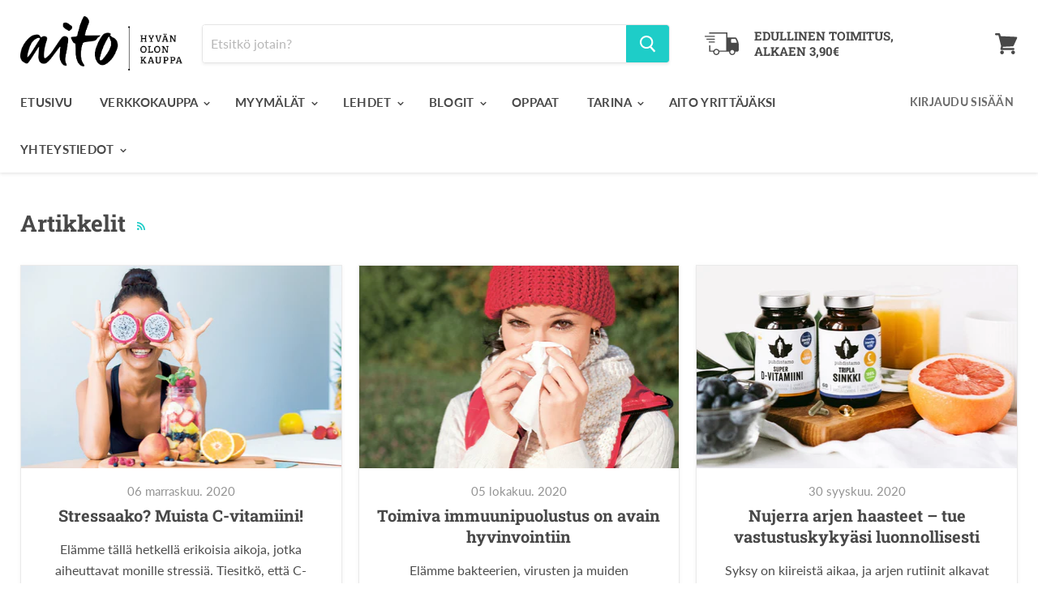

--- FILE ---
content_type: text/html; charset=utf-8
request_url: https://aitokauppa.fi/blogs/artikkelit/tagged/vastustuskyky?page=5
body_size: 27212
content:
<!doctype html>
<html class="no-js no-touch" lang="fi">
  <head>
    <meta charset="utf-8">
    <meta http-equiv="x-ua-compatible" content="IE=edge">
    <meta name="google-site-verification" content="VOKa2UoRS7EvgDl_PcNHBQ-h8PsmucQdv0RhX_FCOdA" />

    <link rel="preconnect" href="https://cdn.shopify.com">
    <link rel="preconnect" href="https://fonts.shopifycdn.com">
    <link rel="preconnect" href="https://v.shopify.com">
    <link rel="preconnect" href="https://cdn.shopifycloud.com">

    <title>Artikkelit

        
— Tagit: &quot;vastustuskyky&quot;
— Sivu 5— Aitokauppa</title>

    

    

    
      <link rel="canonical" href="https://aitokauppa.fi/blogs/artikkelit/tagged/vastustuskyky?page=5" />
    

    <meta name="viewport" content="width=device-width">

    
    















<meta property="og:site_name" content="Aitokauppa">
<meta property="og:url" content="https://aitokauppa.fi/blogs/artikkelit/tagged/vastustuskyky?page=5">
<meta property="og:title" content="Artikkelit">
<meta property="og:type" content="website">
<meta property="og:description" content="AITO hyvän olon verkkokauppa palvelee asiakkaitamme niin paikallisesti kuin verkossa, valikoimaamme kuuluvat korkealaatuiset ravintolisät ja vitamiinit. Luontaistuotteet edullisesti ja nopeasti. Tunnetut merkit esim. Aito, Viridian, Nordic Vita, PURO, Solgar, Bertil&#39;s, Puhdistamo, Bioteekki, Puhdas + ja Naturamedia.  ">













  <meta name="twitter:site" content="@aitokauppa">








<meta name="twitter:title" content="Artikkelit">
<meta name="twitter:description" content="AITO hyvän olon verkkokauppa palvelee asiakkaitamme niin paikallisesti kuin verkossa, valikoimaamme kuuluvat korkealaatuiset ravintolisät ja vitamiinit. Luontaistuotteet edullisesti ja nopeasti. Tunnetut merkit esim. Aito, Viridian, Nordic Vita, PURO, Solgar, Bertil&#39;s, Puhdistamo, Bioteekki, Puhdas + ja Naturamedia.  ">





    <link rel="preload" href="//aitokauppa.fi/cdn/fonts/lato/lato_n7.900f219bc7337bc57a7a2151983f0a4a4d9d5dcf.woff2" as="font" crossorigin="anonymous">
    <link rel="preload" as="style" href="//aitokauppa.fi/cdn/shop/t/3/assets/theme.scss.css?v=136068224438344001881762885590">

    <script>window.nfecShopVersion = '1769135824';window.nfecJsVersion = '449674';window.nfecCVersion = 69231</script><script>window.performance && window.performance.mark && window.performance.mark('shopify.content_for_header.start');</script><meta name="google-site-verification" content="5TdLHmeaoJVsf9_Mh4jna5_qUirj-ii8K9NfI5RH84c">
<meta name="google-site-verification" content="u4NiQ0SIBxyZw11JMg4Ycj18piMOV9Zhux_RcXG-f3Y">
<meta id="shopify-digital-wallet" name="shopify-digital-wallet" content="/24993923123/digital_wallets/dialog">
<link rel="alternate" type="application/atom+xml" title="Feed" href="/blogs/artikkelit/tagged/vastustuskyky.atom" />
<link rel="prev" href="/blogs/artikkelit/tagged/vastustuskyky?page=4">
<link rel="next" href="/blogs/artikkelit/tagged/vastustuskyky?page=6">
<script async="async" src="/checkouts/internal/preloads.js?locale=fi-FI"></script>
<script id="shopify-features" type="application/json">{"accessToken":"d812161da2e016094273334359c9644d","betas":["rich-media-storefront-analytics"],"domain":"aitokauppa.fi","predictiveSearch":true,"shopId":24993923123,"locale":"fi"}</script>
<script>var Shopify = Shopify || {};
Shopify.shop = "aitokauppa.myshopify.com";
Shopify.locale = "fi";
Shopify.currency = {"active":"EUR","rate":"1.0"};
Shopify.country = "FI";
Shopify.theme = {"name":"Empire","id":80577396787,"schema_name":"Empire","schema_version":"5.1.1","theme_store_id":838,"role":"main"};
Shopify.theme.handle = "null";
Shopify.theme.style = {"id":null,"handle":null};
Shopify.cdnHost = "aitokauppa.fi/cdn";
Shopify.routes = Shopify.routes || {};
Shopify.routes.root = "/";</script>
<script type="module">!function(o){(o.Shopify=o.Shopify||{}).modules=!0}(window);</script>
<script>!function(o){function n(){var o=[];function n(){o.push(Array.prototype.slice.apply(arguments))}return n.q=o,n}var t=o.Shopify=o.Shopify||{};t.loadFeatures=n(),t.autoloadFeatures=n()}(window);</script>
<script id="shop-js-analytics" type="application/json">{"pageType":"blog"}</script>
<script defer="defer" async type="module" src="//aitokauppa.fi/cdn/shopifycloud/shop-js/modules/v2/client.init-shop-cart-sync_BaVYBPKc.fi.esm.js"></script>
<script defer="defer" async type="module" src="//aitokauppa.fi/cdn/shopifycloud/shop-js/modules/v2/chunk.common_CTbb0h5t.esm.js"></script>
<script defer="defer" async type="module" src="//aitokauppa.fi/cdn/shopifycloud/shop-js/modules/v2/chunk.modal_DUS8DR4E.esm.js"></script>
<script type="module">
  await import("//aitokauppa.fi/cdn/shopifycloud/shop-js/modules/v2/client.init-shop-cart-sync_BaVYBPKc.fi.esm.js");
await import("//aitokauppa.fi/cdn/shopifycloud/shop-js/modules/v2/chunk.common_CTbb0h5t.esm.js");
await import("//aitokauppa.fi/cdn/shopifycloud/shop-js/modules/v2/chunk.modal_DUS8DR4E.esm.js");

  window.Shopify.SignInWithShop?.initShopCartSync?.({"fedCMEnabled":true,"windoidEnabled":true});

</script>
<script>(function() {
  var isLoaded = false;
  function asyncLoad() {
    if (isLoaded) return;
    isLoaded = true;
    var urls = ["\/\/staticw2.yotpo.com\/tnW5YSpANuFkNFpdHOQJxSmmbk4gjNNZUZmdUrs4\/widget.js?shop=aitokauppa.myshopify.com","https:\/\/static.klaviyo.com\/onsite\/js\/klaviyo.js?company_id=PAu3bD\u0026shop=aitokauppa.myshopify.com","https:\/\/webhooks.sonshaw.com\/js\/disable_click_image.min.js?shop=aitokauppa.myshopify.com","https:\/\/static.klaviyo.com\/onsite\/js\/klaviyo.js?company_id=VDfGre\u0026shop=aitokauppa.myshopify.com","https:\/\/static.klaviyo.com\/onsite\/js\/klaviyo.js?company_id=XPJ2Sk\u0026shop=aitokauppa.myshopify.com","https:\/\/static.klaviyo.com\/onsite\/js\/klaviyo.js?company_id=XPJ2Sk\u0026shop=aitokauppa.myshopify.com","https:\/\/d5zu2f4xvqanl.cloudfront.net\/42\/fe\/loader_2.js?shop=aitokauppa.myshopify.com","\/\/cdn.shopify.com\/proxy\/a35d0f050577e03b99b13f9287b636845011ead64fac26271078763cf53fa462\/huracdn.com\/js\/script.min.js?v=1.0.8\u0026shop=aitokauppa.myshopify.com\u0026sp-cache-control=cHVibGljLCBtYXgtYWdlPTkwMA"];
    for (var i = 0; i < urls.length; i++) {
      var s = document.createElement('script');
      s.type = 'text/javascript';
      s.async = true;
      s.src = urls[i];
      var x = document.getElementsByTagName('script')[0];
      x.parentNode.insertBefore(s, x);
    }
  };
  if(window.attachEvent) {
    window.attachEvent('onload', asyncLoad);
  } else {
    window.addEventListener('load', asyncLoad, false);
  }
})();</script>
<script id="__st">var __st={"a":24993923123,"offset":7200,"reqid":"fa0a3332-debe-4e09-822a-7ea9950d8bd9-1769182955","pageurl":"aitokauppa.fi\/blogs\/artikkelit\/tagged\/vastustuskyky?page=5","s":"blogs-50125307955","u":"4724c04cbdb9","p":"blog","rtyp":"blog","rid":50125307955};</script>
<script>window.ShopifyPaypalV4VisibilityTracking = true;</script>
<script id="captcha-bootstrap">!function(){'use strict';const t='contact',e='account',n='new_comment',o=[[t,t],['blogs',n],['comments',n],[t,'customer']],c=[[e,'customer_login'],[e,'guest_login'],[e,'recover_customer_password'],[e,'create_customer']],r=t=>t.map((([t,e])=>`form[action*='/${t}']:not([data-nocaptcha='true']) input[name='form_type'][value='${e}']`)).join(','),a=t=>()=>t?[...document.querySelectorAll(t)].map((t=>t.form)):[];function s(){const t=[...o],e=r(t);return a(e)}const i='password',u='form_key',d=['recaptcha-v3-token','g-recaptcha-response','h-captcha-response',i],f=()=>{try{return window.sessionStorage}catch{return}},m='__shopify_v',_=t=>t.elements[u];function p(t,e,n=!1){try{const o=window.sessionStorage,c=JSON.parse(o.getItem(e)),{data:r}=function(t){const{data:e,action:n}=t;return t[m]||n?{data:e,action:n}:{data:t,action:n}}(c);for(const[e,n]of Object.entries(r))t.elements[e]&&(t.elements[e].value=n);n&&o.removeItem(e)}catch(o){console.error('form repopulation failed',{error:o})}}const l='form_type',E='cptcha';function T(t){t.dataset[E]=!0}const w=window,h=w.document,L='Shopify',v='ce_forms',y='captcha';let A=!1;((t,e)=>{const n=(g='f06e6c50-85a8-45c8-87d0-21a2b65856fe',I='https://cdn.shopify.com/shopifycloud/storefront-forms-hcaptcha/ce_storefront_forms_captcha_hcaptcha.v1.5.2.iife.js',D={infoText:'hCaptchan suojaama',privacyText:'Tietosuoja',termsText:'Ehdot'},(t,e,n)=>{const o=w[L][v],c=o.bindForm;if(c)return c(t,g,e,D).then(n);var r;o.q.push([[t,g,e,D],n]),r=I,A||(h.body.append(Object.assign(h.createElement('script'),{id:'captcha-provider',async:!0,src:r})),A=!0)});var g,I,D;w[L]=w[L]||{},w[L][v]=w[L][v]||{},w[L][v].q=[],w[L][y]=w[L][y]||{},w[L][y].protect=function(t,e){n(t,void 0,e),T(t)},Object.freeze(w[L][y]),function(t,e,n,w,h,L){const[v,y,A,g]=function(t,e,n){const i=e?o:[],u=t?c:[],d=[...i,...u],f=r(d),m=r(i),_=r(d.filter((([t,e])=>n.includes(e))));return[a(f),a(m),a(_),s()]}(w,h,L),I=t=>{const e=t.target;return e instanceof HTMLFormElement?e:e&&e.form},D=t=>v().includes(t);t.addEventListener('submit',(t=>{const e=I(t);if(!e)return;const n=D(e)&&!e.dataset.hcaptchaBound&&!e.dataset.recaptchaBound,o=_(e),c=g().includes(e)&&(!o||!o.value);(n||c)&&t.preventDefault(),c&&!n&&(function(t){try{if(!f())return;!function(t){const e=f();if(!e)return;const n=_(t);if(!n)return;const o=n.value;o&&e.removeItem(o)}(t);const e=Array.from(Array(32),(()=>Math.random().toString(36)[2])).join('');!function(t,e){_(t)||t.append(Object.assign(document.createElement('input'),{type:'hidden',name:u})),t.elements[u].value=e}(t,e),function(t,e){const n=f();if(!n)return;const o=[...t.querySelectorAll(`input[type='${i}']`)].map((({name:t})=>t)),c=[...d,...o],r={};for(const[a,s]of new FormData(t).entries())c.includes(a)||(r[a]=s);n.setItem(e,JSON.stringify({[m]:1,action:t.action,data:r}))}(t,e)}catch(e){console.error('failed to persist form',e)}}(e),e.submit())}));const S=(t,e)=>{t&&!t.dataset[E]&&(n(t,e.some((e=>e===t))),T(t))};for(const o of['focusin','change'])t.addEventListener(o,(t=>{const e=I(t);D(e)&&S(e,y())}));const B=e.get('form_key'),M=e.get(l),P=B&&M;t.addEventListener('DOMContentLoaded',(()=>{const t=y();if(P)for(const e of t)e.elements[l].value===M&&p(e,B);[...new Set([...A(),...v().filter((t=>'true'===t.dataset.shopifyCaptcha))])].forEach((e=>S(e,t)))}))}(h,new URLSearchParams(w.location.search),n,t,e,['guest_login'])})(!0,!0)}();</script>
<script integrity="sha256-4kQ18oKyAcykRKYeNunJcIwy7WH5gtpwJnB7kiuLZ1E=" data-source-attribution="shopify.loadfeatures" defer="defer" src="//aitokauppa.fi/cdn/shopifycloud/storefront/assets/storefront/load_feature-a0a9edcb.js" crossorigin="anonymous"></script>
<script data-source-attribution="shopify.dynamic_checkout.dynamic.init">var Shopify=Shopify||{};Shopify.PaymentButton=Shopify.PaymentButton||{isStorefrontPortableWallets:!0,init:function(){window.Shopify.PaymentButton.init=function(){};var t=document.createElement("script");t.src="https://aitokauppa.fi/cdn/shopifycloud/portable-wallets/latest/portable-wallets.fi.js",t.type="module",document.head.appendChild(t)}};
</script>
<script data-source-attribution="shopify.dynamic_checkout.buyer_consent">
  function portableWalletsHideBuyerConsent(e){var t=document.getElementById("shopify-buyer-consent"),n=document.getElementById("shopify-subscription-policy-button");t&&n&&(t.classList.add("hidden"),t.setAttribute("aria-hidden","true"),n.removeEventListener("click",e))}function portableWalletsShowBuyerConsent(e){var t=document.getElementById("shopify-buyer-consent"),n=document.getElementById("shopify-subscription-policy-button");t&&n&&(t.classList.remove("hidden"),t.removeAttribute("aria-hidden"),n.addEventListener("click",e))}window.Shopify?.PaymentButton&&(window.Shopify.PaymentButton.hideBuyerConsent=portableWalletsHideBuyerConsent,window.Shopify.PaymentButton.showBuyerConsent=portableWalletsShowBuyerConsent);
</script>
<script data-source-attribution="shopify.dynamic_checkout.cart.bootstrap">document.addEventListener("DOMContentLoaded",(function(){function t(){return document.querySelector("shopify-accelerated-checkout-cart, shopify-accelerated-checkout")}if(t())Shopify.PaymentButton.init();else{new MutationObserver((function(e,n){t()&&(Shopify.PaymentButton.init(),n.disconnect())})).observe(document.body,{childList:!0,subtree:!0})}}));
</script>

<script>window.performance && window.performance.mark && window.performance.mark('shopify.content_for_header.end');</script>

    <link href="//aitokauppa.fi/cdn/shop/t/3/assets/theme.scss.css?v=136068224438344001881762885590" rel="stylesheet" type="text/css" media="all" />
    <link rel="stylesheet" href="https://cdn.shopify.com/shopifycloud/shopify-plyr/v1.0/shopify-plyr.css">
  <link href="https://monorail-edge.shopifysvc.com" rel="dns-prefetch">
<script>(function(){if ("sendBeacon" in navigator && "performance" in window) {try {var session_token_from_headers = performance.getEntriesByType('navigation')[0].serverTiming.find(x => x.name == '_s').description;} catch {var session_token_from_headers = undefined;}var session_cookie_matches = document.cookie.match(/_shopify_s=([^;]*)/);var session_token_from_cookie = session_cookie_matches && session_cookie_matches.length === 2 ? session_cookie_matches[1] : "";var session_token = session_token_from_headers || session_token_from_cookie || "";function handle_abandonment_event(e) {var entries = performance.getEntries().filter(function(entry) {return /monorail-edge.shopifysvc.com/.test(entry.name);});if (!window.abandonment_tracked && entries.length === 0) {window.abandonment_tracked = true;var currentMs = Date.now();var navigation_start = performance.timing.navigationStart;var payload = {shop_id: 24993923123,url: window.location.href,navigation_start,duration: currentMs - navigation_start,session_token,page_type: "blog"};window.navigator.sendBeacon("https://monorail-edge.shopifysvc.com/v1/produce", JSON.stringify({schema_id: "online_store_buyer_site_abandonment/1.1",payload: payload,metadata: {event_created_at_ms: currentMs,event_sent_at_ms: currentMs}}));}}window.addEventListener('pagehide', handle_abandonment_event);}}());</script>
<script id="web-pixels-manager-setup">(function e(e,d,r,n,o){if(void 0===o&&(o={}),!Boolean(null===(a=null===(i=window.Shopify)||void 0===i?void 0:i.analytics)||void 0===a?void 0:a.replayQueue)){var i,a;window.Shopify=window.Shopify||{};var t=window.Shopify;t.analytics=t.analytics||{};var s=t.analytics;s.replayQueue=[],s.publish=function(e,d,r){return s.replayQueue.push([e,d,r]),!0};try{self.performance.mark("wpm:start")}catch(e){}var l=function(){var e={modern:/Edge?\/(1{2}[4-9]|1[2-9]\d|[2-9]\d{2}|\d{4,})\.\d+(\.\d+|)|Firefox\/(1{2}[4-9]|1[2-9]\d|[2-9]\d{2}|\d{4,})\.\d+(\.\d+|)|Chrom(ium|e)\/(9{2}|\d{3,})\.\d+(\.\d+|)|(Maci|X1{2}).+ Version\/(15\.\d+|(1[6-9]|[2-9]\d|\d{3,})\.\d+)([,.]\d+|)( \(\w+\)|)( Mobile\/\w+|) Safari\/|Chrome.+OPR\/(9{2}|\d{3,})\.\d+\.\d+|(CPU[ +]OS|iPhone[ +]OS|CPU[ +]iPhone|CPU IPhone OS|CPU iPad OS)[ +]+(15[._]\d+|(1[6-9]|[2-9]\d|\d{3,})[._]\d+)([._]\d+|)|Android:?[ /-](13[3-9]|1[4-9]\d|[2-9]\d{2}|\d{4,})(\.\d+|)(\.\d+|)|Android.+Firefox\/(13[5-9]|1[4-9]\d|[2-9]\d{2}|\d{4,})\.\d+(\.\d+|)|Android.+Chrom(ium|e)\/(13[3-9]|1[4-9]\d|[2-9]\d{2}|\d{4,})\.\d+(\.\d+|)|SamsungBrowser\/([2-9]\d|\d{3,})\.\d+/,legacy:/Edge?\/(1[6-9]|[2-9]\d|\d{3,})\.\d+(\.\d+|)|Firefox\/(5[4-9]|[6-9]\d|\d{3,})\.\d+(\.\d+|)|Chrom(ium|e)\/(5[1-9]|[6-9]\d|\d{3,})\.\d+(\.\d+|)([\d.]+$|.*Safari\/(?![\d.]+ Edge\/[\d.]+$))|(Maci|X1{2}).+ Version\/(10\.\d+|(1[1-9]|[2-9]\d|\d{3,})\.\d+)([,.]\d+|)( \(\w+\)|)( Mobile\/\w+|) Safari\/|Chrome.+OPR\/(3[89]|[4-9]\d|\d{3,})\.\d+\.\d+|(CPU[ +]OS|iPhone[ +]OS|CPU[ +]iPhone|CPU IPhone OS|CPU iPad OS)[ +]+(10[._]\d+|(1[1-9]|[2-9]\d|\d{3,})[._]\d+)([._]\d+|)|Android:?[ /-](13[3-9]|1[4-9]\d|[2-9]\d{2}|\d{4,})(\.\d+|)(\.\d+|)|Mobile Safari.+OPR\/([89]\d|\d{3,})\.\d+\.\d+|Android.+Firefox\/(13[5-9]|1[4-9]\d|[2-9]\d{2}|\d{4,})\.\d+(\.\d+|)|Android.+Chrom(ium|e)\/(13[3-9]|1[4-9]\d|[2-9]\d{2}|\d{4,})\.\d+(\.\d+|)|Android.+(UC? ?Browser|UCWEB|U3)[ /]?(15\.([5-9]|\d{2,})|(1[6-9]|[2-9]\d|\d{3,})\.\d+)\.\d+|SamsungBrowser\/(5\.\d+|([6-9]|\d{2,})\.\d+)|Android.+MQ{2}Browser\/(14(\.(9|\d{2,})|)|(1[5-9]|[2-9]\d|\d{3,})(\.\d+|))(\.\d+|)|K[Aa][Ii]OS\/(3\.\d+|([4-9]|\d{2,})\.\d+)(\.\d+|)/},d=e.modern,r=e.legacy,n=navigator.userAgent;return n.match(d)?"modern":n.match(r)?"legacy":"unknown"}(),u="modern"===l?"modern":"legacy",c=(null!=n?n:{modern:"",legacy:""})[u],f=function(e){return[e.baseUrl,"/wpm","/b",e.hashVersion,"modern"===e.buildTarget?"m":"l",".js"].join("")}({baseUrl:d,hashVersion:r,buildTarget:u}),m=function(e){var d=e.version,r=e.bundleTarget,n=e.surface,o=e.pageUrl,i=e.monorailEndpoint;return{emit:function(e){var a=e.status,t=e.errorMsg,s=(new Date).getTime(),l=JSON.stringify({metadata:{event_sent_at_ms:s},events:[{schema_id:"web_pixels_manager_load/3.1",payload:{version:d,bundle_target:r,page_url:o,status:a,surface:n,error_msg:t},metadata:{event_created_at_ms:s}}]});if(!i)return console&&console.warn&&console.warn("[Web Pixels Manager] No Monorail endpoint provided, skipping logging."),!1;try{return self.navigator.sendBeacon.bind(self.navigator)(i,l)}catch(e){}var u=new XMLHttpRequest;try{return u.open("POST",i,!0),u.setRequestHeader("Content-Type","text/plain"),u.send(l),!0}catch(e){return console&&console.warn&&console.warn("[Web Pixels Manager] Got an unhandled error while logging to Monorail."),!1}}}}({version:r,bundleTarget:l,surface:e.surface,pageUrl:self.location.href,monorailEndpoint:e.monorailEndpoint});try{o.browserTarget=l,function(e){var d=e.src,r=e.async,n=void 0===r||r,o=e.onload,i=e.onerror,a=e.sri,t=e.scriptDataAttributes,s=void 0===t?{}:t,l=document.createElement("script"),u=document.querySelector("head"),c=document.querySelector("body");if(l.async=n,l.src=d,a&&(l.integrity=a,l.crossOrigin="anonymous"),s)for(var f in s)if(Object.prototype.hasOwnProperty.call(s,f))try{l.dataset[f]=s[f]}catch(e){}if(o&&l.addEventListener("load",o),i&&l.addEventListener("error",i),u)u.appendChild(l);else{if(!c)throw new Error("Did not find a head or body element to append the script");c.appendChild(l)}}({src:f,async:!0,onload:function(){if(!function(){var e,d;return Boolean(null===(d=null===(e=window.Shopify)||void 0===e?void 0:e.analytics)||void 0===d?void 0:d.initialized)}()){var d=window.webPixelsManager.init(e)||void 0;if(d){var r=window.Shopify.analytics;r.replayQueue.forEach((function(e){var r=e[0],n=e[1],o=e[2];d.publishCustomEvent(r,n,o)})),r.replayQueue=[],r.publish=d.publishCustomEvent,r.visitor=d.visitor,r.initialized=!0}}},onerror:function(){return m.emit({status:"failed",errorMsg:"".concat(f," has failed to load")})},sri:function(e){var d=/^sha384-[A-Za-z0-9+/=]+$/;return"string"==typeof e&&d.test(e)}(c)?c:"",scriptDataAttributes:o}),m.emit({status:"loading"})}catch(e){m.emit({status:"failed",errorMsg:(null==e?void 0:e.message)||"Unknown error"})}}})({shopId: 24993923123,storefrontBaseUrl: "https://aitokauppa.fi",extensionsBaseUrl: "https://extensions.shopifycdn.com/cdn/shopifycloud/web-pixels-manager",monorailEndpoint: "https://monorail-edge.shopifysvc.com/unstable/produce_batch",surface: "storefront-renderer",enabledBetaFlags: ["2dca8a86"],webPixelsConfigList: [{"id":"3499393364","configuration":"{\"accountID\":\"XPJ2Sk\",\"webPixelConfig\":\"eyJlbmFibGVBZGRlZFRvQ2FydEV2ZW50cyI6IHRydWV9\"}","eventPayloadVersion":"v1","runtimeContext":"STRICT","scriptVersion":"524f6c1ee37bacdca7657a665bdca589","type":"APP","apiClientId":123074,"privacyPurposes":["ANALYTICS","MARKETING"],"dataSharingAdjustments":{"protectedCustomerApprovalScopes":["read_customer_address","read_customer_email","read_customer_name","read_customer_personal_data","read_customer_phone"]}},{"id":"3295215956","configuration":"{\"yotpoStoreId\":\"tnW5YSpANuFkNFpdHOQJxSmmbk4gjNNZUZmdUrs4\"}","eventPayloadVersion":"v1","runtimeContext":"STRICT","scriptVersion":"8bb37a256888599d9a3d57f0551d3859","type":"APP","apiClientId":70132,"privacyPurposes":["ANALYTICS","MARKETING","SALE_OF_DATA"],"dataSharingAdjustments":{"protectedCustomerApprovalScopes":["read_customer_address","read_customer_email","read_customer_name","read_customer_personal_data","read_customer_phone"]}},{"id":"166625620","eventPayloadVersion":"v1","runtimeContext":"LAX","scriptVersion":"1","type":"CUSTOM","privacyPurposes":["MARKETING"],"name":"Meta pixel (migrated)"},{"id":"198771028","eventPayloadVersion":"v1","runtimeContext":"LAX","scriptVersion":"1","type":"CUSTOM","privacyPurposes":["ANALYTICS"],"name":"Google Analytics tag (migrated)"},{"id":"shopify-app-pixel","configuration":"{}","eventPayloadVersion":"v1","runtimeContext":"STRICT","scriptVersion":"0450","apiClientId":"shopify-pixel","type":"APP","privacyPurposes":["ANALYTICS","MARKETING"]},{"id":"shopify-custom-pixel","eventPayloadVersion":"v1","runtimeContext":"LAX","scriptVersion":"0450","apiClientId":"shopify-pixel","type":"CUSTOM","privacyPurposes":["ANALYTICS","MARKETING"]}],isMerchantRequest: false,initData: {"shop":{"name":"Aitokauppa","paymentSettings":{"currencyCode":"EUR"},"myshopifyDomain":"aitokauppa.myshopify.com","countryCode":"FI","storefrontUrl":"https:\/\/aitokauppa.fi"},"customer":null,"cart":null,"checkout":null,"productVariants":[],"purchasingCompany":null},},"https://aitokauppa.fi/cdn","fcfee988w5aeb613cpc8e4bc33m6693e112",{"modern":"","legacy":""},{"shopId":"24993923123","storefrontBaseUrl":"https:\/\/aitokauppa.fi","extensionBaseUrl":"https:\/\/extensions.shopifycdn.com\/cdn\/shopifycloud\/web-pixels-manager","surface":"storefront-renderer","enabledBetaFlags":"[\"2dca8a86\"]","isMerchantRequest":"false","hashVersion":"fcfee988w5aeb613cpc8e4bc33m6693e112","publish":"custom","events":"[[\"page_viewed\",{}]]"});</script><script>
  window.ShopifyAnalytics = window.ShopifyAnalytics || {};
  window.ShopifyAnalytics.meta = window.ShopifyAnalytics.meta || {};
  window.ShopifyAnalytics.meta.currency = 'EUR';
  var meta = {"page":{"pageType":"blog","resourceType":"blog","resourceId":50125307955,"requestId":"fa0a3332-debe-4e09-822a-7ea9950d8bd9-1769182955"}};
  for (var attr in meta) {
    window.ShopifyAnalytics.meta[attr] = meta[attr];
  }
</script>
<script class="analytics">
  (function () {
    var customDocumentWrite = function(content) {
      var jquery = null;

      if (window.jQuery) {
        jquery = window.jQuery;
      } else if (window.Checkout && window.Checkout.$) {
        jquery = window.Checkout.$;
      }

      if (jquery) {
        jquery('body').append(content);
      }
    };

    var hasLoggedConversion = function(token) {
      if (token) {
        return document.cookie.indexOf('loggedConversion=' + token) !== -1;
      }
      return false;
    }

    var setCookieIfConversion = function(token) {
      if (token) {
        var twoMonthsFromNow = new Date(Date.now());
        twoMonthsFromNow.setMonth(twoMonthsFromNow.getMonth() + 2);

        document.cookie = 'loggedConversion=' + token + '; expires=' + twoMonthsFromNow;
      }
    }

    var trekkie = window.ShopifyAnalytics.lib = window.trekkie = window.trekkie || [];
    if (trekkie.integrations) {
      return;
    }
    trekkie.methods = [
      'identify',
      'page',
      'ready',
      'track',
      'trackForm',
      'trackLink'
    ];
    trekkie.factory = function(method) {
      return function() {
        var args = Array.prototype.slice.call(arguments);
        args.unshift(method);
        trekkie.push(args);
        return trekkie;
      };
    };
    for (var i = 0; i < trekkie.methods.length; i++) {
      var key = trekkie.methods[i];
      trekkie[key] = trekkie.factory(key);
    }
    trekkie.load = function(config) {
      trekkie.config = config || {};
      trekkie.config.initialDocumentCookie = document.cookie;
      var first = document.getElementsByTagName('script')[0];
      var script = document.createElement('script');
      script.type = 'text/javascript';
      script.onerror = function(e) {
        var scriptFallback = document.createElement('script');
        scriptFallback.type = 'text/javascript';
        scriptFallback.onerror = function(error) {
                var Monorail = {
      produce: function produce(monorailDomain, schemaId, payload) {
        var currentMs = new Date().getTime();
        var event = {
          schema_id: schemaId,
          payload: payload,
          metadata: {
            event_created_at_ms: currentMs,
            event_sent_at_ms: currentMs
          }
        };
        return Monorail.sendRequest("https://" + monorailDomain + "/v1/produce", JSON.stringify(event));
      },
      sendRequest: function sendRequest(endpointUrl, payload) {
        // Try the sendBeacon API
        if (window && window.navigator && typeof window.navigator.sendBeacon === 'function' && typeof window.Blob === 'function' && !Monorail.isIos12()) {
          var blobData = new window.Blob([payload], {
            type: 'text/plain'
          });

          if (window.navigator.sendBeacon(endpointUrl, blobData)) {
            return true;
          } // sendBeacon was not successful

        } // XHR beacon

        var xhr = new XMLHttpRequest();

        try {
          xhr.open('POST', endpointUrl);
          xhr.setRequestHeader('Content-Type', 'text/plain');
          xhr.send(payload);
        } catch (e) {
          console.log(e);
        }

        return false;
      },
      isIos12: function isIos12() {
        return window.navigator.userAgent.lastIndexOf('iPhone; CPU iPhone OS 12_') !== -1 || window.navigator.userAgent.lastIndexOf('iPad; CPU OS 12_') !== -1;
      }
    };
    Monorail.produce('monorail-edge.shopifysvc.com',
      'trekkie_storefront_load_errors/1.1',
      {shop_id: 24993923123,
      theme_id: 80577396787,
      app_name: "storefront",
      context_url: window.location.href,
      source_url: "//aitokauppa.fi/cdn/s/trekkie.storefront.8d95595f799fbf7e1d32231b9a28fd43b70c67d3.min.js"});

        };
        scriptFallback.async = true;
        scriptFallback.src = '//aitokauppa.fi/cdn/s/trekkie.storefront.8d95595f799fbf7e1d32231b9a28fd43b70c67d3.min.js';
        first.parentNode.insertBefore(scriptFallback, first);
      };
      script.async = true;
      script.src = '//aitokauppa.fi/cdn/s/trekkie.storefront.8d95595f799fbf7e1d32231b9a28fd43b70c67d3.min.js';
      first.parentNode.insertBefore(script, first);
    };
    trekkie.load(
      {"Trekkie":{"appName":"storefront","development":false,"defaultAttributes":{"shopId":24993923123,"isMerchantRequest":null,"themeId":80577396787,"themeCityHash":"1497006952256659096","contentLanguage":"fi","currency":"EUR","eventMetadataId":"4cb091af-98c9-47fb-bb6e-9b07cbb551e0"},"isServerSideCookieWritingEnabled":true,"monorailRegion":"shop_domain","enabledBetaFlags":["65f19447"]},"Session Attribution":{},"S2S":{"facebookCapiEnabled":false,"source":"trekkie-storefront-renderer","apiClientId":580111}}
    );

    var loaded = false;
    trekkie.ready(function() {
      if (loaded) return;
      loaded = true;

      window.ShopifyAnalytics.lib = window.trekkie;

      var originalDocumentWrite = document.write;
      document.write = customDocumentWrite;
      try { window.ShopifyAnalytics.merchantGoogleAnalytics.call(this); } catch(error) {};
      document.write = originalDocumentWrite;

      window.ShopifyAnalytics.lib.page(null,{"pageType":"blog","resourceType":"blog","resourceId":50125307955,"requestId":"fa0a3332-debe-4e09-822a-7ea9950d8bd9-1769182955","shopifyEmitted":true});

      var match = window.location.pathname.match(/checkouts\/(.+)\/(thank_you|post_purchase)/)
      var token = match? match[1]: undefined;
      if (!hasLoggedConversion(token)) {
        setCookieIfConversion(token);
        
      }
    });


        var eventsListenerScript = document.createElement('script');
        eventsListenerScript.async = true;
        eventsListenerScript.src = "//aitokauppa.fi/cdn/shopifycloud/storefront/assets/shop_events_listener-3da45d37.js";
        document.getElementsByTagName('head')[0].appendChild(eventsListenerScript);

})();</script>
  <script>
  if (!window.ga || (window.ga && typeof window.ga !== 'function')) {
    window.ga = function ga() {
      (window.ga.q = window.ga.q || []).push(arguments);
      if (window.Shopify && window.Shopify.analytics && typeof window.Shopify.analytics.publish === 'function') {
        window.Shopify.analytics.publish("ga_stub_called", {}, {sendTo: "google_osp_migration"});
      }
      console.error("Shopify's Google Analytics stub called with:", Array.from(arguments), "\nSee https://help.shopify.com/manual/promoting-marketing/pixels/pixel-migration#google for more information.");
    };
    if (window.Shopify && window.Shopify.analytics && typeof window.Shopify.analytics.publish === 'function') {
      window.Shopify.analytics.publish("ga_stub_initialized", {}, {sendTo: "google_osp_migration"});
    }
  }
</script>
<script
  defer
  src="https://aitokauppa.fi/cdn/shopifycloud/perf-kit/shopify-perf-kit-3.0.4.min.js"
  data-application="storefront-renderer"
  data-shop-id="24993923123"
  data-render-region="gcp-us-east1"
  data-page-type="blog"
  data-theme-instance-id="80577396787"
  data-theme-name="Empire"
  data-theme-version="5.1.1"
  data-monorail-region="shop_domain"
  data-resource-timing-sampling-rate="10"
  data-shs="true"
  data-shs-beacon="true"
  data-shs-export-with-fetch="true"
  data-shs-logs-sample-rate="1"
  data-shs-beacon-endpoint="https://aitokauppa.fi/api/collect"
></script>
</head>

  <body class="template-blog" data-instant-allow-query-string>
    <script>
      document.documentElement.className=document.documentElement.className.replace(/\bno-js\b/,'js');
      if(window.Shopify&&window.Shopify.designMode)document.documentElement.className+=' in-theme-editor';
      if(('ontouchstart' in window)||window.DocumentTouch&&document instanceof DocumentTouch)document.documentElement.className=document.documentElement.className.replace(/\bno-touch\b/,'has-touch');
    </script>
    <a class="skip-to-main" href="#site-main">Siirry sisältöön</a>
    <div id="shopify-section-static-announcement" class="shopify-section site-announcement"><script
  type="application/json"
  data-section-id="static-announcement"
  data-section-type="static-announcement">
</script>










</div>
    <header
      class="site-header site-header-nav--open"
      role="banner"
      data-site-header
    >
      <div id="shopify-section-static-header" class="shopify-section site-header-wrapper"><script
  type="application/json"
  data-section-id="static-header"
  data-section-type="static-header"
  data-section-data>
  {
    "settings": {
      "sticky_header": true,
      "live_search": {
        "enable": true,
        "enable_images": true,
        "enable_content": true,
        "money_format": "{{amount_with_comma_separator}} €",
        "context": {
          "view_all_results": "Katso kaikki tulokset",
          "view_all_products": "Katso kaikki tuotteet",
          "content_results": {
            "title": "Sivut \u0026amp; postaukset",
            "no_results": "Ei hakutuloksia."
          },
          "no_results_products": {
            "title": "Ei löytynyt tuotetta “*terms*”.",
            "title_in_category": "Translation missing: fi.search.general.no_results_products_title_in_category",
            "message": "Pahoittelut, emme löytäneet etsimääsi."
          }
        }
      }
    },
    "currency": {
      "enable": false,
      "shop_currency": "EUR",
      "default_currency": "USD",
      "display_format": "money_format",
      "money_format": "{{amount_with_comma_separator}} €",
      "money_format_no_currency": "{{amount_with_comma_separator}} €",
      "money_format_currency": "€{{amount_with_comma_separator}} EUR"
    }
  }
</script>




<style data-shopify>
  .site-logo {
    max-width: 200px;
    max-height: 40px;
  }
</style>

<div
  class="
    site-header-main
    
  "
  data-site-header-main
  data-site-header-sticky
  
>
  <button class="site-header-menu-toggle" data-menu-toggle>
    <div class="site-header-menu-toggle--button" tabindex="-1">
      <span class="toggle-icon--bar toggle-icon--bar-top"></span>
      <span class="toggle-icon--bar toggle-icon--bar-middle"></span>
      <span class="toggle-icon--bar toggle-icon--bar-bottom"></span>
      <span class="visually-hidden">Valikko</span>
    </div>
  </button>

  

  <div
    class="
      site-header-main-content
      
    "
  >
    <div class="site-header-logo">
      <a
        class="site-logo"
        href="/">
        
          
          

          

  

  <img
    
      src="//aitokauppa.fi/cdn/shop/files/aito-logo_561x189.png?v=1613592360"
    
    alt=""

    
      data-rimg
      srcset="//aitokauppa.fi/cdn/shop/files/aito-logo_555x187.png?v=1613592360 0.99x"
    

    class="site-logo-image"
    
    
  >




        
      </a>
    </div>

    



<div class="live-search" data-live-search><form
    class="
      live-search-form
      form-fields-inline
      
    "
    action="/search"
    method="get"
    role="search"
    aria-label="Product"
    data-live-search-form
  >
    <input type="hidden" name="type" value="article,page,product">
    <div class="form-field no-label"><input
        class="form-field-input live-search-form-field"
        type="text"
        name="q"
        aria-label="Etsi"
        placeholder="Etsitkö jotain? "
        
        autocomplete="off"
        data-live-search-input>
      <button
        class="live-search-takeover-cancel"
        type="button"
        data-live-search-takeover-cancel>
        Peruuta
      </button>

      <button
        class="live-search-button button-primary"
        type="submit"
        aria-label="Etsi"
        data-live-search-submit
      >
        <span class="search-icon search-icon--inactive">
          <svg
  aria-hidden="true"
  focusable="false"
  role="presentation"
  xmlns="http://www.w3.org/2000/svg"
  width="20"
  height="21"
  viewBox="0 0 20 21"
>
  <path fill="currentColor" fill-rule="evenodd" d="M12.514 14.906a8.264 8.264 0 0 1-4.322 1.21C3.668 16.116 0 12.513 0 8.07 0 3.626 3.668.023 8.192.023c4.525 0 8.193 3.603 8.193 8.047 0 2.033-.769 3.89-2.035 5.307l4.999 5.552-1.775 1.597-5.06-5.62zm-4.322-.843c3.37 0 6.102-2.684 6.102-5.993 0-3.31-2.732-5.994-6.102-5.994S2.09 4.76 2.09 8.07c0 3.31 2.732 5.993 6.102 5.993z"/>
</svg>
        </span>
        <span class="search-icon search-icon--active">
          <svg
  aria-hidden="true"
  focusable="false"
  role="presentation"
  width="26"
  height="26"
  viewBox="0 0 26 26"
  xmlns="http://www.w3.org/2000/svg"
>
  <g fill-rule="nonzero" fill="currentColor">
    <path d="M13 26C5.82 26 0 20.18 0 13S5.82 0 13 0s13 5.82 13 13-5.82 13-13 13zm0-3.852a9.148 9.148 0 1 0 0-18.296 9.148 9.148 0 0 0 0 18.296z" opacity=".29"/><path d="M13 26c7.18 0 13-5.82 13-13a1.926 1.926 0 0 0-3.852 0A9.148 9.148 0 0 1 13 22.148 1.926 1.926 0 0 0 13 26z"/>
  </g>
</svg>
        </span>
      </button>
    </div>

    <div class="search-flydown" data-live-search-flydown>
      <div class="search-flydown--placeholder" data-live-search-placeholder>
        <div class="search-flydown--product-items">
          
            <a class="search-flydown--product search-flydown--product" href="#">
              
                <div class="search-flydown--product-image">
                  <svg class="placeholder--image placeholder--content-image" xmlns="http://www.w3.org/2000/svg" viewBox="0 0 525.5 525.5"><path d="M324.5 212.7H203c-1.6 0-2.8 1.3-2.8 2.8V308c0 1.6 1.3 2.8 2.8 2.8h121.6c1.6 0 2.8-1.3 2.8-2.8v-92.5c0-1.6-1.3-2.8-2.9-2.8zm1.1 95.3c0 .6-.5 1.1-1.1 1.1H203c-.6 0-1.1-.5-1.1-1.1v-92.5c0-.6.5-1.1 1.1-1.1h121.6c.6 0 1.1.5 1.1 1.1V308z"/><path d="M210.4 299.5H240v.1s.1 0 .2-.1h75.2v-76.2h-105v76.2zm1.8-7.2l20-20c1.6-1.6 3.8-2.5 6.1-2.5s4.5.9 6.1 2.5l1.5 1.5 16.8 16.8c-12.9 3.3-20.7 6.3-22.8 7.2h-27.7v-5.5zm101.5-10.1c-20.1 1.7-36.7 4.8-49.1 7.9l-16.9-16.9 26.3-26.3c1.6-1.6 3.8-2.5 6.1-2.5s4.5.9 6.1 2.5l27.5 27.5v7.8zm-68.9 15.5c9.7-3.5 33.9-10.9 68.9-13.8v13.8h-68.9zm68.9-72.7v46.8l-26.2-26.2c-1.9-1.9-4.5-3-7.3-3s-5.4 1.1-7.3 3l-26.3 26.3-.9-.9c-1.9-1.9-4.5-3-7.3-3s-5.4 1.1-7.3 3l-18.8 18.8V225h101.4z"/><path d="M232.8 254c4.6 0 8.3-3.7 8.3-8.3s-3.7-8.3-8.3-8.3-8.3 3.7-8.3 8.3 3.7 8.3 8.3 8.3zm0-14.9c3.6 0 6.6 2.9 6.6 6.6s-2.9 6.6-6.6 6.6-6.6-2.9-6.6-6.6 3-6.6 6.6-6.6z"/></svg>
                </div>
              

              <div class="search-flydown--product-text">
                <span class="search-flydown--product-title placeholder--content-text"></span>
                <span class="search-flydown--product-price placeholder--content-text"></span>
              </div>
            </a>
          
            <a class="search-flydown--product search-flydown--product" href="#">
              
                <div class="search-flydown--product-image">
                  <svg class="placeholder--image placeholder--content-image" xmlns="http://www.w3.org/2000/svg" viewBox="0 0 525.5 525.5"><path d="M324.5 212.7H203c-1.6 0-2.8 1.3-2.8 2.8V308c0 1.6 1.3 2.8 2.8 2.8h121.6c1.6 0 2.8-1.3 2.8-2.8v-92.5c0-1.6-1.3-2.8-2.9-2.8zm1.1 95.3c0 .6-.5 1.1-1.1 1.1H203c-.6 0-1.1-.5-1.1-1.1v-92.5c0-.6.5-1.1 1.1-1.1h121.6c.6 0 1.1.5 1.1 1.1V308z"/><path d="M210.4 299.5H240v.1s.1 0 .2-.1h75.2v-76.2h-105v76.2zm1.8-7.2l20-20c1.6-1.6 3.8-2.5 6.1-2.5s4.5.9 6.1 2.5l1.5 1.5 16.8 16.8c-12.9 3.3-20.7 6.3-22.8 7.2h-27.7v-5.5zm101.5-10.1c-20.1 1.7-36.7 4.8-49.1 7.9l-16.9-16.9 26.3-26.3c1.6-1.6 3.8-2.5 6.1-2.5s4.5.9 6.1 2.5l27.5 27.5v7.8zm-68.9 15.5c9.7-3.5 33.9-10.9 68.9-13.8v13.8h-68.9zm68.9-72.7v46.8l-26.2-26.2c-1.9-1.9-4.5-3-7.3-3s-5.4 1.1-7.3 3l-26.3 26.3-.9-.9c-1.9-1.9-4.5-3-7.3-3s-5.4 1.1-7.3 3l-18.8 18.8V225h101.4z"/><path d="M232.8 254c4.6 0 8.3-3.7 8.3-8.3s-3.7-8.3-8.3-8.3-8.3 3.7-8.3 8.3 3.7 8.3 8.3 8.3zm0-14.9c3.6 0 6.6 2.9 6.6 6.6s-2.9 6.6-6.6 6.6-6.6-2.9-6.6-6.6 3-6.6 6.6-6.6z"/></svg>
                </div>
              

              <div class="search-flydown--product-text">
                <span class="search-flydown--product-title placeholder--content-text"></span>
                <span class="search-flydown--product-price placeholder--content-text"></span>
              </div>
            </a>
          
            <a class="search-flydown--product search-flydown--product" href="#">
              
                <div class="search-flydown--product-image">
                  <svg class="placeholder--image placeholder--content-image" xmlns="http://www.w3.org/2000/svg" viewBox="0 0 525.5 525.5"><path d="M324.5 212.7H203c-1.6 0-2.8 1.3-2.8 2.8V308c0 1.6 1.3 2.8 2.8 2.8h121.6c1.6 0 2.8-1.3 2.8-2.8v-92.5c0-1.6-1.3-2.8-2.9-2.8zm1.1 95.3c0 .6-.5 1.1-1.1 1.1H203c-.6 0-1.1-.5-1.1-1.1v-92.5c0-.6.5-1.1 1.1-1.1h121.6c.6 0 1.1.5 1.1 1.1V308z"/><path d="M210.4 299.5H240v.1s.1 0 .2-.1h75.2v-76.2h-105v76.2zm1.8-7.2l20-20c1.6-1.6 3.8-2.5 6.1-2.5s4.5.9 6.1 2.5l1.5 1.5 16.8 16.8c-12.9 3.3-20.7 6.3-22.8 7.2h-27.7v-5.5zm101.5-10.1c-20.1 1.7-36.7 4.8-49.1 7.9l-16.9-16.9 26.3-26.3c1.6-1.6 3.8-2.5 6.1-2.5s4.5.9 6.1 2.5l27.5 27.5v7.8zm-68.9 15.5c9.7-3.5 33.9-10.9 68.9-13.8v13.8h-68.9zm68.9-72.7v46.8l-26.2-26.2c-1.9-1.9-4.5-3-7.3-3s-5.4 1.1-7.3 3l-26.3 26.3-.9-.9c-1.9-1.9-4.5-3-7.3-3s-5.4 1.1-7.3 3l-18.8 18.8V225h101.4z"/><path d="M232.8 254c4.6 0 8.3-3.7 8.3-8.3s-3.7-8.3-8.3-8.3-8.3 3.7-8.3 8.3 3.7 8.3 8.3 8.3zm0-14.9c3.6 0 6.6 2.9 6.6 6.6s-2.9 6.6-6.6 6.6-6.6-2.9-6.6-6.6 3-6.6 6.6-6.6z"/></svg>
                </div>
              

              <div class="search-flydown--product-text">
                <span class="search-flydown--product-title placeholder--content-text"></span>
                <span class="search-flydown--product-price placeholder--content-text"></span>
              </div>
            </a>
          
        </div>
      </div>

      <div class="search-flydown--results search-flydown--results--content-enabled" data-live-search-results></div>

      
        <div class="search-flydown--quicklinks" data-live-search-quick-links>
          <span class="search-flydown--quicklinks-title">Toimitus- ja käyttöehdot</span>

          <ul class="search-flydown--quicklinks-list">
            
              <li class="search-flydown--quicklinks-item">
                <a class="search-flydown--quicklinks-link" href="/policies/terms-of-service">
                  Käyttöehdot
                </a>
              </li>
            
              <li class="search-flydown--quicklinks-item">
                <a class="search-flydown--quicklinks-link" href="/policies/privacy-policy">
                  Yksityisyys
                </a>
              </li>
            
              <li class="search-flydown--quicklinks-item">
                <a class="search-flydown--quicklinks-link" href="/policies/refund-policy">
                  Palautusehdot
                </a>
              </li>
            
              <li class="search-flydown--quicklinks-item">
                <a class="search-flydown--quicklinks-link" href="/policies/shipping-policy">
                  Toimitusehdot
                </a>
              </li>
            
          </ul>
        </div>
      
    </div>
  </form>
</div>


    
      <div class="small-promo">
        
          <span
            class="
              small-promo-icon
              
                small-promo-icon--svg
              
            "
          >
            
              
                <svg width="60" height="40" viewBox="0 0 60 40">      <path fill="currentColor" fill-rule="evenodd" transform="translate(-263.000000, -117.000000)" d="M289,151.5 C289,154.537566 286.537566,157 283.5,157 C280.462434,157 278,154.537566 278,151.5 C278,151.331455 278.007581,151.164681 278.022422,151 L271,151 L271,140 L273,140 L273,149 L278.59971,149 C279.510065,147.219162 281.362657,146 283.5,146 C285.637343,146 287.489935,147.219162 288.40029,148.999999 L301,149 L301,119 L271,119 L271,117 L303,117 L303,126 L316.723739,126 C317.85789,126 318.895087,126.639588 319.404327,127.652985 L320.786845,130.404226 C322.242105,133.300224 323,136.496398 323,139.737476 L323,148 C323,149.656854 321.656854,151 320,151 L316.977578,151 C316.992419,151.164681 317,151.331455 317,151.5 C317,154.537566 314.537566,157 311.5,157 C308.462434,157 306,154.537566 306,151.5 C306,151.331455 306.007581,151.164681 306.022422,151 L288.977578,151 C288.992419,151.164681 289,151.331455 289,151.5 Z M319.417229,134.516568 L319.417798,134.118058 C319.418189,133.844298 319.362374,133.573373 319.253808,133.32206 L317.177681,128.516129 L310.567164,128.516129 C310.014879,128.516129 309.567164,128.963844 309.567164,129.516129 L309.567164,134.330091 C309.567164,134.882376 310.014879,135.330091 310.567164,135.330091 L318.602544,135.330091 C319.052028,135.330091 319.416588,134.966052 319.417229,134.516568 Z M311.5,155 C313.432997,155 315,153.432997 315,151.5 C315,149.567003 313.432997,148 311.5,148 C309.567003,148 308,149.567003 308,151.5 C308,153.432997 309.567003,155 311.5,155 Z M283.5,155 C285.432997,155 287,153.432997 287,151.5 C287,149.567003 285.432997,148 283.5,148 C281.567003,148 280,149.567003 280,151.5 C280,153.432997 281.567003,155 283.5,155 Z M264,123 L280,123 C280.552285,123 281,123.447715 281,124 C281,124.552285 280.552285,125 280,125 L264,125 C263.447715,125 263,124.552285 263,124 C263,123.447715 263.447715,123 264,123 Z M267,128 L280,128 C280.552285,128 281,128.447715 281,129 C281,129.552285 280.552285,130 280,130 L267,130 C266.447715,130 266,129.552285 266,129 C266,128.447715 266.447715,128 267,128 Z M271,133 L280,133 C280.552285,133 281,133.447715 281,134 C281,134.552285 280.552285,135 280,135 L271,135 C270.447715,135 270,134.552285 270,134 C270,133.447715 270.447715,133 271,133 Z"/>    </svg>                                                  

            
          </span>
        

        <div class="small-promo-content">
          
            <span class="small-promo-heading">
              EDULLINEN TOIMITUS, ALKAEN 3,90€
            </span>
          

          

          
        </div>

        

      </div>

    
  </div>

  <div class="site-header-cart">
    <a class="site-header-cart--button" href="/cart">
      <span
        class="site-header-cart--count "
        data-header-cart-count="">
      </span>

      <svg
  aria-hidden="true"
  focusable="false"
  role="presentation"
  width="28"
  height="26"
  viewBox="0 10 28 26"
  xmlns="http://www.w3.org/2000/svg"
>
  <path fill="currentColor" fill-rule="evenodd" d="M26.15 14.488L6.977 13.59l-.666-2.661C6.159 10.37 5.704 10 5.127 10H1.213C.547 10 0 10.558 0 11.238c0 .68.547 1.238 1.213 1.238h2.974l3.337 13.249-.82 3.465c-.092.371 0 .774.212 1.053.243.31.576.465.94.465H22.72c.667 0 1.214-.558 1.214-1.239 0-.68-.547-1.238-1.214-1.238H9.434l.333-1.423 12.135-.589c.455-.03.85-.31 1.032-.712l4.247-9.286c.181-.34.151-.774-.06-1.144-.212-.34-.577-.589-.97-.589zM22.297 36c-1.256 0-2.275-1.04-2.275-2.321 0-1.282 1.019-2.322 2.275-2.322s2.275 1.04 2.275 2.322c0 1.281-1.02 2.321-2.275 2.321zM10.92 33.679C10.92 34.96 9.9 36 8.646 36 7.39 36 6.37 34.96 6.37 33.679c0-1.282 1.019-2.322 2.275-2.322s2.275 1.04 2.275 2.322z"/>
</svg>
      <span class="visually-hidden">Tarkastele ostoskoriasi</span>
    </a>
  </div>
</div>

<div
  class="
    site-navigation-wrapper

    
      site-navigation--has-actions
    

    
  "
  data-site-navigation
  id="site-header-nav"
>
  <nav
    class="site-navigation"
    aria-label="Pöytäkoneen valikko"
  >
    




<ul
  class="navmenu navmenu-depth-1"
  data-navmenu
  aria-label="Main menu"
>
  
    
    

    
    
    
    
    
<li
      class="navmenu-item            navmenu-id-etusivu      "
      
      
      
    >
      <a
        class="navmenu-link  "
        href="/"
        
      >
        Etusivu
        
      </a>

      
    </li>
  
    
    

    
    
    
    
    
<li
      class="navmenu-item      navmenu-item-parent      navmenu-id-verkkokauppa      navmenu-meganav-item-parent"
      data-navmenu-meganav-trigger
      data-navmenu-parent
      
    >
      <a
        class="navmenu-link navmenu-link-parent "
        href="/collections/tuotteet"
        
          aria-haspopup="true"
          aria-expanded="false"
        
      >
        Verkkokauppa
        
          <span
            class="navmenu-icon navmenu-icon-depth-1"
            data-navmenu-trigger
          >
            <svg
  aria-hidden="true"
  focusable="false"
  role="presentation"
  xmlns="http://www.w3.org/2000/svg"
  width="8"
  height="6"
  viewBox="0 0 8 6"
>
  <g fill="currentColor" fill-rule="evenodd">
    <polygon class="icon-chevron-down-left" points="4 5.371 7.668 1.606 6.665 .629 4 3.365"/>
    <polygon class="icon-chevron-down-right" points="4 3.365 1.335 .629 1.335 .629 .332 1.606 4 5.371"/>
  </g>
</svg>

          </span>
        
      </a>

      
        
          







<div
  class="navmenu-submenu  navmenu-meganav      navmenu-meganav--desktop  "
  data-navmenu-submenu
  data-meganav-menu
  data-meganav-id="1589276022092"
>
  <div class="navmenu-meganav-wrapper navmenu-multi-column-items">
    <ul class="navmenu navmenu-depth-2 multi-column-count-5">
      
        
          <li class="navmenu-item">
            <a href="/collections/aito-tuotteet" class="navmenu-link navmenu-link-parent">
              Aito-tuotteet
            </a>
            <ul>
            
            </ul>
          </li>
        
      
        
          <li class="navmenu-item">
            <a href="/collections/nordic-vita-lisaravinteet" class="navmenu-link navmenu-link-parent">
              Nordicvita-tuotteet
            </a>
            <ul>
            
            </ul>
          </li>
        
      
        
          <li class="navmenu-item">
            <a href="/collections/osavi-ravintolisat" class="navmenu-link navmenu-link-parent">
              Osavi-tuotteet
            </a>
            <ul>
            
            </ul>
          </li>
        
      
        
          <li class="navmenu-item">
            <a href="/collections/puro-lisaravinteet" class="navmenu-link navmenu-link-parent">
              PURO-tuotteet
            </a>
            <ul>
            
            </ul>
          </li>
        
      
        
          <li class="navmenu-item">
            <a href="/collections/viridian-tuotteet" class="navmenu-link navmenu-link-parent">
              Viridian-tuotteet
            </a>
            <ul>
            
            </ul>
          </li>
        
      
        
          <li class="navmenu-item">
            <a href="/collections/tarjoukset" class="navmenu-link navmenu-link-parent">
              Tarjoukset
            </a>
            <ul>
            
              <li class="navmenu-item">
                <a href="/collections/marjarouheet" class="navmenu-link">
                  Kuukauden tarjoukset
                </a>
              </li>
            
              <li class="navmenu-item">
                <a href="/collections/kaikki-tarjoukset" class="navmenu-link">
                  Kaikki tarjoukset
                </a>
              </li>
            
              <li class="navmenu-item">
                <a href="/collections/poistomyynti" class="navmenu-link">
                  Poistomyynti
                </a>
              </li>
            
            </ul>
          </li>
        
      
        
          <li class="navmenu-item">
            <a href="/collections/ajankohtaiset-tuotteet" class="navmenu-link navmenu-link-parent">
              Ajankohtaiset tuotteet
            </a>
            <ul>
            
              <li class="navmenu-item">
                <a href="/collections/ketogeeninen-ruokavalio" class="navmenu-link">
                  Ketogeeninen ruokavalio
                </a>
              </li>
            
              <li class="navmenu-item">
                <a href="/collections/stressi" class="navmenu-link">
                  Stressin lievitykseen
                </a>
              </li>
            
              <li class="navmenu-item">
                <a href="/collections/uni" class="navmenu-link">
                  Uni
                </a>
              </li>
            
              <li class="navmenu-item">
                <a href="/collections/vastustuskyky/vastustuskyky" class="navmenu-link">
                  Vastustuskyky
                </a>
              </li>
            
            </ul>
          </li>
        
      
        
          <li class="navmenu-item">
            <a href="/collections/uutuudet/uutuus" class="navmenu-link navmenu-link-parent">
              Uutuudet
            </a>
            <ul>
            
            </ul>
          </li>
        
      
        
          <li class="navmenu-item">
            <a href="/collections/luomutuotteet" class="navmenu-link navmenu-link-parent">
              Luomutuotteet
            </a>
            <ul>
            
            </ul>
          </li>
        
      
        
          <li class="navmenu-item">
            <a href="/collections/vegaaniset-tuotteet" class="navmenu-link navmenu-link-parent">
              Vegaaniset tuotteet
            </a>
            <ul>
            
            </ul>
          </li>
        
      
        
          <li class="navmenu-item">
            <a href="/collections/ravintolisat" class="navmenu-link navmenu-link-parent">
              Ravintolisät
            </a>
            <ul>
            
              <li class="navmenu-item">
                <a href="/collections/adaptogeenit" class="navmenu-link">
                  Adaptogeenit
                </a>
              </li>
            
              <li class="navmenu-item">
                <a href="/collections/aminohapot" class="navmenu-link">
                  Aminohapot
                </a>
              </li>
            
              <li class="navmenu-item">
                <a href="/collections/antioksidantit" class="navmenu-link">
                  Antioksidantit
                </a>
              </li>
            
              <li class="navmenu-item">
                <a href="/collections/vitamiinit" class="navmenu-link">
                  Vitamiinit
                </a>
              </li>
            
              <li class="navmenu-item">
                <a href="/collections/kivennais-hivenaineet" class="navmenu-link">
                  Kivennäis- ja hivenaineet
                </a>
              </li>
            
              <li class="navmenu-item">
                <a href="/collections/oljyt-rasvahapot" class="navmenu-link">
                  Rasvahapot
                </a>
              </li>
            
              <li class="navmenu-item">
                <a href="/collections/yrttivalmisteet" class="navmenu-link">
                  Yrttivalmisteet ja rohdokset
                </a>
              </li>
            
              <li class="navmenu-item">
                <a href="/collections/urheilutuotteet" class="navmenu-link">
                  Urheilutuotteet
                </a>
              </li>
            
              <li class="navmenu-item">
                <a href="/collections/vatsa-suolisto" class="navmenu-link">
                  Vatsa ja suolisto
                </a>
              </li>
            
              <li class="navmenu-item">
                <a href="/collections/naisten-tuotteet" class="navmenu-link">
                  Naisille
                </a>
              </li>
            
              <li class="navmenu-item">
                <a href="/collections/hyvinvointituotteita-miehille" class="navmenu-link">
                  Miehille
                </a>
              </li>
            
              <li class="navmenu-item">
                <a href="/collections/hyvinvointituotteita-lapsille" class="navmenu-link">
                  Lapsille
                </a>
              </li>
            
            </ul>
          </li>
        
      
        
          <li class="navmenu-item">
            <a href="/collections/elintarvikkeet" class="navmenu-link navmenu-link-parent">
              Elintarvikkeet
            </a>
            <ul>
            
              <li class="navmenu-item">
                <a href="/collections/gluteenittomat-tuotteet" class="navmenu-link">
                  Gluteenittomat tuotteet
                </a>
              </li>
            
              <li class="navmenu-item">
                <a href="/collections/herkulliset-teet" class="navmenu-link">
                  Herkulliset teet
                </a>
              </li>
            
              <li class="navmenu-item">
                <a href="/collections/herkut" class="navmenu-link">
                  Herkut
                </a>
              </li>
            
              <li class="navmenu-item">
                <a href="/collections/juomat" class="navmenu-link">
                  Juomat
                </a>
              </li>
            
              <li class="navmenu-item">
                <a href="/collections/keto-elintarvikkeet" class="navmenu-link">
                  Keto elintarvikkeet
                </a>
              </li>
            
              <li class="navmenu-item">
                <a href="/collections/makeutus" class="navmenu-link">
                  Makeutus
                </a>
              </li>
            
              <li class="navmenu-item">
                <a href="/collections/pahkinat" class="navmenu-link">
                  Pähkinät ja siemenet
                </a>
              </li>
            
              <li class="navmenu-item">
                <a href="/collections/suolat" class="navmenu-link">
                  Suolat
                </a>
              </li>
            
              <li class="navmenu-item">
                <a href="/collections/superfood" class="navmenu-link">
                  Superfood
                </a>
              </li>
            
              <li class="navmenu-item">
                <a href="/collections/terveelliset-valipalat" class="navmenu-link">
                  Terveelliset välipalat
                </a>
              </li>
            
            </ul>
          </li>
        
      
        
          <li class="navmenu-item">
            <a href="/collections/kosmetiikka" class="navmenu-link navmenu-link-parent">
              Kosmetiikka
            </a>
            <ul>
            
              <li class="navmenu-item">
                <a href="/collections/hygieniatuotteet-1" class="navmenu-link">
                  Hygieniatuotteet
                </a>
              </li>
            
              <li class="navmenu-item">
                <a href="/collections/ihonhoitotarvikkeet" class="navmenu-link">
                  Ihonhoitotarvikkeet
                </a>
              </li>
            
              <li class="navmenu-item">
                <a href="/collections/kosmetiikka" class="navmenu-link">
                  Kosmetiikka
                </a>
              </li>
            
              <li class="navmenu-item">
                <a href="/collections/kosmetiikka-tarvikkeet" class="navmenu-link">
                  Kosmetiikkatarvikkeet
                </a>
              </li>
            
              <li class="navmenu-item">
                <a href="/collections/luonnonkosmetiikka-1" class="navmenu-link">
                  Luonnonkosmetiikka
                </a>
              </li>
            
            </ul>
          </li>
        
      
        
          <li class="navmenu-item">
            <a href="/collections/koti" class="navmenu-link navmenu-link-parent">
              Koti
            </a>
            <ul>
            
              <li class="navmenu-item">
                <a href="/collections/diffuuserit" class="navmenu-link">
                  Diffuuserit
                </a>
              </li>
            
              <li class="navmenu-item">
                <a href="/collections/ekologiset-juomapullot" class="navmenu-link">
                  Ekologiset juomapullot
                </a>
              </li>
            
              <li class="navmenu-item">
                <a href="/collections/kodin-ekologinen-puhdistus" class="navmenu-link">
                  Kodin ekologinen puhdistus
                </a>
              </li>
            
              <li class="navmenu-item">
                <a href="/collections/muut-eko-tuotteet" class="navmenu-link">
                  Muut eko tuotteet
                </a>
              </li>
            
              <li class="navmenu-item">
                <a href="/collections/pilleridosetit" class="navmenu-link">
                  Pilleridosetit
                </a>
              </li>
            
            </ul>
          </li>
        
      
        
          <li class="navmenu-item">
            <a href="/collections/kirjat" class="navmenu-link navmenu-link-parent">
              Kirjat
            </a>
            <ul>
            
              <li class="navmenu-item">
                <a href="/collections/hyvinvointikirjat" class="navmenu-link">
                  Hyvinvointikirjat
                </a>
              </li>
            
              <li class="navmenu-item">
                <a href="/collections/reseptikirjat" class="navmenu-link">
                  Reseptikirjat
                </a>
              </li>
            
            </ul>
          </li>
        
      
        
          <li class="navmenu-item">
            <a href="/collections/elaintuotteet" class="navmenu-link navmenu-link-parent">
              Eläimet
            </a>
            <ul>
            
              <li class="navmenu-item">
                <a href="/collections/ravintolisat-elaimille" class="navmenu-link">
                  Ravintolisät eläimille
                </a>
              </li>
            
              <li class="navmenu-item">
                <a href="/collections/muut-tarvikkeet" class="navmenu-link">
                  Muut tarvikkeet
                </a>
              </li>
            
            </ul>
          </li>
        
      
        
          <li class="navmenu-item">
            <a href="/collections/terapiatuotteet" class="navmenu-link navmenu-link-parent">
              Terapiatuotteet
            </a>
            <ul>
            
              <li class="navmenu-item">
                <a href="/collections/aromaterapia" class="navmenu-link">
                  Aromaterapia
                </a>
              </li>
            
              <li class="navmenu-item">
                <a href="/collections/back-on-track-tuet" class="navmenu-link">
                  Back on Track -tuet
                </a>
              </li>
            
              <li class="navmenu-item">
                <a href="/collections/eteeriset-oljyt" class="navmenu-link">
                  Eteeriset öljyt
                </a>
              </li>
            
              <li class="navmenu-item">
                <a href="/collections/hoitovoiteet" class="navmenu-link">
                  Hoitovoiteet
                </a>
              </li>
            
              <li class="navmenu-item">
                <a href="/collections/homeopatia" class="navmenu-link">
                  Homeopatia
                </a>
              </li>
            
              <li class="navmenu-item">
                <a href="/collections/terapiatuotteet-1" class="navmenu-link">
                  Magneettiterapia
                </a>
              </li>
            
            </ul>
          </li>
        
      
        
          <li class="navmenu-item">
            <a href="/collections/geenitestit" class="navmenu-link navmenu-link-parent">
              Terveys- ja geenitestit
            </a>
            <ul>
            
            </ul>
          </li>
        
      
        
          <li class="navmenu-item">
            <a href="/collections/luontaistuotteita-oirekuvan-perusteella" class="navmenu-link navmenu-link-parent">
              Käyttökohde
            </a>
            <ul>
            
              <li class="navmenu-item">
                <a href="/collections/aineenvaihdunta" class="navmenu-link">
                  Aineenvaihdunta
                </a>
              </li>
            
              <li class="navmenu-item">
                <a href="/collections/aivot-ja-keskittyminen" class="navmenu-link">
                  Aivot ja keskittyminen
                </a>
              </li>
            
              <li class="navmenu-item">
                <a href="/collections/allergiat" class="navmenu-link">
                  Allergiat
                </a>
              </li>
            
              <li class="navmenu-item">
                <a href="/collections/energisyys" class="navmenu-link">
                  Energisyys
                </a>
              </li>
            
              <li class="navmenu-item">
                <a href="/collections/hengitystiet" class="navmenu-link">
                  Hengitystiet
                </a>
              </li>
            
              <li class="navmenu-item">
                <a href="/collections/hermosto" class="navmenu-link">
                  Hermosto
                </a>
              </li>
            
              <li class="navmenu-item">
                <a href="/collections/iho-hiukset-sisainen" class="navmenu-link">
                  Iho, hiukset ja kynnet
                </a>
              </li>
            
              <li class="navmenu-item">
                <a href="/collections/kilpirauhanen" class="navmenu-link">
                  Kilpirauhanen
                </a>
              </li>
            
              <li class="navmenu-item">
                <a href="/collections/kipu" class="navmenu-link">
                  Kipu
                </a>
              </li>
            
              <li class="navmenu-item">
                <a href="/collections/kolesteroli" class="navmenu-link">
                  Kolesteroli
                </a>
              </li>
            
              <li class="navmenu-item">
                <a href="/collections/korvat-ja-kuulo" class="navmenu-link">
                  Korvat/kuulo
                </a>
              </li>
            
              <li class="navmenu-item">
                <a href="/collections/kuukautiset" class="navmenu-link">
                  Kuukautiset
                </a>
              </li>
            
              <li class="navmenu-item">
                <a href="/collections/lihakset-ja-luusto" class="navmenu-link">
                  Lihakset ja luusto
                </a>
              </li>
            
              <li class="navmenu-item">
                <a href="/collections/muisti" class="navmenu-link">
                  Muisti
                </a>
              </li>
            
              <li class="navmenu-item">
                <a href="/collections/nivelet" class="navmenu-link">
                  Nivelet
                </a>
              </li>
            
              <li class="navmenu-item">
                <a href="/collections/nakokyky" class="navmenu-link">
                  Näkökyky
                </a>
              </li>
            
              <li class="navmenu-item">
                <a href="/collections/painonhallinta" class="navmenu-link">
                  Painonhallinta
                </a>
              </li>
            
              <li class="navmenu-item">
                <a href="/collections/palautuminen" class="navmenu-link">
                  Palautuminen
                </a>
              </li>
            
              <li class="navmenu-item">
                <a href="/collections/puhdistus-paasto" class="navmenu-link">
                  Puhdistus/paasto
                </a>
              </li>
            
              <li class="navmenu-item">
                <a href="/collections/raskaus-ja-imetys" class="navmenu-link">
                  Raskaus ja imetys
                </a>
              </li>
            
              <li class="navmenu-item">
                <a href="/collections/ruoansulatus" class="navmenu-link">
                  Ruoansulatus
                </a>
              </li>
            
              <li class="navmenu-item">
                <a href="/collections/seksuaaliterveys" class="navmenu-link">
                  Seksuaaliterveys
                </a>
              </li>
            
              <li class="navmenu-item">
                <a href="/collections/stressi" class="navmenu-link">
                  Stressi
                </a>
              </li>
            
              <li class="navmenu-item">
                <a href="/collections/sydan-ja-verenkierto" class="navmenu-link">
                  Sydän ja verenkierto
                </a>
              </li>
            
              <li class="navmenu-item">
                <a href="/collections/uni" class="navmenu-link">
                  Uni
                </a>
              </li>
            
              <li class="navmenu-item">
                <a href="/collections/vaihdevuodet" class="navmenu-link">
                  Vaihdevuodet
                </a>
              </li>
            
              <li class="navmenu-item">
                <a href="/collections/vastustuskyky" class="navmenu-link">
                  Vastustuskyky
                </a>
              </li>
            
              <li class="navmenu-item">
                <a href="/collections/vatsa-ja-suolisto" class="navmenu-link">
                  Vatsa ja suolisto
                </a>
              </li>
            
              <li class="navmenu-item">
                <a href="/collections/verensokeri" class="navmenu-link">
                  Verensokeri
                </a>
              </li>
            
            </ul>
          </li>
        
      
        
          <li class="navmenu-item">
            <a href="/collections/vaatteet-ja-tarvikkeet" class="navmenu-link navmenu-link-parent">
              Vaatteet ja tarvikkeet
            </a>
            <ul>
            
            </ul>
          </li>
        
      
        
          <li class="navmenu-item">
            <a href="/collections/valmistaja" class="navmenu-link navmenu-link-parent">
              Valmistaja
            </a>
            <ul>
            
            </ul>
          </li>
        
      
        
          <li class="navmenu-item">
            <a href="/collections/lahjaksi" class="navmenu-link navmenu-link-parent">
              Lahjaksi
            </a>
            <ul>
            
            </ul>
          </li>
        
      
    </ul>
  </div>
</div>

        
      
    </li>
  
    
    

    
    
    
    
    
<li
      class="navmenu-item      navmenu-item-parent      navmenu-id-myymalat      navmenu-meganav-item-parent"
      data-navmenu-meganav-trigger
      data-navmenu-parent
      
    >
      <a
        class="navmenu-link navmenu-link-parent "
        href="/pages/aito-hyvan-olon-myymalat"
        
          aria-haspopup="true"
          aria-expanded="false"
        
      >
        Myymälät
        
          <span
            class="navmenu-icon navmenu-icon-depth-1"
            data-navmenu-trigger
          >
            <svg
  aria-hidden="true"
  focusable="false"
  role="presentation"
  xmlns="http://www.w3.org/2000/svg"
  width="8"
  height="6"
  viewBox="0 0 8 6"
>
  <g fill="currentColor" fill-rule="evenodd">
    <polygon class="icon-chevron-down-left" points="4 5.371 7.668 1.606 6.665 .629 4 3.365"/>
    <polygon class="icon-chevron-down-right" points="4 3.365 1.335 .629 1.335 .629 .332 1.606 4 5.371"/>
  </g>
</svg>

          </span>
        
      </a>

      
        
          







<div
  class="navmenu-submenu  navmenu-meganav      navmenu-meganav--desktop  "
  data-navmenu-submenu
  data-meganav-menu
  data-meganav-id="1572476394007"
>
  <div class="navmenu-meganav-wrapper navmenu-multi-column-items">
    <ul class="navmenu navmenu-depth-2 multi-column-count-4">
      
        
          <li class="navmenu-item">
            <a href="/pages/aito-kauppa-haapavesi-kukka-ja-luontaistuote" class="navmenu-link navmenu-link-parent">
              Haapavesi
            </a>
            <ul>
            
            </ul>
          </li>
        
      
        
          <li class="navmenu-item">
            <a href="/pages/aito-kauppa-hamina-haminan-luontaistuote" class="navmenu-link navmenu-link-parent">
              Hamina
            </a>
            <ul>
            
            </ul>
          </li>
        
      
        
          <li class="navmenu-item">
            <a href="/pages/aito-hyvan-olon-myymalat" class="navmenu-link navmenu-link-parent">
              Helsinki
            </a>
            <ul>
            
              <li class="navmenu-item">
                <a href="/pages/aito-kauppa-malmi" class="navmenu-link">
                  Malmi
                </a>
              </li>
            
            </ul>
          </li>
        
      
        
          <li class="navmenu-item">
            <a href="/pages/aito-kauppa-jamsa" class="navmenu-link navmenu-link-parent">
              Jämsä
            </a>
            <ul>
            
            </ul>
          </li>
        
      
        
          <li class="navmenu-item">
            <a href="/pages/aito-kauppa-kankaanpaa-luontaiscenter" class="navmenu-link navmenu-link-parent">
              Kankaanpää
            </a>
            <ul>
            
            </ul>
          </li>
        
      
        
          <li class="navmenu-item">
            <a href="/pages/aito-kauppa-kemijarvi-koillisoptiikka-ja-luontaistuote" class="navmenu-link navmenu-link-parent">
              Kemijärvi
            </a>
            <ul>
            
            </ul>
          </li>
        
      
        
          <li class="navmenu-item">
            <a href="/pages/aito-kauppa-keuruu-keuruun-luontaistuote" class="navmenu-link navmenu-link-parent">
              Keuruu
            </a>
            <ul>
            
            </ul>
          </li>
        
      
        
          <li class="navmenu-item">
            <a href="/pages/aito-kauppa-kokkola" class="navmenu-link navmenu-link-parent">
              Kokkola
            </a>
            <ul>
            
            </ul>
          </li>
        
      
        
          <li class="navmenu-item">
            <a href="/pages/aito-kauppa-kouvola-kouvolan-luontaiskauppa" class="navmenu-link navmenu-link-parent">
              Kouvola
            </a>
            <ul>
            
            </ul>
          </li>
        
      
        
          <li class="navmenu-item">
            <a href="https://aitokauppa.fi/pages/aito-kauppa-lieto-tupalanmaen-puoti" class="navmenu-link navmenu-link-parent">
              Lieto
            </a>
            <ul>
            
            </ul>
          </li>
        
      
        
          <li class="navmenu-item">
            <a href="/pages/aito-kauppa-masku-maskun-luontaispuoti" class="navmenu-link navmenu-link-parent">
              Masku
            </a>
            <ul>
            
            </ul>
          </li>
        
      
        
          <li class="navmenu-item">
            <a href="/pages/aito-kauppa-nummela-yrttipirtti" class="navmenu-link navmenu-link-parent">
              Nummela
            </a>
            <ul>
            
            </ul>
          </li>
        
      
        
          <li class="navmenu-item">
            <a href="/pages/aito-kauppa-parkano" class="navmenu-link navmenu-link-parent">
              Parkano
            </a>
            <ul>
            
            </ul>
          </li>
        
      
        
          <li class="navmenu-item">
            <a href="/pages/aito-kauppa-porvoo" class="navmenu-link navmenu-link-parent">
              Porvoo
            </a>
            <ul>
            
            </ul>
          </li>
        
      
        
          <li class="navmenu-item">
            <a href="/pages/aito-kauppa-rauma-ryytiaitta" class="navmenu-link navmenu-link-parent">
              Rauma
            </a>
            <ul>
            
            </ul>
          </li>
        
      
        
          <li class="navmenu-item">
            <a href="/pages/aito-kauppa-riihimaki-bioyrtti" class="navmenu-link navmenu-link-parent">
              Riihimäki
            </a>
            <ul>
            
            </ul>
          </li>
        
      
        
          <li class="navmenu-item">
            <a href="/pages/aito-kauppa-salo" class="navmenu-link navmenu-link-parent">
              Salo
            </a>
            <ul>
            
            </ul>
          </li>
        
      
        
          <li class="navmenu-item">
            <a href="/pages/aito-kauppa-savonlinna-elamanlanka" class="navmenu-link navmenu-link-parent">
              Savonlinna
            </a>
            <ul>
            
            </ul>
          </li>
        
      
        
          <li class="navmenu-item">
            <a href="/pages/aito-kauppa-somero-someron-luontaistuote" class="navmenu-link navmenu-link-parent">
              Somero
            </a>
            <ul>
            
            </ul>
          </li>
        
      
        
          <li class="navmenu-item">
            <a href="/pages/aito-kauppa-tornio" class="navmenu-link navmenu-link-parent">
              Tornio
            </a>
            <ul>
            
            </ul>
          </li>
        
      
        
          <li class="navmenu-item">
            <a href="/pages/aito-kauppa-turku" class="navmenu-link navmenu-link-parent">
              Turku
            </a>
            <ul>
            
            </ul>
          </li>
        
      
    </ul>
  </div>
</div>

        
      
    </li>
  
    
    

    
    
    
    
    
<li
      class="navmenu-item      navmenu-item-parent      navmenu-id-lehdet      "
      
      data-navmenu-parent
      
    >
      <a
        class="navmenu-link navmenu-link-parent "
        href="/pages/lehdet"
        
          aria-haspopup="true"
          aria-expanded="false"
        
      >
        Lehdet
        
          <span
            class="navmenu-icon navmenu-icon-depth-1"
            data-navmenu-trigger
          >
            <svg
  aria-hidden="true"
  focusable="false"
  role="presentation"
  xmlns="http://www.w3.org/2000/svg"
  width="8"
  height="6"
  viewBox="0 0 8 6"
>
  <g fill="currentColor" fill-rule="evenodd">
    <polygon class="icon-chevron-down-left" points="4 5.371 7.668 1.606 6.665 .629 4 3.365"/>
    <polygon class="icon-chevron-down-right" points="4 3.365 1.335 .629 1.335 .629 .332 1.606 4 5.371"/>
  </g>
</svg>

          </span>
        
      </a>

      
        





<ul
  class="navmenu navmenu-depth-2 navmenu-submenu"
  data-navmenu
  data-navmenu-submenu
  aria-label="Main menu"
>
  
    

    
    

    
    

    
      <li
        class="navmenu-item navmenu-id-nakoislehdet"
      >
        <a
          class="navmenu-link "
          href="/pages/lehdet"
        >
          Näköislehdet
</a>
      </li>
    
  
    

    
    

    
    

    
      <li
        class="navmenu-item navmenu-id-lehden-artikkelit"
      >
        <a
          class="navmenu-link navmenu-link-active"
          href="/blogs/artikkelit"
        >
          Lehden artikkelit
</a>
      </li>
    
  
</ul>

      
    </li>
  
    
    

    
    
    
    
    
<li
      class="navmenu-item      navmenu-item-parent      navmenu-id-blogit      "
      
      data-navmenu-parent
      
    >
      <a
        class="navmenu-link navmenu-link-parent navmenu-link-active"
        href="/blogs/artikkelit"
        
          aria-haspopup="true"
          aria-expanded="false"
        
      >
        Blogit
        
          <span
            class="navmenu-icon navmenu-icon-depth-1"
            data-navmenu-trigger
          >
            <svg
  aria-hidden="true"
  focusable="false"
  role="presentation"
  xmlns="http://www.w3.org/2000/svg"
  width="8"
  height="6"
  viewBox="0 0 8 6"
>
  <g fill="currentColor" fill-rule="evenodd">
    <polygon class="icon-chevron-down-left" points="4 5.371 7.668 1.606 6.665 .629 4 3.365"/>
    <polygon class="icon-chevron-down-right" points="4 3.365 1.335 .629 1.335 .629 .332 1.606 4 5.371"/>
  </g>
</svg>

          </span>
        
      </a>

      
        





<ul
  class="navmenu navmenu-depth-2 navmenu-submenu"
  data-navmenu
  data-navmenu-submenu
  aria-label="Main menu"
>
  
    

    
    

    
    

    
      <li
        class="navmenu-item navmenu-id-ajankohtaista"
      >
        <a
          class="navmenu-link "
          href="/blogs/ajankohtaista"
        >
          Ajankohtaista
</a>
      </li>
    
  
    

    
    

    
    

    
      <li
        class="navmenu-item navmenu-id-hyvinvointiartikkelit"
      >
        <a
          class="navmenu-link navmenu-link-active"
          href="/blogs/artikkelit"
        >
          Hyvinvointiartikkelit
</a>
      </li>
    
  
</ul>

      
    </li>
  
    
    

    
    
    
    
    
<li
      class="navmenu-item            navmenu-id-oppaat      "
      
      
      
    >
      <a
        class="navmenu-link  "
        href="/blogs/oppaat"
        
      >
        Oppaat
        
      </a>

      
    </li>
  
    
    

    
    
    
    
    
<li
      class="navmenu-item      navmenu-item-parent      navmenu-id-tarina      "
      
      data-navmenu-parent
      
    >
      <a
        class="navmenu-link navmenu-link-parent "
        href="/pages/ketjun-tarina"
        
          aria-haspopup="true"
          aria-expanded="false"
        
      >
        Tarina
        
          <span
            class="navmenu-icon navmenu-icon-depth-1"
            data-navmenu-trigger
          >
            <svg
  aria-hidden="true"
  focusable="false"
  role="presentation"
  xmlns="http://www.w3.org/2000/svg"
  width="8"
  height="6"
  viewBox="0 0 8 6"
>
  <g fill="currentColor" fill-rule="evenodd">
    <polygon class="icon-chevron-down-left" points="4 5.371 7.668 1.606 6.665 .629 4 3.365"/>
    <polygon class="icon-chevron-down-right" points="4 3.365 1.335 .629 1.335 .629 .332 1.606 4 5.371"/>
  </g>
</svg>

          </span>
        
      </a>

      
        





<ul
  class="navmenu navmenu-depth-2 navmenu-submenu"
  data-navmenu
  data-navmenu-submenu
  aria-label="Main menu"
>
  
    

    
    

    
    

    
      <li
        class="navmenu-item navmenu-id-ketjun-tarina"
      >
        <a
          class="navmenu-link "
          href="/pages/ketjun-tarina"
        >
          Ketjun tarina
</a>
      </li>
    
  
    

    
    

    
    

    
      <li
        class="navmenu-item navmenu-id-eettisyys"
      >
        <a
          class="navmenu-link "
          href="/pages/eettisyys"
        >
          Eettisyys
</a>
      </li>
    
  
    

    
    

    
    

    
      <li
        class="navmenu-item navmenu-id-aito-tuotesarja"
      >
        <a
          class="navmenu-link "
          href="/pages/aito-tuotesarja"
        >
          Aito-tuotesarja
</a>
      </li>
    
  
    

    
    

    
    

    
      <li
        class="navmenu-item navmenu-id-viridian-tuotesarja"
      >
        <a
          class="navmenu-link "
          href="/pages/viridian-tuotesarja"
        >
          Viridian-tuotesarja
</a>
      </li>
    
  
</ul>

      
    </li>
  
    
    

    
    
    
    
    
<li
      class="navmenu-item            navmenu-id-aito-yrittajaksi      "
      
      
      
    >
      <a
        class="navmenu-link  "
        href="/pages/aito-yrittajaksi"
        
      >
        AITO yrittäjäksi
        
      </a>

      
    </li>
  
    
    

    
    
    
    
    
<li
      class="navmenu-item      navmenu-item-parent      navmenu-id-yhteystiedot      "
      
      data-navmenu-parent
      
    >
      <a
        class="navmenu-link navmenu-link-parent "
        href="/pages/viridian"
        
          aria-haspopup="true"
          aria-expanded="false"
        
      >
        Yhteystiedot
        
          <span
            class="navmenu-icon navmenu-icon-depth-1"
            data-navmenu-trigger
          >
            <svg
  aria-hidden="true"
  focusable="false"
  role="presentation"
  xmlns="http://www.w3.org/2000/svg"
  width="8"
  height="6"
  viewBox="0 0 8 6"
>
  <g fill="currentColor" fill-rule="evenodd">
    <polygon class="icon-chevron-down-left" points="4 5.371 7.668 1.606 6.665 .629 4 3.365"/>
    <polygon class="icon-chevron-down-right" points="4 3.365 1.335 .629 1.335 .629 .332 1.606 4 5.371"/>
  </g>
</svg>

          </span>
        
      </a>

      
        





<ul
  class="navmenu navmenu-depth-2 navmenu-submenu"
  data-navmenu
  data-navmenu-submenu
  aria-label="Main menu"
>
  
    

    
    

    
    

    
      <li
        class="navmenu-item navmenu-id-ota-yhteytta"
      >
        <a
          class="navmenu-link "
          href="/pages/ota-yhteytta"
        >
          Ota yhteyttä
</a>
      </li>
    
  
</ul>

      
    </li>
  
</ul>


    <ul class="site-header-actions" data-header-actions>
  
    
      <li class="site-header-account-link">
        <a href="/account/login">
          Kirjaudu sisään
        </a>
      </li>
    
  

  
</ul>

  </nav>
</div>

<div class="site-mobile-nav" id="site-mobile-nav" data-mobile-nav tabindex="0">
  <div class="mobile-nav-panel" data-mobile-nav-panel>

    <ul class="site-header-actions" data-header-actions>
  
    
      <li class="site-header-account-link">
        <a href="/account/login">
          Kirjaudu sisään
        </a>
      </li>
    
  

  
</ul>


    <a
      class="mobile-nav-close"
      href="#site-header-nav"
      data-mobile-nav-close>
      <svg
  aria-hidden="true"
  focusable="false"
  role="presentation"
  xmlns="http://www.w3.org/2000/svg"
  width="13"
  height="13"
  viewBox="0 0 13 13"
>
  <path fill="currentColor" fill-rule="evenodd" d="M5.306 6.5L0 1.194 1.194 0 6.5 5.306 11.806 0 13 1.194 7.694 6.5 13 11.806 11.806 13 6.5 7.694 1.194 13 0 11.806 5.306 6.5z"/>
</svg>
      <span class="visually-hidden">Sulje</span>
    </a>

    <div class="mobile-nav-content">
      

<ul
  class="navmenu navmenu-depth-1"
  data-navmenu
  aria-label="Main menu"
>
  
    
    

    
    
    
<li
      class="navmenu-item            navmenu-id-etusivu"
      
    >
      <a
        class="navmenu-link  "
        href="/"
        
      >
        Etusivu
      </a>

      

      

      

      
    </li>
  
    
    

    
    
    
<li
      class="navmenu-item      navmenu-item-parent      navmenu-id-verkkokauppa"
      data-navmenu-parent
    >
      <a
        class="navmenu-link navmenu-link-parent "
        href="/collections/tuotteet"
        
          aria-haspopup="true"
          aria-expanded="false"
        
      >
        Verkkokauppa
      </a>

      
        

<button
  class="navmenu-button"
  data-navmenu-trigger
  aria-expanded="false"
>
  <div class="navmenu-button-wrapper" tabindex="-1">
    <span class="navmenu-icon navmenu-icon-depth-">
      
      <svg
  aria-hidden="true"
  focusable="false"
  role="presentation"
  xmlns="http://www.w3.org/2000/svg"
  width="8"
  height="6"
  viewBox="0 0 8 6"
>
  <g fill="currentColor" fill-rule="evenodd">
    <polygon class="icon-chevron-down-left" points="4 5.371 7.668 1.606 6.665 .629 4 3.365"/>
    <polygon class="icon-chevron-down-right" points="4 3.365 1.335 .629 1.335 .629 .332 1.606 4 5.371"/>
  </g>
</svg>

    </span>
    <span class="visually-hidden">Verkkokauppa</span>
  </div>
</button>

      

      

      
        





<ul
  class="navmenu navmenu-depth-2 navmenu-submenu"
  data-navmenu
  data-navmenu-submenu
  aria-label="Main menu"
>
  
    

    
    

    
    

    
      <li
        class="navmenu-item navmenu-id-aito-tuotteet"
      >
        <a
          class="navmenu-link "
          href="/collections/aito-tuotteet"
        >
          Aito-tuotteet
</a>
      </li>
    
  
    

    
    

    
    

    
      <li
        class="navmenu-item navmenu-id-nordicvita-tuotteet"
      >
        <a
          class="navmenu-link "
          href="/collections/nordic-vita-lisaravinteet"
        >
          Nordicvita-tuotteet
</a>
      </li>
    
  
    

    
    

    
    

    
      <li
        class="navmenu-item navmenu-id-osavi-tuotteet"
      >
        <a
          class="navmenu-link "
          href="/collections/osavi-ravintolisat"
        >
          Osavi-tuotteet
</a>
      </li>
    
  
    

    
    

    
    

    
      <li
        class="navmenu-item navmenu-id-puro-tuotteet"
      >
        <a
          class="navmenu-link "
          href="/collections/puro-lisaravinteet"
        >
          PURO-tuotteet
</a>
      </li>
    
  
    

    
    

    
    

    
      <li
        class="navmenu-item navmenu-id-viridian-tuotteet"
      >
        <a
          class="navmenu-link "
          href="/collections/viridian-tuotteet"
        >
          Viridian-tuotteet
</a>
      </li>
    
  
    

    
    

    
    

    
<li
        class="navmenu-item        navmenu-item-parent        navmenu-id-tarjoukset"
        data-navmenu-parent
      >
        <a
          class="navmenu-link navmenu-link-parent "
          href="/collections/tarjoukset"
          
            aria-haspopup="true"
            aria-expanded="false"
          
        >
          Tarjoukset

        </a>

        
          

<button
  class="navmenu-button"
  data-navmenu-trigger
  aria-expanded="false"
>
  <div class="navmenu-button-wrapper" tabindex="-1">
    <span class="navmenu-icon navmenu-icon-depth-2">
      
      <svg
  aria-hidden="true"
  focusable="false"
  role="presentation"
  xmlns="http://www.w3.org/2000/svg"
  width="8"
  height="6"
  viewBox="0 0 8 6"
>
  <g fill="currentColor" fill-rule="evenodd">
    <polygon class="icon-chevron-down-left" points="4 5.371 7.668 1.606 6.665 .629 4 3.365"/>
    <polygon class="icon-chevron-down-right" points="4 3.365 1.335 .629 1.335 .629 .332 1.606 4 5.371"/>
  </g>
</svg>

    </span>
    <span class="visually-hidden">Tarjoukset</span>
  </div>
</button>

        

        
          





<ul
  class="navmenu navmenu-depth-3 navmenu-submenu"
  data-navmenu
  data-navmenu-submenu
  aria-label="Main menu"
>
  
    

    
    

    
    

    
      <li
        class="navmenu-item navmenu-id-kuukauden-tarjoukset"
      >
        <a
          class="navmenu-link "
          href="/collections/marjarouheet"
        >
          Kuukauden tarjoukset
</a>
      </li>
    
  
    

    
    

    
    

    
      <li
        class="navmenu-item navmenu-id-kaikki-tarjoukset"
      >
        <a
          class="navmenu-link "
          href="/collections/kaikki-tarjoukset"
        >
          Kaikki tarjoukset
</a>
      </li>
    
  
    

    
    

    
    

    
      <li
        class="navmenu-item navmenu-id-poistomyynti"
      >
        <a
          class="navmenu-link "
          href="/collections/poistomyynti"
        >
          Poistomyynti
</a>
      </li>
    
  
</ul>

        
      </li>
    
  
    

    
    

    
    

    
<li
        class="navmenu-item        navmenu-item-parent        navmenu-id-ajankohtaiset-tuotteet"
        data-navmenu-parent
      >
        <a
          class="navmenu-link navmenu-link-parent "
          href="/collections/ajankohtaiset-tuotteet"
          
            aria-haspopup="true"
            aria-expanded="false"
          
        >
          Ajankohtaiset tuotteet

        </a>

        
          

<button
  class="navmenu-button"
  data-navmenu-trigger
  aria-expanded="false"
>
  <div class="navmenu-button-wrapper" tabindex="-1">
    <span class="navmenu-icon navmenu-icon-depth-2">
      
      <svg
  aria-hidden="true"
  focusable="false"
  role="presentation"
  xmlns="http://www.w3.org/2000/svg"
  width="8"
  height="6"
  viewBox="0 0 8 6"
>
  <g fill="currentColor" fill-rule="evenodd">
    <polygon class="icon-chevron-down-left" points="4 5.371 7.668 1.606 6.665 .629 4 3.365"/>
    <polygon class="icon-chevron-down-right" points="4 3.365 1.335 .629 1.335 .629 .332 1.606 4 5.371"/>
  </g>
</svg>

    </span>
    <span class="visually-hidden">Ajankohtaiset tuotteet</span>
  </div>
</button>

        

        
          





<ul
  class="navmenu navmenu-depth-3 navmenu-submenu"
  data-navmenu
  data-navmenu-submenu
  aria-label="Main menu"
>
  
    

    
    

    
    

    
      <li
        class="navmenu-item navmenu-id-ketogeeninen-ruokavalio"
      >
        <a
          class="navmenu-link "
          href="/collections/ketogeeninen-ruokavalio"
        >
          Ketogeeninen ruokavalio
</a>
      </li>
    
  
    

    
    

    
    

    
      <li
        class="navmenu-item navmenu-id-stressin-lievitykseen"
      >
        <a
          class="navmenu-link "
          href="/collections/stressi"
        >
          Stressin lievitykseen
</a>
      </li>
    
  
    

    
    

    
    

    
      <li
        class="navmenu-item navmenu-id-uni"
      >
        <a
          class="navmenu-link "
          href="/collections/uni"
        >
          Uni
</a>
      </li>
    
  
    

    
    

    
    

    
      <li
        class="navmenu-item navmenu-id-vastustuskyky"
      >
        <a
          class="navmenu-link "
          href="/collections/vastustuskyky/vastustuskyky"
        >
          Vastustuskyky
</a>
      </li>
    
  
</ul>

        
      </li>
    
  
    

    
    

    
    

    
      <li
        class="navmenu-item navmenu-id-uutuudet"
      >
        <a
          class="navmenu-link "
          href="/collections/uutuudet/uutuus"
        >
          Uutuudet
</a>
      </li>
    
  
    

    
    

    
    

    
      <li
        class="navmenu-item navmenu-id-luomutuotteet"
      >
        <a
          class="navmenu-link "
          href="/collections/luomutuotteet"
        >
          Luomutuotteet
</a>
      </li>
    
  
    

    
    

    
    

    
      <li
        class="navmenu-item navmenu-id-vegaaniset-tuotteet"
      >
        <a
          class="navmenu-link "
          href="/collections/vegaaniset-tuotteet"
        >
          Vegaaniset tuotteet
</a>
      </li>
    
  
    

    
    

    
    

    
<li
        class="navmenu-item        navmenu-item-parent        navmenu-id-ravintolisat"
        data-navmenu-parent
      >
        <a
          class="navmenu-link navmenu-link-parent "
          href="/collections/ravintolisat"
          
            aria-haspopup="true"
            aria-expanded="false"
          
        >
          Ravintolisät

        </a>

        
          

<button
  class="navmenu-button"
  data-navmenu-trigger
  aria-expanded="false"
>
  <div class="navmenu-button-wrapper" tabindex="-1">
    <span class="navmenu-icon navmenu-icon-depth-2">
      
      <svg
  aria-hidden="true"
  focusable="false"
  role="presentation"
  xmlns="http://www.w3.org/2000/svg"
  width="8"
  height="6"
  viewBox="0 0 8 6"
>
  <g fill="currentColor" fill-rule="evenodd">
    <polygon class="icon-chevron-down-left" points="4 5.371 7.668 1.606 6.665 .629 4 3.365"/>
    <polygon class="icon-chevron-down-right" points="4 3.365 1.335 .629 1.335 .629 .332 1.606 4 5.371"/>
  </g>
</svg>

    </span>
    <span class="visually-hidden">Ravintolisät</span>
  </div>
</button>

        

        
          





<ul
  class="navmenu navmenu-depth-3 navmenu-submenu"
  data-navmenu
  data-navmenu-submenu
  aria-label="Main menu"
>
  
    

    
    

    
    

    
      <li
        class="navmenu-item navmenu-id-adaptogeenit"
      >
        <a
          class="navmenu-link "
          href="/collections/adaptogeenit"
        >
          Adaptogeenit
</a>
      </li>
    
  
    

    
    

    
    

    
      <li
        class="navmenu-item navmenu-id-aminohapot"
      >
        <a
          class="navmenu-link "
          href="/collections/aminohapot"
        >
          Aminohapot
</a>
      </li>
    
  
    

    
    

    
    

    
      <li
        class="navmenu-item navmenu-id-antioksidantit"
      >
        <a
          class="navmenu-link "
          href="/collections/antioksidantit"
        >
          Antioksidantit
</a>
      </li>
    
  
    

    
    

    
    

    
      <li
        class="navmenu-item navmenu-id-vitamiinit"
      >
        <a
          class="navmenu-link "
          href="/collections/vitamiinit"
        >
          Vitamiinit
</a>
      </li>
    
  
    

    
    

    
    

    
      <li
        class="navmenu-item navmenu-id-kivennais-ja-hivenaineet"
      >
        <a
          class="navmenu-link "
          href="/collections/kivennais-hivenaineet"
        >
          Kivennäis- ja hivenaineet
</a>
      </li>
    
  
    

    
    

    
    

    
      <li
        class="navmenu-item navmenu-id-rasvahapot"
      >
        <a
          class="navmenu-link "
          href="/collections/oljyt-rasvahapot"
        >
          Rasvahapot
</a>
      </li>
    
  
    

    
    

    
    

    
      <li
        class="navmenu-item navmenu-id-yrttivalmisteet-ja-rohdokset"
      >
        <a
          class="navmenu-link "
          href="/collections/yrttivalmisteet"
        >
          Yrttivalmisteet ja rohdokset
</a>
      </li>
    
  
    

    
    

    
    

    
      <li
        class="navmenu-item navmenu-id-urheilutuotteet"
      >
        <a
          class="navmenu-link "
          href="/collections/urheilutuotteet"
        >
          Urheilutuotteet
</a>
      </li>
    
  
    

    
    

    
    

    
      <li
        class="navmenu-item navmenu-id-vatsa-ja-suolisto"
      >
        <a
          class="navmenu-link "
          href="/collections/vatsa-suolisto"
        >
          Vatsa ja suolisto
</a>
      </li>
    
  
    

    
    

    
    

    
      <li
        class="navmenu-item navmenu-id-naisille"
      >
        <a
          class="navmenu-link "
          href="/collections/naisten-tuotteet"
        >
          Naisille
</a>
      </li>
    
  
    

    
    

    
    

    
      <li
        class="navmenu-item navmenu-id-miehille"
      >
        <a
          class="navmenu-link "
          href="/collections/hyvinvointituotteita-miehille"
        >
          Miehille
</a>
      </li>
    
  
    

    
    

    
    

    
      <li
        class="navmenu-item navmenu-id-lapsille"
      >
        <a
          class="navmenu-link "
          href="/collections/hyvinvointituotteita-lapsille"
        >
          Lapsille
</a>
      </li>
    
  
</ul>

        
      </li>
    
  
    

    
    

    
    

    
<li
        class="navmenu-item        navmenu-item-parent        navmenu-id-elintarvikkeet"
        data-navmenu-parent
      >
        <a
          class="navmenu-link navmenu-link-parent "
          href="/collections/elintarvikkeet"
          
            aria-haspopup="true"
            aria-expanded="false"
          
        >
          Elintarvikkeet

        </a>

        
          

<button
  class="navmenu-button"
  data-navmenu-trigger
  aria-expanded="false"
>
  <div class="navmenu-button-wrapper" tabindex="-1">
    <span class="navmenu-icon navmenu-icon-depth-2">
      
      <svg
  aria-hidden="true"
  focusable="false"
  role="presentation"
  xmlns="http://www.w3.org/2000/svg"
  width="8"
  height="6"
  viewBox="0 0 8 6"
>
  <g fill="currentColor" fill-rule="evenodd">
    <polygon class="icon-chevron-down-left" points="4 5.371 7.668 1.606 6.665 .629 4 3.365"/>
    <polygon class="icon-chevron-down-right" points="4 3.365 1.335 .629 1.335 .629 .332 1.606 4 5.371"/>
  </g>
</svg>

    </span>
    <span class="visually-hidden">Elintarvikkeet</span>
  </div>
</button>

        

        
          





<ul
  class="navmenu navmenu-depth-3 navmenu-submenu"
  data-navmenu
  data-navmenu-submenu
  aria-label="Main menu"
>
  
    

    
    

    
    

    
      <li
        class="navmenu-item navmenu-id-gluteenittomat-tuotteet"
      >
        <a
          class="navmenu-link "
          href="/collections/gluteenittomat-tuotteet"
        >
          Gluteenittomat tuotteet
</a>
      </li>
    
  
    

    
    

    
    

    
      <li
        class="navmenu-item navmenu-id-herkulliset-teet"
      >
        <a
          class="navmenu-link "
          href="/collections/herkulliset-teet"
        >
          Herkulliset teet
</a>
      </li>
    
  
    

    
    

    
    

    
      <li
        class="navmenu-item navmenu-id-herkut"
      >
        <a
          class="navmenu-link "
          href="/collections/herkut"
        >
          Herkut
</a>
      </li>
    
  
    

    
    

    
    

    
      <li
        class="navmenu-item navmenu-id-juomat"
      >
        <a
          class="navmenu-link "
          href="/collections/juomat"
        >
          Juomat
</a>
      </li>
    
  
    

    
    

    
    

    
      <li
        class="navmenu-item navmenu-id-keto-elintarvikkeet"
      >
        <a
          class="navmenu-link "
          href="/collections/keto-elintarvikkeet"
        >
          Keto elintarvikkeet
</a>
      </li>
    
  
    

    
    

    
    

    
      <li
        class="navmenu-item navmenu-id-makeutus"
      >
        <a
          class="navmenu-link "
          href="/collections/makeutus"
        >
          Makeutus
</a>
      </li>
    
  
    

    
    

    
    

    
      <li
        class="navmenu-item navmenu-id-pahkinat-ja-siemenet"
      >
        <a
          class="navmenu-link "
          href="/collections/pahkinat"
        >
          Pähkinät ja siemenet
</a>
      </li>
    
  
    

    
    

    
    

    
      <li
        class="navmenu-item navmenu-id-suolat"
      >
        <a
          class="navmenu-link "
          href="/collections/suolat"
        >
          Suolat
</a>
      </li>
    
  
    

    
    

    
    

    
      <li
        class="navmenu-item navmenu-id-superfood"
      >
        <a
          class="navmenu-link "
          href="/collections/superfood"
        >
          Superfood
</a>
      </li>
    
  
    

    
    

    
    

    
      <li
        class="navmenu-item navmenu-id-terveelliset-valipalat"
      >
        <a
          class="navmenu-link "
          href="/collections/terveelliset-valipalat"
        >
          Terveelliset välipalat
</a>
      </li>
    
  
</ul>

        
      </li>
    
  
    

    
    

    
    

    
<li
        class="navmenu-item        navmenu-item-parent        navmenu-id-kosmetiikka"
        data-navmenu-parent
      >
        <a
          class="navmenu-link navmenu-link-parent "
          href="/collections/kosmetiikka"
          
            aria-haspopup="true"
            aria-expanded="false"
          
        >
          Kosmetiikka

        </a>

        
          

<button
  class="navmenu-button"
  data-navmenu-trigger
  aria-expanded="false"
>
  <div class="navmenu-button-wrapper" tabindex="-1">
    <span class="navmenu-icon navmenu-icon-depth-2">
      
      <svg
  aria-hidden="true"
  focusable="false"
  role="presentation"
  xmlns="http://www.w3.org/2000/svg"
  width="8"
  height="6"
  viewBox="0 0 8 6"
>
  <g fill="currentColor" fill-rule="evenodd">
    <polygon class="icon-chevron-down-left" points="4 5.371 7.668 1.606 6.665 .629 4 3.365"/>
    <polygon class="icon-chevron-down-right" points="4 3.365 1.335 .629 1.335 .629 .332 1.606 4 5.371"/>
  </g>
</svg>

    </span>
    <span class="visually-hidden">Kosmetiikka</span>
  </div>
</button>

        

        
          





<ul
  class="navmenu navmenu-depth-3 navmenu-submenu"
  data-navmenu
  data-navmenu-submenu
  aria-label="Main menu"
>
  
    

    
    

    
    

    
      <li
        class="navmenu-item navmenu-id-hygieniatuotteet"
      >
        <a
          class="navmenu-link "
          href="/collections/hygieniatuotteet-1"
        >
          Hygieniatuotteet
</a>
      </li>
    
  
    

    
    

    
    

    
      <li
        class="navmenu-item navmenu-id-ihonhoitotarvikkeet"
      >
        <a
          class="navmenu-link "
          href="/collections/ihonhoitotarvikkeet"
        >
          Ihonhoitotarvikkeet
</a>
      </li>
    
  
    

    
    

    
    

    
      <li
        class="navmenu-item navmenu-id-kosmetiikka"
      >
        <a
          class="navmenu-link "
          href="/collections/kosmetiikka"
        >
          Kosmetiikka
</a>
      </li>
    
  
    

    
    

    
    

    
      <li
        class="navmenu-item navmenu-id-kosmetiikkatarvikkeet"
      >
        <a
          class="navmenu-link "
          href="/collections/kosmetiikka-tarvikkeet"
        >
          Kosmetiikkatarvikkeet
</a>
      </li>
    
  
    

    
    

    
    

    
      <li
        class="navmenu-item navmenu-id-luonnonkosmetiikka"
      >
        <a
          class="navmenu-link "
          href="/collections/luonnonkosmetiikka-1"
        >
          Luonnonkosmetiikka
</a>
      </li>
    
  
</ul>

        
      </li>
    
  
    

    
    

    
    

    
<li
        class="navmenu-item        navmenu-item-parent        navmenu-id-koti"
        data-navmenu-parent
      >
        <a
          class="navmenu-link navmenu-link-parent "
          href="/collections/koti"
          
            aria-haspopup="true"
            aria-expanded="false"
          
        >
          Koti

        </a>

        
          

<button
  class="navmenu-button"
  data-navmenu-trigger
  aria-expanded="false"
>
  <div class="navmenu-button-wrapper" tabindex="-1">
    <span class="navmenu-icon navmenu-icon-depth-2">
      
      <svg
  aria-hidden="true"
  focusable="false"
  role="presentation"
  xmlns="http://www.w3.org/2000/svg"
  width="8"
  height="6"
  viewBox="0 0 8 6"
>
  <g fill="currentColor" fill-rule="evenodd">
    <polygon class="icon-chevron-down-left" points="4 5.371 7.668 1.606 6.665 .629 4 3.365"/>
    <polygon class="icon-chevron-down-right" points="4 3.365 1.335 .629 1.335 .629 .332 1.606 4 5.371"/>
  </g>
</svg>

    </span>
    <span class="visually-hidden">Koti</span>
  </div>
</button>

        

        
          





<ul
  class="navmenu navmenu-depth-3 navmenu-submenu"
  data-navmenu
  data-navmenu-submenu
  aria-label="Main menu"
>
  
    

    
    

    
    

    
      <li
        class="navmenu-item navmenu-id-diffuuserit"
      >
        <a
          class="navmenu-link "
          href="/collections/diffuuserit"
        >
          Diffuuserit
</a>
      </li>
    
  
    

    
    

    
    

    
      <li
        class="navmenu-item navmenu-id-ekologiset-juomapullot"
      >
        <a
          class="navmenu-link "
          href="/collections/ekologiset-juomapullot"
        >
          Ekologiset juomapullot
</a>
      </li>
    
  
    

    
    

    
    

    
      <li
        class="navmenu-item navmenu-id-kodin-ekologinen-puhdistus"
      >
        <a
          class="navmenu-link "
          href="/collections/kodin-ekologinen-puhdistus"
        >
          Kodin ekologinen puhdistus
</a>
      </li>
    
  
    

    
    

    
    

    
      <li
        class="navmenu-item navmenu-id-muut-eko-tuotteet"
      >
        <a
          class="navmenu-link "
          href="/collections/muut-eko-tuotteet"
        >
          Muut eko tuotteet
</a>
      </li>
    
  
    

    
    

    
    

    
      <li
        class="navmenu-item navmenu-id-pilleridosetit"
      >
        <a
          class="navmenu-link "
          href="/collections/pilleridosetit"
        >
          Pilleridosetit
</a>
      </li>
    
  
</ul>

        
      </li>
    
  
    

    
    

    
    

    
<li
        class="navmenu-item        navmenu-item-parent        navmenu-id-kirjat"
        data-navmenu-parent
      >
        <a
          class="navmenu-link navmenu-link-parent "
          href="/collections/kirjat"
          
            aria-haspopup="true"
            aria-expanded="false"
          
        >
          Kirjat

        </a>

        
          

<button
  class="navmenu-button"
  data-navmenu-trigger
  aria-expanded="false"
>
  <div class="navmenu-button-wrapper" tabindex="-1">
    <span class="navmenu-icon navmenu-icon-depth-2">
      
      <svg
  aria-hidden="true"
  focusable="false"
  role="presentation"
  xmlns="http://www.w3.org/2000/svg"
  width="8"
  height="6"
  viewBox="0 0 8 6"
>
  <g fill="currentColor" fill-rule="evenodd">
    <polygon class="icon-chevron-down-left" points="4 5.371 7.668 1.606 6.665 .629 4 3.365"/>
    <polygon class="icon-chevron-down-right" points="4 3.365 1.335 .629 1.335 .629 .332 1.606 4 5.371"/>
  </g>
</svg>

    </span>
    <span class="visually-hidden">Kirjat</span>
  </div>
</button>

        

        
          





<ul
  class="navmenu navmenu-depth-3 navmenu-submenu"
  data-navmenu
  data-navmenu-submenu
  aria-label="Main menu"
>
  
    

    
    

    
    

    
      <li
        class="navmenu-item navmenu-id-hyvinvointikirjat"
      >
        <a
          class="navmenu-link "
          href="/collections/hyvinvointikirjat"
        >
          Hyvinvointikirjat
</a>
      </li>
    
  
    

    
    

    
    

    
      <li
        class="navmenu-item navmenu-id-reseptikirjat"
      >
        <a
          class="navmenu-link "
          href="/collections/reseptikirjat"
        >
          Reseptikirjat
</a>
      </li>
    
  
</ul>

        
      </li>
    
  
    

    
    

    
    

    
<li
        class="navmenu-item        navmenu-item-parent        navmenu-id-elaimet"
        data-navmenu-parent
      >
        <a
          class="navmenu-link navmenu-link-parent "
          href="/collections/elaintuotteet"
          
            aria-haspopup="true"
            aria-expanded="false"
          
        >
          Eläimet

        </a>

        
          

<button
  class="navmenu-button"
  data-navmenu-trigger
  aria-expanded="false"
>
  <div class="navmenu-button-wrapper" tabindex="-1">
    <span class="navmenu-icon navmenu-icon-depth-2">
      
      <svg
  aria-hidden="true"
  focusable="false"
  role="presentation"
  xmlns="http://www.w3.org/2000/svg"
  width="8"
  height="6"
  viewBox="0 0 8 6"
>
  <g fill="currentColor" fill-rule="evenodd">
    <polygon class="icon-chevron-down-left" points="4 5.371 7.668 1.606 6.665 .629 4 3.365"/>
    <polygon class="icon-chevron-down-right" points="4 3.365 1.335 .629 1.335 .629 .332 1.606 4 5.371"/>
  </g>
</svg>

    </span>
    <span class="visually-hidden">Eläimet</span>
  </div>
</button>

        

        
          





<ul
  class="navmenu navmenu-depth-3 navmenu-submenu"
  data-navmenu
  data-navmenu-submenu
  aria-label="Main menu"
>
  
    

    
    

    
    

    
      <li
        class="navmenu-item navmenu-id-ravintolisat-elaimille"
      >
        <a
          class="navmenu-link "
          href="/collections/ravintolisat-elaimille"
        >
          Ravintolisät eläimille
</a>
      </li>
    
  
    

    
    

    
    

    
      <li
        class="navmenu-item navmenu-id-muut-tarvikkeet"
      >
        <a
          class="navmenu-link "
          href="/collections/muut-tarvikkeet"
        >
          Muut tarvikkeet
</a>
      </li>
    
  
</ul>

        
      </li>
    
  
    

    
    

    
    

    
<li
        class="navmenu-item        navmenu-item-parent        navmenu-id-terapiatuotteet"
        data-navmenu-parent
      >
        <a
          class="navmenu-link navmenu-link-parent "
          href="/collections/terapiatuotteet"
          
            aria-haspopup="true"
            aria-expanded="false"
          
        >
          Terapiatuotteet

        </a>

        
          

<button
  class="navmenu-button"
  data-navmenu-trigger
  aria-expanded="false"
>
  <div class="navmenu-button-wrapper" tabindex="-1">
    <span class="navmenu-icon navmenu-icon-depth-2">
      
      <svg
  aria-hidden="true"
  focusable="false"
  role="presentation"
  xmlns="http://www.w3.org/2000/svg"
  width="8"
  height="6"
  viewBox="0 0 8 6"
>
  <g fill="currentColor" fill-rule="evenodd">
    <polygon class="icon-chevron-down-left" points="4 5.371 7.668 1.606 6.665 .629 4 3.365"/>
    <polygon class="icon-chevron-down-right" points="4 3.365 1.335 .629 1.335 .629 .332 1.606 4 5.371"/>
  </g>
</svg>

    </span>
    <span class="visually-hidden">Terapiatuotteet</span>
  </div>
</button>

        

        
          





<ul
  class="navmenu navmenu-depth-3 navmenu-submenu"
  data-navmenu
  data-navmenu-submenu
  aria-label="Main menu"
>
  
    

    
    

    
    

    
      <li
        class="navmenu-item navmenu-id-aromaterapia"
      >
        <a
          class="navmenu-link "
          href="/collections/aromaterapia"
        >
          Aromaterapia
</a>
      </li>
    
  
    

    
    

    
    

    
      <li
        class="navmenu-item navmenu-id-back-on-track-tuet"
      >
        <a
          class="navmenu-link "
          href="/collections/back-on-track-tuet"
        >
          Back on Track -tuet
</a>
      </li>
    
  
    

    
    

    
    

    
      <li
        class="navmenu-item navmenu-id-eteeriset-oljyt"
      >
        <a
          class="navmenu-link "
          href="/collections/eteeriset-oljyt"
        >
          Eteeriset öljyt
</a>
      </li>
    
  
    

    
    

    
    

    
      <li
        class="navmenu-item navmenu-id-hoitovoiteet"
      >
        <a
          class="navmenu-link "
          href="/collections/hoitovoiteet"
        >
          Hoitovoiteet
</a>
      </li>
    
  
    

    
    

    
    

    
      <li
        class="navmenu-item navmenu-id-homeopatia"
      >
        <a
          class="navmenu-link "
          href="/collections/homeopatia"
        >
          Homeopatia
</a>
      </li>
    
  
    

    
    

    
    

    
      <li
        class="navmenu-item navmenu-id-magneettiterapia"
      >
        <a
          class="navmenu-link "
          href="/collections/terapiatuotteet-1"
        >
          Magneettiterapia
</a>
      </li>
    
  
</ul>

        
      </li>
    
  
    

    
    

    
    

    
      <li
        class="navmenu-item navmenu-id-terveys-ja-geenitestit"
      >
        <a
          class="navmenu-link "
          href="/collections/geenitestit"
        >
          Terveys- ja geenitestit
</a>
      </li>
    
  
    

    
    

    
    

    
<li
        class="navmenu-item        navmenu-item-parent        navmenu-id-kayttokohde"
        data-navmenu-parent
      >
        <a
          class="navmenu-link navmenu-link-parent "
          href="/collections/luontaistuotteita-oirekuvan-perusteella"
          
            aria-haspopup="true"
            aria-expanded="false"
          
        >
          Käyttökohde

        </a>

        
          

<button
  class="navmenu-button"
  data-navmenu-trigger
  aria-expanded="false"
>
  <div class="navmenu-button-wrapper" tabindex="-1">
    <span class="navmenu-icon navmenu-icon-depth-2">
      
      <svg
  aria-hidden="true"
  focusable="false"
  role="presentation"
  xmlns="http://www.w3.org/2000/svg"
  width="8"
  height="6"
  viewBox="0 0 8 6"
>
  <g fill="currentColor" fill-rule="evenodd">
    <polygon class="icon-chevron-down-left" points="4 5.371 7.668 1.606 6.665 .629 4 3.365"/>
    <polygon class="icon-chevron-down-right" points="4 3.365 1.335 .629 1.335 .629 .332 1.606 4 5.371"/>
  </g>
</svg>

    </span>
    <span class="visually-hidden">Käyttökohde</span>
  </div>
</button>

        

        
          





<ul
  class="navmenu navmenu-depth-3 navmenu-submenu"
  data-navmenu
  data-navmenu-submenu
  aria-label="Main menu"
>
  
    

    
    

    
    

    
      <li
        class="navmenu-item navmenu-id-aineenvaihdunta"
      >
        <a
          class="navmenu-link "
          href="/collections/aineenvaihdunta"
        >
          Aineenvaihdunta
</a>
      </li>
    
  
    

    
    

    
    

    
      <li
        class="navmenu-item navmenu-id-aivot-ja-keskittyminen"
      >
        <a
          class="navmenu-link "
          href="/collections/aivot-ja-keskittyminen"
        >
          Aivot ja keskittyminen
</a>
      </li>
    
  
    

    
    

    
    

    
      <li
        class="navmenu-item navmenu-id-allergiat"
      >
        <a
          class="navmenu-link "
          href="/collections/allergiat"
        >
          Allergiat
</a>
      </li>
    
  
    

    
    

    
    

    
      <li
        class="navmenu-item navmenu-id-energisyys"
      >
        <a
          class="navmenu-link "
          href="/collections/energisyys"
        >
          Energisyys
</a>
      </li>
    
  
    

    
    

    
    

    
      <li
        class="navmenu-item navmenu-id-hengitystiet"
      >
        <a
          class="navmenu-link "
          href="/collections/hengitystiet"
        >
          Hengitystiet
</a>
      </li>
    
  
    

    
    

    
    

    
      <li
        class="navmenu-item navmenu-id-hermosto"
      >
        <a
          class="navmenu-link "
          href="/collections/hermosto"
        >
          Hermosto
</a>
      </li>
    
  
    

    
    

    
    

    
      <li
        class="navmenu-item navmenu-id-iho-hiukset-ja-kynnet"
      >
        <a
          class="navmenu-link "
          href="/collections/iho-hiukset-sisainen"
        >
          Iho, hiukset ja kynnet
</a>
      </li>
    
  
    

    
    

    
    

    
      <li
        class="navmenu-item navmenu-id-kilpirauhanen"
      >
        <a
          class="navmenu-link "
          href="/collections/kilpirauhanen"
        >
          Kilpirauhanen
</a>
      </li>
    
  
    

    
    

    
    

    
      <li
        class="navmenu-item navmenu-id-kipu"
      >
        <a
          class="navmenu-link "
          href="/collections/kipu"
        >
          Kipu
</a>
      </li>
    
  
    

    
    

    
    

    
      <li
        class="navmenu-item navmenu-id-kolesteroli"
      >
        <a
          class="navmenu-link "
          href="/collections/kolesteroli"
        >
          Kolesteroli
</a>
      </li>
    
  
    

    
    

    
    

    
      <li
        class="navmenu-item navmenu-id-korvat-kuulo"
      >
        <a
          class="navmenu-link "
          href="/collections/korvat-ja-kuulo"
        >
          Korvat/kuulo
</a>
      </li>
    
  
    

    
    

    
    

    
      <li
        class="navmenu-item navmenu-id-kuukautiset"
      >
        <a
          class="navmenu-link "
          href="/collections/kuukautiset"
        >
          Kuukautiset
</a>
      </li>
    
  
    

    
    

    
    

    
      <li
        class="navmenu-item navmenu-id-lihakset-ja-luusto"
      >
        <a
          class="navmenu-link "
          href="/collections/lihakset-ja-luusto"
        >
          Lihakset ja luusto
</a>
      </li>
    
  
    

    
    

    
    

    
      <li
        class="navmenu-item navmenu-id-muisti"
      >
        <a
          class="navmenu-link "
          href="/collections/muisti"
        >
          Muisti
</a>
      </li>
    
  
    

    
    

    
    

    
      <li
        class="navmenu-item navmenu-id-nivelet"
      >
        <a
          class="navmenu-link "
          href="/collections/nivelet"
        >
          Nivelet
</a>
      </li>
    
  
    

    
    

    
    

    
      <li
        class="navmenu-item navmenu-id-nakokyky"
      >
        <a
          class="navmenu-link "
          href="/collections/nakokyky"
        >
          Näkökyky
</a>
      </li>
    
  
    

    
    

    
    

    
      <li
        class="navmenu-item navmenu-id-painonhallinta"
      >
        <a
          class="navmenu-link "
          href="/collections/painonhallinta"
        >
          Painonhallinta
</a>
      </li>
    
  
    

    
    

    
    

    
      <li
        class="navmenu-item navmenu-id-palautuminen"
      >
        <a
          class="navmenu-link "
          href="/collections/palautuminen"
        >
          Palautuminen
</a>
      </li>
    
  
    

    
    

    
    

    
      <li
        class="navmenu-item navmenu-id-puhdistus-paasto"
      >
        <a
          class="navmenu-link "
          href="/collections/puhdistus-paasto"
        >
          Puhdistus/paasto
</a>
      </li>
    
  
    

    
    

    
    

    
      <li
        class="navmenu-item navmenu-id-raskaus-ja-imetys"
      >
        <a
          class="navmenu-link "
          href="/collections/raskaus-ja-imetys"
        >
          Raskaus ja imetys
</a>
      </li>
    
  
    

    
    

    
    

    
      <li
        class="navmenu-item navmenu-id-ruoansulatus"
      >
        <a
          class="navmenu-link "
          href="/collections/ruoansulatus"
        >
          Ruoansulatus
</a>
      </li>
    
  
    

    
    

    
    

    
      <li
        class="navmenu-item navmenu-id-seksuaaliterveys"
      >
        <a
          class="navmenu-link "
          href="/collections/seksuaaliterveys"
        >
          Seksuaaliterveys
</a>
      </li>
    
  
    

    
    

    
    

    
      <li
        class="navmenu-item navmenu-id-stressi"
      >
        <a
          class="navmenu-link "
          href="/collections/stressi"
        >
          Stressi
</a>
      </li>
    
  
    

    
    

    
    

    
      <li
        class="navmenu-item navmenu-id-sydan-ja-verenkierto"
      >
        <a
          class="navmenu-link "
          href="/collections/sydan-ja-verenkierto"
        >
          Sydän ja verenkierto
</a>
      </li>
    
  
    

    
    

    
    

    
      <li
        class="navmenu-item navmenu-id-uni"
      >
        <a
          class="navmenu-link "
          href="/collections/uni"
        >
          Uni
</a>
      </li>
    
  
    

    
    

    
    

    
      <li
        class="navmenu-item navmenu-id-vaihdevuodet"
      >
        <a
          class="navmenu-link "
          href="/collections/vaihdevuodet"
        >
          Vaihdevuodet
</a>
      </li>
    
  
    

    
    

    
    

    
      <li
        class="navmenu-item navmenu-id-vastustuskyky"
      >
        <a
          class="navmenu-link "
          href="/collections/vastustuskyky"
        >
          Vastustuskyky
</a>
      </li>
    
  
    

    
    

    
    

    
      <li
        class="navmenu-item navmenu-id-vatsa-ja-suolisto"
      >
        <a
          class="navmenu-link "
          href="/collections/vatsa-ja-suolisto"
        >
          Vatsa ja suolisto
</a>
      </li>
    
  
    

    
    

    
    

    
      <li
        class="navmenu-item navmenu-id-verensokeri"
      >
        <a
          class="navmenu-link "
          href="/collections/verensokeri"
        >
          Verensokeri
</a>
      </li>
    
  
</ul>

        
      </li>
    
  
    

    
    

    
    

    
      <li
        class="navmenu-item navmenu-id-vaatteet-ja-tarvikkeet"
      >
        <a
          class="navmenu-link "
          href="/collections/vaatteet-ja-tarvikkeet"
        >
          Vaatteet ja tarvikkeet
</a>
      </li>
    
  
    

    
    

    
    

    
      <li
        class="navmenu-item navmenu-id-valmistaja"
      >
        <a
          class="navmenu-link "
          href="/collections/valmistaja"
        >
          Valmistaja
</a>
      </li>
    
  
    

    
    

    
    

    
      <li
        class="navmenu-item navmenu-id-lahjaksi"
      >
        <a
          class="navmenu-link "
          href="/collections/lahjaksi"
        >
          Lahjaksi
</a>
      </li>
    
  
</ul>

      

      
    </li>
  
    
    

    
    
    
<li
      class="navmenu-item      navmenu-item-parent      navmenu-id-myymalat"
      data-navmenu-parent
    >
      <a
        class="navmenu-link navmenu-link-parent "
        href="/pages/aito-hyvan-olon-myymalat"
        
          aria-haspopup="true"
          aria-expanded="false"
        
      >
        Myymälät
      </a>

      
        

<button
  class="navmenu-button"
  data-navmenu-trigger
  aria-expanded="false"
>
  <div class="navmenu-button-wrapper" tabindex="-1">
    <span class="navmenu-icon navmenu-icon-depth-">
      
      <svg
  aria-hidden="true"
  focusable="false"
  role="presentation"
  xmlns="http://www.w3.org/2000/svg"
  width="8"
  height="6"
  viewBox="0 0 8 6"
>
  <g fill="currentColor" fill-rule="evenodd">
    <polygon class="icon-chevron-down-left" points="4 5.371 7.668 1.606 6.665 .629 4 3.365"/>
    <polygon class="icon-chevron-down-right" points="4 3.365 1.335 .629 1.335 .629 .332 1.606 4 5.371"/>
  </g>
</svg>

    </span>
    <span class="visually-hidden">Myymälät</span>
  </div>
</button>

      

      

      
        





<ul
  class="navmenu navmenu-depth-2 navmenu-submenu"
  data-navmenu
  data-navmenu-submenu
  aria-label="Main menu"
>
  
    

    
    

    
    

    
      <li
        class="navmenu-item navmenu-id-haapavesi"
      >
        <a
          class="navmenu-link "
          href="/pages/aito-kauppa-haapavesi-kukka-ja-luontaistuote"
        >
          Haapavesi
</a>
      </li>
    
  
    

    
    

    
    

    
      <li
        class="navmenu-item navmenu-id-hamina"
      >
        <a
          class="navmenu-link "
          href="/pages/aito-kauppa-hamina-haminan-luontaistuote"
        >
          Hamina
</a>
      </li>
    
  
    

    
    

    
    

    
<li
        class="navmenu-item        navmenu-item-parent        navmenu-id-helsinki"
        data-navmenu-parent
      >
        <a
          class="navmenu-link navmenu-link-parent "
          href="/pages/aito-hyvan-olon-myymalat"
          
            aria-haspopup="true"
            aria-expanded="false"
          
        >
          Helsinki

        </a>

        
          

<button
  class="navmenu-button"
  data-navmenu-trigger
  aria-expanded="false"
>
  <div class="navmenu-button-wrapper" tabindex="-1">
    <span class="navmenu-icon navmenu-icon-depth-2">
      
      <svg
  aria-hidden="true"
  focusable="false"
  role="presentation"
  xmlns="http://www.w3.org/2000/svg"
  width="8"
  height="6"
  viewBox="0 0 8 6"
>
  <g fill="currentColor" fill-rule="evenodd">
    <polygon class="icon-chevron-down-left" points="4 5.371 7.668 1.606 6.665 .629 4 3.365"/>
    <polygon class="icon-chevron-down-right" points="4 3.365 1.335 .629 1.335 .629 .332 1.606 4 5.371"/>
  </g>
</svg>

    </span>
    <span class="visually-hidden">Helsinki</span>
  </div>
</button>

        

        
          





<ul
  class="navmenu navmenu-depth-3 navmenu-submenu"
  data-navmenu
  data-navmenu-submenu
  aria-label="Main menu"
>
  
    

    
    

    
    

    
      <li
        class="navmenu-item navmenu-id-malmi"
      >
        <a
          class="navmenu-link "
          href="/pages/aito-kauppa-malmi"
        >
          Malmi
</a>
      </li>
    
  
</ul>

        
      </li>
    
  
    

    
    

    
    

    
      <li
        class="navmenu-item navmenu-id-jamsa"
      >
        <a
          class="navmenu-link "
          href="/pages/aito-kauppa-jamsa"
        >
          Jämsä
</a>
      </li>
    
  
    

    
    

    
    

    
      <li
        class="navmenu-item navmenu-id-kankaanpaa"
      >
        <a
          class="navmenu-link "
          href="/pages/aito-kauppa-kankaanpaa-luontaiscenter"
        >
          Kankaanpää
</a>
      </li>
    
  
    

    
    

    
    

    
      <li
        class="navmenu-item navmenu-id-kemijarvi"
      >
        <a
          class="navmenu-link "
          href="/pages/aito-kauppa-kemijarvi-koillisoptiikka-ja-luontaistuote"
        >
          Kemijärvi
</a>
      </li>
    
  
    

    
    

    
    

    
      <li
        class="navmenu-item navmenu-id-keuruu"
      >
        <a
          class="navmenu-link "
          href="/pages/aito-kauppa-keuruu-keuruun-luontaistuote"
        >
          Keuruu
</a>
      </li>
    
  
    

    
    

    
    

    
      <li
        class="navmenu-item navmenu-id-kokkola"
      >
        <a
          class="navmenu-link "
          href="/pages/aito-kauppa-kokkola"
        >
          Kokkola
</a>
      </li>
    
  
    

    
    

    
    

    
      <li
        class="navmenu-item navmenu-id-kouvola"
      >
        <a
          class="navmenu-link "
          href="/pages/aito-kauppa-kouvola-kouvolan-luontaiskauppa"
        >
          Kouvola
</a>
      </li>
    
  
    

    
    

    
    

    
      <li
        class="navmenu-item navmenu-id-lieto"
      >
        <a
          class="navmenu-link "
          href="https://aitokauppa.fi/pages/aito-kauppa-lieto-tupalanmaen-puoti"
        >
          Lieto
</a>
      </li>
    
  
    

    
    

    
    

    
      <li
        class="navmenu-item navmenu-id-masku"
      >
        <a
          class="navmenu-link "
          href="/pages/aito-kauppa-masku-maskun-luontaispuoti"
        >
          Masku
</a>
      </li>
    
  
    

    
    

    
    

    
      <li
        class="navmenu-item navmenu-id-nummela"
      >
        <a
          class="navmenu-link "
          href="/pages/aito-kauppa-nummela-yrttipirtti"
        >
          Nummela
</a>
      </li>
    
  
    

    
    

    
    

    
      <li
        class="navmenu-item navmenu-id-parkano"
      >
        <a
          class="navmenu-link "
          href="/pages/aito-kauppa-parkano"
        >
          Parkano
</a>
      </li>
    
  
    

    
    

    
    

    
      <li
        class="navmenu-item navmenu-id-porvoo"
      >
        <a
          class="navmenu-link "
          href="/pages/aito-kauppa-porvoo"
        >
          Porvoo
</a>
      </li>
    
  
    

    
    

    
    

    
      <li
        class="navmenu-item navmenu-id-rauma"
      >
        <a
          class="navmenu-link "
          href="/pages/aito-kauppa-rauma-ryytiaitta"
        >
          Rauma
</a>
      </li>
    
  
    

    
    

    
    

    
      <li
        class="navmenu-item navmenu-id-riihimaki"
      >
        <a
          class="navmenu-link "
          href="/pages/aito-kauppa-riihimaki-bioyrtti"
        >
          Riihimäki
</a>
      </li>
    
  
    

    
    

    
    

    
      <li
        class="navmenu-item navmenu-id-salo"
      >
        <a
          class="navmenu-link "
          href="/pages/aito-kauppa-salo"
        >
          Salo
</a>
      </li>
    
  
    

    
    

    
    

    
      <li
        class="navmenu-item navmenu-id-savonlinna"
      >
        <a
          class="navmenu-link "
          href="/pages/aito-kauppa-savonlinna-elamanlanka"
        >
          Savonlinna
</a>
      </li>
    
  
    

    
    

    
    

    
      <li
        class="navmenu-item navmenu-id-somero"
      >
        <a
          class="navmenu-link "
          href="/pages/aito-kauppa-somero-someron-luontaistuote"
        >
          Somero
</a>
      </li>
    
  
    

    
    

    
    

    
      <li
        class="navmenu-item navmenu-id-tornio"
      >
        <a
          class="navmenu-link "
          href="/pages/aito-kauppa-tornio"
        >
          Tornio
</a>
      </li>
    
  
    

    
    

    
    

    
      <li
        class="navmenu-item navmenu-id-turku"
      >
        <a
          class="navmenu-link "
          href="/pages/aito-kauppa-turku"
        >
          Turku
</a>
      </li>
    
  
</ul>

      

      
    </li>
  
    
    

    
    
    
<li
      class="navmenu-item      navmenu-item-parent      navmenu-id-lehdet"
      data-navmenu-parent
    >
      <a
        class="navmenu-link navmenu-link-parent "
        href="/pages/lehdet"
        
          aria-haspopup="true"
          aria-expanded="false"
        
      >
        Lehdet
      </a>

      
        

<button
  class="navmenu-button"
  data-navmenu-trigger
  aria-expanded="false"
>
  <div class="navmenu-button-wrapper" tabindex="-1">
    <span class="navmenu-icon navmenu-icon-depth-">
      
      <svg
  aria-hidden="true"
  focusable="false"
  role="presentation"
  xmlns="http://www.w3.org/2000/svg"
  width="8"
  height="6"
  viewBox="0 0 8 6"
>
  <g fill="currentColor" fill-rule="evenodd">
    <polygon class="icon-chevron-down-left" points="4 5.371 7.668 1.606 6.665 .629 4 3.365"/>
    <polygon class="icon-chevron-down-right" points="4 3.365 1.335 .629 1.335 .629 .332 1.606 4 5.371"/>
  </g>
</svg>

    </span>
    <span class="visually-hidden">Lehdet</span>
  </div>
</button>

      

      

      
        





<ul
  class="navmenu navmenu-depth-2 navmenu-submenu"
  data-navmenu
  data-navmenu-submenu
  aria-label="Main menu"
>
  
    

    
    

    
    

    
      <li
        class="navmenu-item navmenu-id-nakoislehdet"
      >
        <a
          class="navmenu-link "
          href="/pages/lehdet"
        >
          Näköislehdet
</a>
      </li>
    
  
    

    
    

    
    

    
      <li
        class="navmenu-item navmenu-id-lehden-artikkelit"
      >
        <a
          class="navmenu-link navmenu-link-active"
          href="/blogs/artikkelit"
        >
          Lehden artikkelit
</a>
      </li>
    
  
</ul>

      

      
    </li>
  
    
    

    
    
    
<li
      class="navmenu-item      navmenu-item-parent      navmenu-id-blogit"
      data-navmenu-parent
    >
      <a
        class="navmenu-link navmenu-link-parent navmenu-link-active"
        href="/blogs/artikkelit"
        
          aria-haspopup="true"
          aria-expanded="false"
        
      >
        Blogit
      </a>

      
        

<button
  class="navmenu-button"
  data-navmenu-trigger
  aria-expanded="false"
>
  <div class="navmenu-button-wrapper" tabindex="-1">
    <span class="navmenu-icon navmenu-icon-depth-">
      
      <svg
  aria-hidden="true"
  focusable="false"
  role="presentation"
  xmlns="http://www.w3.org/2000/svg"
  width="8"
  height="6"
  viewBox="0 0 8 6"
>
  <g fill="currentColor" fill-rule="evenodd">
    <polygon class="icon-chevron-down-left" points="4 5.371 7.668 1.606 6.665 .629 4 3.365"/>
    <polygon class="icon-chevron-down-right" points="4 3.365 1.335 .629 1.335 .629 .332 1.606 4 5.371"/>
  </g>
</svg>

    </span>
    <span class="visually-hidden">Blogit</span>
  </div>
</button>

      

      

      
        





<ul
  class="navmenu navmenu-depth-2 navmenu-submenu"
  data-navmenu
  data-navmenu-submenu
  aria-label="Main menu"
>
  
    

    
    

    
    

    
      <li
        class="navmenu-item navmenu-id-ajankohtaista"
      >
        <a
          class="navmenu-link "
          href="/blogs/ajankohtaista"
        >
          Ajankohtaista
</a>
      </li>
    
  
    

    
    

    
    

    
      <li
        class="navmenu-item navmenu-id-hyvinvointiartikkelit"
      >
        <a
          class="navmenu-link navmenu-link-active"
          href="/blogs/artikkelit"
        >
          Hyvinvointiartikkelit
</a>
      </li>
    
  
</ul>

      

      
    </li>
  
    
    

    
    
    
<li
      class="navmenu-item            navmenu-id-oppaat"
      
    >
      <a
        class="navmenu-link  "
        href="/blogs/oppaat"
        
      >
        Oppaat
      </a>

      

      

      

      
    </li>
  
    
    

    
    
    
<li
      class="navmenu-item      navmenu-item-parent      navmenu-id-tarina"
      data-navmenu-parent
    >
      <a
        class="navmenu-link navmenu-link-parent "
        href="/pages/ketjun-tarina"
        
          aria-haspopup="true"
          aria-expanded="false"
        
      >
        Tarina
      </a>

      
        

<button
  class="navmenu-button"
  data-navmenu-trigger
  aria-expanded="false"
>
  <div class="navmenu-button-wrapper" tabindex="-1">
    <span class="navmenu-icon navmenu-icon-depth-">
      
      <svg
  aria-hidden="true"
  focusable="false"
  role="presentation"
  xmlns="http://www.w3.org/2000/svg"
  width="8"
  height="6"
  viewBox="0 0 8 6"
>
  <g fill="currentColor" fill-rule="evenodd">
    <polygon class="icon-chevron-down-left" points="4 5.371 7.668 1.606 6.665 .629 4 3.365"/>
    <polygon class="icon-chevron-down-right" points="4 3.365 1.335 .629 1.335 .629 .332 1.606 4 5.371"/>
  </g>
</svg>

    </span>
    <span class="visually-hidden">Tarina</span>
  </div>
</button>

      

      

      
        





<ul
  class="navmenu navmenu-depth-2 navmenu-submenu"
  data-navmenu
  data-navmenu-submenu
  aria-label="Main menu"
>
  
    

    
    

    
    

    
      <li
        class="navmenu-item navmenu-id-ketjun-tarina"
      >
        <a
          class="navmenu-link "
          href="/pages/ketjun-tarina"
        >
          Ketjun tarina
</a>
      </li>
    
  
    

    
    

    
    

    
      <li
        class="navmenu-item navmenu-id-eettisyys"
      >
        <a
          class="navmenu-link "
          href="/pages/eettisyys"
        >
          Eettisyys
</a>
      </li>
    
  
    

    
    

    
    

    
      <li
        class="navmenu-item navmenu-id-aito-tuotesarja"
      >
        <a
          class="navmenu-link "
          href="/pages/aito-tuotesarja"
        >
          Aito-tuotesarja
</a>
      </li>
    
  
    

    
    

    
    

    
      <li
        class="navmenu-item navmenu-id-viridian-tuotesarja"
      >
        <a
          class="navmenu-link "
          href="/pages/viridian-tuotesarja"
        >
          Viridian-tuotesarja
</a>
      </li>
    
  
</ul>

      

      
    </li>
  
    
    

    
    
    
<li
      class="navmenu-item            navmenu-id-aito-yrittajaksi"
      
    >
      <a
        class="navmenu-link  "
        href="/pages/aito-yrittajaksi"
        
      >
        AITO yrittäjäksi
      </a>

      

      

      

      
    </li>
  
    
    

    
    
    
<li
      class="navmenu-item      navmenu-item-parent      navmenu-id-yhteystiedot"
      data-navmenu-parent
    >
      <a
        class="navmenu-link navmenu-link-parent "
        href="/pages/viridian"
        
          aria-haspopup="true"
          aria-expanded="false"
        
      >
        Yhteystiedot
      </a>

      
        

<button
  class="navmenu-button"
  data-navmenu-trigger
  aria-expanded="false"
>
  <div class="navmenu-button-wrapper" tabindex="-1">
    <span class="navmenu-icon navmenu-icon-depth-">
      
      <svg
  aria-hidden="true"
  focusable="false"
  role="presentation"
  xmlns="http://www.w3.org/2000/svg"
  width="8"
  height="6"
  viewBox="0 0 8 6"
>
  <g fill="currentColor" fill-rule="evenodd">
    <polygon class="icon-chevron-down-left" points="4 5.371 7.668 1.606 6.665 .629 4 3.365"/>
    <polygon class="icon-chevron-down-right" points="4 3.365 1.335 .629 1.335 .629 .332 1.606 4 5.371"/>
  </g>
</svg>

    </span>
    <span class="visually-hidden">Yhteystiedot</span>
  </div>
</button>

      

      

      
        





<ul
  class="navmenu navmenu-depth-2 navmenu-submenu"
  data-navmenu
  data-navmenu-submenu
  aria-label="Main menu"
>
  
    

    
    

    
    

    
      <li
        class="navmenu-item navmenu-id-ota-yhteytta"
      >
        <a
          class="navmenu-link "
          href="/pages/ota-yhteytta"
        >
          Ota yhteyttä
</a>
      </li>
    
  
</ul>

      

      
    </li>
  
</ul>

    </div>

  </div>

  <div class="mobile-nav-overlay" data-mobile-nav-overlay></div>
</div>


</div>
    </header>
    <div class="intersection-target" data-header-intersection-target></div>
    <div class="main-nav-dimmer" data-main-nav-dimmer></div>
    <main id="site-main" class="site-main" aria-label="Main content" tabindex="-1">
      

      <div id="shopify-section-static-blog" class="shopify-section blog--section"><script
  type="application/json"
  data-section-type="static-blog"
  data-section-id="static-blog">
</script>







<section class="blog--container">
  <header class="blog-title">
    <h1>Artikkelit</h1>
    
      <a href="/blogs/artikkelit.atom">
        <svg
  aria-hidden="true"
  focusable="false"
  role="presentation"
  xmlns="http://www.w3.org/2000/svg"
  width="10"
  height="10"
  viewBox="0 0 10 10"
>
  <path d="M1.33479667,7.31943167 C0.589831816,7.31943167 0,7.93121348 0,8.66520333 C0,9.41016818 0.589831816,10.010975 1.33479667,10.010975 C2.07990983,10.010975 2.68056833,9.42114318 2.68056833,8.66520333 C2.66959333,7.93121348 2.06878652,7.31943167 1.33479667,7.31943167 Z M0.0783080711,3.44822472 L0.0783080711,5.20600362 C1.33538991,5.22795361 2.50333699,5.71752736 3.39320144,6.60739181 C4.28306588,7.50823125 4.77263963,8.67617833 4.79458962,9.93340848 L6.56334352,9.93340848 C6.50713375,6.3739507 3.63776585,3.48189126 0.0783080711,3.44822472 Z M0.0892830659,6.39488462e-14 L0.0892830659,1.7577789 C4.54958028,1.80167888 8.18660457,5.45041972 8.2422211,9.93340848 L10,9.93340848 C9.95535847,4.48298876 5.52872779,0.0446415329 0.0892830659,6.39488462e-14 Z"></path>
</svg>
        <span class="visually-hidden">RSS</span>
      </a>
    
  </header>

  

    

    <ul class="blog--inner">
      
        
<li class="article--excerpt-wrapper  ">
<article class="article-list-item">

  
    
      <a
        class="article--excerpt-image" href="/blogs/artikkelit/stressaako-muista-c-vitamiini"
        

  
    data-rimg="lazy"
    data-rimg-scale="1"
    data-rimg-template="//aitokauppa.fi/cdn/shop/articles/Aito_C-vitamiini_{size}_crop_center.jpg?v=1604658790"
    data-rimg-max="3000x1500"
    data-rimg-crop="center"
    
    
    
    

  






      >
        

  
    <noscript data-rimg-noscript>
      <img
        
          src="//aitokauppa.fi/cdn/shop/articles/Aito_C-vitamiini_700x700_crop_center.jpg?v=1604658790"
        

        alt="Stressaako? Muista C-vitamiini!"
        data-rimg="noscript"
        srcset="//aitokauppa.fi/cdn/shop/articles/Aito_C-vitamiini_700x700_crop_center.jpg?v=1604658790 1x, //aitokauppa.fi/cdn/shop/articles/Aito_C-vitamiini_1400x1400_crop_center.jpg?v=1604658790 2x, //aitokauppa.fi/cdn/shop/articles/Aito_C-vitamiini_1498x1498_crop_center.jpg?v=1604658790 2.14x"
        
        
        
      >
    </noscript>
  

  <img
    
      src="//aitokauppa.fi/cdn/shop/articles/Aito_C-vitamiini_700x700_crop_center.jpg?v=1604658790"
    
    alt="Stressaako? Muista C-vitamiini!"

    
      data-rimg="lazy"
      data-rimg-scale="1"
      data-rimg-template="//aitokauppa.fi/cdn/shop/articles/Aito_C-vitamiini_{size}_crop_center.jpg?v=1604658790"
      data-rimg-max="3000x1500"
      data-rimg-crop="center"
      
      srcset="data:image/svg+xml;utf8,<svg%20xmlns='http://www.w3.org/2000/svg'%20width='700'%20height='700'></svg>"
    

    
    
    
  >



  <div data-rimg-canvas></div>


      </a>
    

    <div class="article--excerpt-content">
      
        <div class="article--excerpt-meta">
          
            <span class="article--excerpt-meta-item">
              06 marraskuu. 2020
            </span>
          

          
        </div>
      

      <h2 class="article--excerpt-title">
        <a href="/blogs/artikkelit/stressaako-muista-c-vitamiini">
          Stressaako? Muista C-vitamiini!
        </a>
      </h2><div class="article--excerpt-text rte"><p>Elämme tällä hetkellä erikoisia aikoja, jotka aiheuttavat monille stressiä. Tiesitkö, että C-vitamiinilla on iso merkitys stressin hallinnassa? Aito C-vitamiini on luonnollinen, puhdas ja vegaaninen valmiste. Aito vahva tupla C-vitamiini Aito vahva tupla C-vitamiini sisältää runsaasti C-vitamiinia, 1000 mg yhdessä kapselissa....</p></div><a class="article--excerpt-readmore" href="/blogs/artikkelit/stressaako-muista-c-vitamiini" aria-label="read Stressaako? Muista C-vitamiini!">
        Lue nyt

        <span class="article--excerpt-readmore--icon">
          <svg
  aria-hidden="true"
  focusable="false"
  role="presentation"
  xmlns="http://www.w3.org/2000/svg"
  width="8"
  height="6"
  viewBox="0 0 8 6"
>
  <g fill="currentColor" fill-rule="evenodd">
    <polygon class="icon-chevron-down-left" points="4 5.371 7.668 1.606 6.665 .629 4 3.365"/>
    <polygon class="icon-chevron-down-right" points="4 3.365 1.335 .629 1.335 .629 .332 1.606 4 5.371"/>
  </g>
</svg>

        </span>
      </a>
    </div>
  

</article>
</li>

      
        
<li class="article--excerpt-wrapper  ">
<article class="article-list-item">

  
    
      <a
        class="article--excerpt-image" href="/blogs/artikkelit/toimiva-immuunipuolustus-on-avain-hyvinvointiin"
        

  
    data-rimg="lazy"
    data-rimg-scale="1"
    data-rimg-template="//aitokauppa.fi/cdn/shop/articles/AT0520_Immuunipuolustus_netti_3000x1500_63b8b9d0-1df8-43d4-bd54-eb4826e54203_{size}_crop_center.jpg?v=1601371470"
    data-rimg-max="3000x1500"
    data-rimg-crop="center"
    
    
    
    

  






      >
        

  
    <noscript data-rimg-noscript>
      <img
        
          src="//aitokauppa.fi/cdn/shop/articles/AT0520_Immuunipuolustus_netti_3000x1500_63b8b9d0-1df8-43d4-bd54-eb4826e54203_700x700_crop_center.jpg?v=1601371470"
        

        alt="Toimiva immuunipuolustus on avain hyvinvointiin"
        data-rimg="noscript"
        srcset="//aitokauppa.fi/cdn/shop/articles/AT0520_Immuunipuolustus_netti_3000x1500_63b8b9d0-1df8-43d4-bd54-eb4826e54203_700x700_crop_center.jpg?v=1601371470 1x, //aitokauppa.fi/cdn/shop/articles/AT0520_Immuunipuolustus_netti_3000x1500_63b8b9d0-1df8-43d4-bd54-eb4826e54203_1400x1400_crop_center.jpg?v=1601371470 2x, //aitokauppa.fi/cdn/shop/articles/AT0520_Immuunipuolustus_netti_3000x1500_63b8b9d0-1df8-43d4-bd54-eb4826e54203_1498x1498_crop_center.jpg?v=1601371470 2.14x"
        
        
        
      >
    </noscript>
  

  <img
    
      src="//aitokauppa.fi/cdn/shop/articles/AT0520_Immuunipuolustus_netti_3000x1500_63b8b9d0-1df8-43d4-bd54-eb4826e54203_700x700_crop_center.jpg?v=1601371470"
    
    alt="Toimiva immuunipuolustus on avain hyvinvointiin"

    
      data-rimg="lazy"
      data-rimg-scale="1"
      data-rimg-template="//aitokauppa.fi/cdn/shop/articles/AT0520_Immuunipuolustus_netti_3000x1500_63b8b9d0-1df8-43d4-bd54-eb4826e54203_{size}_crop_center.jpg?v=1601371470"
      data-rimg-max="3000x1500"
      data-rimg-crop="center"
      
      srcset="data:image/svg+xml;utf8,<svg%20xmlns='http://www.w3.org/2000/svg'%20width='700'%20height='700'></svg>"
    

    
    
    
  >



  <div data-rimg-canvas></div>


      </a>
    

    <div class="article--excerpt-content">
      
        <div class="article--excerpt-meta">
          
            <span class="article--excerpt-meta-item">
              05 lokakuu. 2020
            </span>
          

          
        </div>
      

      <h2 class="article--excerpt-title">
        <a href="/blogs/artikkelit/toimiva-immuunipuolustus-on-avain-hyvinvointiin">
          Toimiva immuunipuolustus on avain hyvinvointiin
        </a>
      </h2><div class="article--excerpt-text rte"><p>Elämme bakteerien, virusten ja muiden taudinaiheuttajien keskellä, jotka haastavat joka päivä immuunipuolustustamme. Sen on toimittava, jotta pysymme terveinä ja hyväkuntoisina. Myös kiire, stressi, pitkäaikaissairaudet ja ravintoaineiden puutostilat voivat heikentää kehomme normaalia puolustuskykyä. ImmuCredit (Immulina), on Mississipin Yliopiston ja Johns Hopkinsin...</p></div><a class="article--excerpt-readmore" href="/blogs/artikkelit/toimiva-immuunipuolustus-on-avain-hyvinvointiin" aria-label="read Toimiva immuunipuolustus on avain hyvinvointiin">
        Lue nyt

        <span class="article--excerpt-readmore--icon">
          <svg
  aria-hidden="true"
  focusable="false"
  role="presentation"
  xmlns="http://www.w3.org/2000/svg"
  width="8"
  height="6"
  viewBox="0 0 8 6"
>
  <g fill="currentColor" fill-rule="evenodd">
    <polygon class="icon-chevron-down-left" points="4 5.371 7.668 1.606 6.665 .629 4 3.365"/>
    <polygon class="icon-chevron-down-right" points="4 3.365 1.335 .629 1.335 .629 .332 1.606 4 5.371"/>
  </g>
</svg>

        </span>
      </a>
    </div>
  

</article>
</li>

      
        
<li class="article--excerpt-wrapper  ">
<article class="article-list-item">

  
    
      <a
        class="article--excerpt-image" href="/blogs/artikkelit/nujerra-flunssa-vahvista-vastustuskykyasi-oikeilla-tuotteilla"
        

  
    data-rimg="lazy"
    data-rimg-scale="1"
    data-rimg-template="//aitokauppa.fi/cdn/shop/articles/thumbnail_Image_f9852ce5-6135-4ca6-b2c3-a93e36ef7218_{size}_crop_center.jpg?v=1749724840"
    data-rimg-max="1280x640"
    data-rimg-crop="center"
    
    
    
    

  






      >
        

  
    <noscript data-rimg-noscript>
      <img
        
          src="//aitokauppa.fi/cdn/shop/articles/thumbnail_Image_f9852ce5-6135-4ca6-b2c3-a93e36ef7218_640x640_crop_center.jpg?v=1749724840"
        

        alt="Nujerra flunssa! Vahvista vastustuskykyäsi oikeilla tuotteilla"
        data-rimg="noscript"
        srcset="//aitokauppa.fi/cdn/shop/articles/thumbnail_Image_f9852ce5-6135-4ca6-b2c3-a93e36ef7218_640x640_crop_center.jpg?v=1749724840 1x"
        
        
        
      >
    </noscript>
  

  <img
    
      src="//aitokauppa.fi/cdn/shop/articles/thumbnail_Image_f9852ce5-6135-4ca6-b2c3-a93e36ef7218_640x640_crop_center.jpg?v=1749724840"
    
    alt="Nujerra flunssa! Vahvista vastustuskykyäsi oikeilla tuotteilla"

    
      data-rimg="lazy"
      data-rimg-scale="1"
      data-rimg-template="//aitokauppa.fi/cdn/shop/articles/thumbnail_Image_f9852ce5-6135-4ca6-b2c3-a93e36ef7218_{size}_crop_center.jpg?v=1749724840"
      data-rimg-max="1280x640"
      data-rimg-crop="center"
      
      srcset="data:image/svg+xml;utf8,<svg%20xmlns='http://www.w3.org/2000/svg'%20width='640'%20height='640'></svg>"
    

    
    
    
  >



  <div data-rimg-canvas></div>


      </a>
    

    <div class="article--excerpt-content">
      
        <div class="article--excerpt-meta">
          
            <span class="article--excerpt-meta-item">
              30 syyskuu. 2020
            </span>
          

          
        </div>
      

      <h2 class="article--excerpt-title">
        <a href="/blogs/artikkelit/nujerra-flunssa-vahvista-vastustuskykyasi-oikeilla-tuotteilla">
          Nujerra arjen haasteet – tue vastustuskykyäsi luonnollisesti
        </a>
      </h2><div class="article--excerpt-text rte"><p>Syksy on kiireistä aikaa, ja arjen rutiinit alkavat jälleen rullata kesälomien jälkeen. Kanssakäyminen toisten ihmisten kanssa lisää altistumista monenlaisille ulkoisille tekijöille, jotka voivat rasittaa elimistön puolustusjärjestelmää. Immuniteetti eli vastustuskyky on elimistön luonnollinen kyky reagoida ulkoisiin haasteisiin. Se jaetaan kahteen osaan,...</p></div><a class="article--excerpt-readmore" href="/blogs/artikkelit/nujerra-flunssa-vahvista-vastustuskykyasi-oikeilla-tuotteilla" aria-label="read Nujerra arjen haasteet – tue vastustuskykyäsi luonnollisesti">
        Lue nyt

        <span class="article--excerpt-readmore--icon">
          <svg
  aria-hidden="true"
  focusable="false"
  role="presentation"
  xmlns="http://www.w3.org/2000/svg"
  width="8"
  height="6"
  viewBox="0 0 8 6"
>
  <g fill="currentColor" fill-rule="evenodd">
    <polygon class="icon-chevron-down-left" points="4 5.371 7.668 1.606 6.665 .629 4 3.365"/>
    <polygon class="icon-chevron-down-right" points="4 3.365 1.335 .629 1.335 .629 .332 1.606 4 5.371"/>
  </g>
</svg>

        </span>
      </a>
    </div>
  

</article>
</li>

      
        
<li class="article--excerpt-wrapper  ">
<article class="article-list-item">

  
    
      <a
        class="article--excerpt-image" href="/blogs/artikkelit/pitkavaikutteinen-ja-hellavarainen-viridian-ester-c"
        

  
    data-rimg="lazy"
    data-rimg-scale="1"
    data-rimg-template="//aitokauppa.fi/cdn/shop/articles/AT0420_EsterC_netti_3000x1500_323055aa-46cc-42ef-8d37-904fe03e6176_{size}_crop_center.jpg?v=1597655588"
    data-rimg-max="3000x1500"
    data-rimg-crop="center"
    
    
    
    

  






      >
        

  
    <noscript data-rimg-noscript>
      <img
        
          src="//aitokauppa.fi/cdn/shop/articles/AT0420_EsterC_netti_3000x1500_323055aa-46cc-42ef-8d37-904fe03e6176_700x700_crop_center.jpg?v=1597655588"
        

        alt="Pitkävaikutteinen ja hellävarainen Viridian Ester-C"
        data-rimg="noscript"
        srcset="//aitokauppa.fi/cdn/shop/articles/AT0420_EsterC_netti_3000x1500_323055aa-46cc-42ef-8d37-904fe03e6176_700x700_crop_center.jpg?v=1597655588 1x, //aitokauppa.fi/cdn/shop/articles/AT0420_EsterC_netti_3000x1500_323055aa-46cc-42ef-8d37-904fe03e6176_1400x1400_crop_center.jpg?v=1597655588 2x, //aitokauppa.fi/cdn/shop/articles/AT0420_EsterC_netti_3000x1500_323055aa-46cc-42ef-8d37-904fe03e6176_1498x1498_crop_center.jpg?v=1597655588 2.14x"
        
        
        
      >
    </noscript>
  

  <img
    
      src="//aitokauppa.fi/cdn/shop/articles/AT0420_EsterC_netti_3000x1500_323055aa-46cc-42ef-8d37-904fe03e6176_700x700_crop_center.jpg?v=1597655588"
    
    alt="Pitkävaikutteinen ja hellävarainen Viridian Ester-C"

    
      data-rimg="lazy"
      data-rimg-scale="1"
      data-rimg-template="//aitokauppa.fi/cdn/shop/articles/AT0420_EsterC_netti_3000x1500_323055aa-46cc-42ef-8d37-904fe03e6176_{size}_crop_center.jpg?v=1597655588"
      data-rimg-max="3000x1500"
      data-rimg-crop="center"
      
      srcset="data:image/svg+xml;utf8,<svg%20xmlns='http://www.w3.org/2000/svg'%20width='700'%20height='700'></svg>"
    

    
    
    
  >



  <div data-rimg-canvas></div>


      </a>
    

    <div class="article--excerpt-content">
      
        <div class="article--excerpt-meta">
          
            <span class="article--excerpt-meta-item">
              17 elokuu. 2020
            </span>
          

          
        </div>
      

      <h2 class="article--excerpt-title">
        <a href="/blogs/artikkelit/pitkavaikutteinen-ja-hellavarainen-viridian-ester-c">
          Pitkävaikutteinen ja hellävarainen Viridian Ester-C
        </a>
      </h2><div class="article--excerpt-text rte"><p>C-vitamiinia tarvitaan kehon moniin eri tehtäviin. Se on tärkeä vastustuskyvylle, esimerkiksi paljon kuntoileva voi tukea immuniteettiaan C-vitamiinilla. Sitä tarvitaan myös raudan imeytymiseen. Antioksidanttina C-vitamiini taistelee kehossa vapaita happiradikaaleja vastaan ja siten myös ennaltaehkäisee solujen vanhenemista eli toimii ”kauneusvitamiinina”. Se vaikuttaa...</p></div><a class="article--excerpt-readmore" href="/blogs/artikkelit/pitkavaikutteinen-ja-hellavarainen-viridian-ester-c" aria-label="read Pitkävaikutteinen ja hellävarainen Viridian Ester-C">
        Lue nyt

        <span class="article--excerpt-readmore--icon">
          <svg
  aria-hidden="true"
  focusable="false"
  role="presentation"
  xmlns="http://www.w3.org/2000/svg"
  width="8"
  height="6"
  viewBox="0 0 8 6"
>
  <g fill="currentColor" fill-rule="evenodd">
    <polygon class="icon-chevron-down-left" points="4 5.371 7.668 1.606 6.665 .629 4 3.365"/>
    <polygon class="icon-chevron-down-right" points="4 3.365 1.335 .629 1.335 .629 .332 1.606 4 5.371"/>
  </g>
</svg>

        </span>
      </a>
    </div>
  

</article>
</li>

      
        
<li class="article--excerpt-wrapper  ">
<article class="article-list-item">

  
    
      <a
        class="article--excerpt-image" href="/blogs/artikkelit/monipuolinen-c-vitamiini-pitkavaikutteinen-viridian-ester-c"
        

  
    data-rimg="lazy"
    data-rimg-scale="1"
    data-rimg-template="//aitokauppa.fi/cdn/shop/articles/209085_{size}_crop_center.jpg?v=1589977383"
    data-rimg-max="700x300"
    data-rimg-crop="center"
    
    
    
    

  






      >
        

  
    <noscript data-rimg-noscript>
      <img
        
          src="//aitokauppa.fi/cdn/shop/articles/209085_300x300_crop_center.jpg?v=1589977383"
        

        alt="Monipuolinen C-vitamiini: pitkävaikutteinen Viridian Ester-C"
        data-rimg="noscript"
        srcset="//aitokauppa.fi/cdn/shop/articles/209085_300x300_crop_center.jpg?v=1589977383 1x"
        
        
        
      >
    </noscript>
  

  <img
    
      src="//aitokauppa.fi/cdn/shop/articles/209085_300x300_crop_center.jpg?v=1589977383"
    
    alt="Monipuolinen C-vitamiini: pitkävaikutteinen Viridian Ester-C"

    
      data-rimg="lazy"
      data-rimg-scale="1"
      data-rimg-template="//aitokauppa.fi/cdn/shop/articles/209085_{size}_crop_center.jpg?v=1589977383"
      data-rimg-max="700x300"
      data-rimg-crop="center"
      
      srcset="data:image/svg+xml;utf8,<svg%20xmlns='http://www.w3.org/2000/svg'%20width='300'%20height='300'></svg>"
    

    
    
    
  >



  <div data-rimg-canvas></div>


      </a>
    

    <div class="article--excerpt-content">
      
        <div class="article--excerpt-meta">
          
            <span class="article--excerpt-meta-item">
              20 toukokuu. 2020
            </span>
          

          
        </div>
      

      <h2 class="article--excerpt-title">
        <a href="/blogs/artikkelit/monipuolinen-c-vitamiini-pitkavaikutteinen-viridian-ester-c">
          Monipuolinen C-vitamiini: pitkävaikutteinen Viridian Ester-C
        </a>
      </h2><div class="article--excerpt-text rte"><p>C-vitamiinilla on suuri rooli monissa kehon eri tehtävissä. Se tehostaa raudan imeytymistä, ja on tärkeä vastustuskyvylle etenkin kehon joutuessa koetukselle esimerkiksi suuremman fyysisen rasituksen myötä. Siksi se on mm. kuntoilijoille oiva apu tukemaan immuniteettia. Myös stressaantunut ihminen hyötyy C-vitamiinilisästä. Antioksidanttina...</p></div><a class="article--excerpt-readmore" href="/blogs/artikkelit/monipuolinen-c-vitamiini-pitkavaikutteinen-viridian-ester-c" aria-label="read Monipuolinen C-vitamiini: pitkävaikutteinen Viridian Ester-C">
        Lue nyt

        <span class="article--excerpt-readmore--icon">
          <svg
  aria-hidden="true"
  focusable="false"
  role="presentation"
  xmlns="http://www.w3.org/2000/svg"
  width="8"
  height="6"
  viewBox="0 0 8 6"
>
  <g fill="currentColor" fill-rule="evenodd">
    <polygon class="icon-chevron-down-left" points="4 5.371 7.668 1.606 6.665 .629 4 3.365"/>
    <polygon class="icon-chevron-down-right" points="4 3.365 1.335 .629 1.335 .629 .332 1.606 4 5.371"/>
  </g>
</svg>

        </span>
      </a>
    </div>
  

</article>
</li>

      
        
<li class="article--excerpt-wrapper  ">
<article class="article-list-item">

  
    
      <a
        class="article--excerpt-image" href="/blogs/artikkelit/borrelioosi-lymen-tauti"
        

  
    data-rimg="lazy"
    data-rimg-scale="1"
    data-rimg-template="//aitokauppa.fi/cdn/shop/articles/550692_0ca9ff49-8c95-44b5-bb6a-85a0a75287b5_{size}_crop_center.jpg?v=1749110497"
    data-rimg-max="700x300"
    data-rimg-crop="center"
    
    
    
    

  






      >
        

  
    <noscript data-rimg-noscript>
      <img
        
          src="//aitokauppa.fi/cdn/shop/articles/550692_0ca9ff49-8c95-44b5-bb6a-85a0a75287b5_300x300_crop_center.jpg?v=1749110497"
        

        alt="Borrelioosi, Lymen tauti"
        data-rimg="noscript"
        srcset="//aitokauppa.fi/cdn/shop/articles/550692_0ca9ff49-8c95-44b5-bb6a-85a0a75287b5_300x300_crop_center.jpg?v=1749110497 1x"
        
        
        
      >
    </noscript>
  

  <img
    
      src="//aitokauppa.fi/cdn/shop/articles/550692_0ca9ff49-8c95-44b5-bb6a-85a0a75287b5_300x300_crop_center.jpg?v=1749110497"
    
    alt="Borrelioosi, Lymen tauti"

    
      data-rimg="lazy"
      data-rimg-scale="1"
      data-rimg-template="//aitokauppa.fi/cdn/shop/articles/550692_0ca9ff49-8c95-44b5-bb6a-85a0a75287b5_{size}_crop_center.jpg?v=1749110497"
      data-rimg-max="700x300"
      data-rimg-crop="center"
      
      srcset="data:image/svg+xml;utf8,<svg%20xmlns='http://www.w3.org/2000/svg'%20width='300'%20height='300'></svg>"
    

    
    
    
  >



  <div data-rimg-canvas></div>


      </a>
    

    <div class="article--excerpt-content">
      
        <div class="article--excerpt-meta">
          
            <span class="article--excerpt-meta-item">
              15 toukokuu. 2020
            </span>
          

          
        </div>
      

      <h2 class="article--excerpt-title">
        <a href="/blogs/artikkelit/borrelioosi-lymen-tauti">
          Borrelioosi, Lymen tauti
        </a>
      </h2><div class="article--excerpt-text rte"><p>Borrelioosi on pohjoisen pallonpuoliskon yleisin punkin välittämä infektio, joka jakaa edelleen mielipiteitä. Tauti kuvattiin ensimmäisen kerran vuonna 1976 Yhdysvalloissa Lymen kaupungissa esiintyneen niveltulehdusepidemian yhteydessä. Muutaman vuoden kuluttua taudin aiheuttajaksi tunnistettiin spirokeetta-bakteeri Borrelia burgdorferi. Sittemmin borreliaspirokeettoja on löydetty useita eri lajeja...</p></div><a class="article--excerpt-readmore" href="/blogs/artikkelit/borrelioosi-lymen-tauti" aria-label="read Borrelioosi, Lymen tauti">
        Lue nyt

        <span class="article--excerpt-readmore--icon">
          <svg
  aria-hidden="true"
  focusable="false"
  role="presentation"
  xmlns="http://www.w3.org/2000/svg"
  width="8"
  height="6"
  viewBox="0 0 8 6"
>
  <g fill="currentColor" fill-rule="evenodd">
    <polygon class="icon-chevron-down-left" points="4 5.371 7.668 1.606 6.665 .629 4 3.365"/>
    <polygon class="icon-chevron-down-right" points="4 3.365 1.335 .629 1.335 .629 .332 1.606 4 5.371"/>
  </g>
</svg>

        </span>
      </a>
    </div>
  

</article>
</li>

      
        
<li class="article--excerpt-wrapper  ">
<article class="article-list-item">

  
    
      <a
        class="article--excerpt-image" href="/blogs/artikkelit/vahvista-vastustuskykyasi-kotimaisilla-puhdas-vitamiineilla"
        

  
    data-rimg="lazy"
    data-rimg-scale="1"
    data-rimg-template="//aitokauppa.fi/cdn/shop/articles/550705_d9f49feb-7855-41e4-8d0a-429c277da9af_{size}_crop_center.jpg?v=1750797303"
    data-rimg-max="700x300"
    data-rimg-crop="center"
    
    
    
    

  






      >
        

  
    <noscript data-rimg-noscript>
      <img
        
          src="//aitokauppa.fi/cdn/shop/articles/550705_d9f49feb-7855-41e4-8d0a-429c277da9af_300x300_crop_center.jpg?v=1750797303"
        

        alt="Vahvista vastustuskykyäsi kotimaisilla Puhdas+ vitamiineilla!"
        data-rimg="noscript"
        srcset="//aitokauppa.fi/cdn/shop/articles/550705_d9f49feb-7855-41e4-8d0a-429c277da9af_300x300_crop_center.jpg?v=1750797303 1x"
        
        
        
      >
    </noscript>
  

  <img
    
      src="//aitokauppa.fi/cdn/shop/articles/550705_d9f49feb-7855-41e4-8d0a-429c277da9af_300x300_crop_center.jpg?v=1750797303"
    
    alt="Vahvista vastustuskykyäsi kotimaisilla Puhdas+ vitamiineilla!"

    
      data-rimg="lazy"
      data-rimg-scale="1"
      data-rimg-template="//aitokauppa.fi/cdn/shop/articles/550705_d9f49feb-7855-41e4-8d0a-429c277da9af_{size}_crop_center.jpg?v=1750797303"
      data-rimg-max="700x300"
      data-rimg-crop="center"
      
      srcset="data:image/svg+xml;utf8,<svg%20xmlns='http://www.w3.org/2000/svg'%20width='300'%20height='300'></svg>"
    

    
    
    
  >



  <div data-rimg-canvas></div>


      </a>
    

    <div class="article--excerpt-content">
      
        <div class="article--excerpt-meta">
          
            <span class="article--excerpt-meta-item">
              15 toukokuu. 2020
            </span>
          

          
        </div>
      

      <h2 class="article--excerpt-title">
        <a href="/blogs/artikkelit/vahvista-vastustuskykyasi-kotimaisilla-puhdas-vitamiineilla">
          Vahvista vastustuskykyäsi kotimaisilla Puhdas+ vitamiineilla!
        </a>
      </h2><div class="article--excerpt-text rte"><p>Viime aikoina meidän kaikkien kiinnostus terveellistä ravintoa, hyvinvointia ja vitamiineja kohtaan on lisääntynyt. Esimerkiksi C- ja D-vitamiinit sekä sinkki osallistuvat immuunijärjestelmän normaaliin toimintaan. Moni kaipaa arjessaan lisätukea hyvinvoinnin tueksi etenkin flunssakaudella. Esimerkiksi sinkkiä sisältävää suihketta käytetään yleisesti osana arkea, ja...</p></div><a class="article--excerpt-readmore" href="/blogs/artikkelit/vahvista-vastustuskykyasi-kotimaisilla-puhdas-vitamiineilla" aria-label="read Vahvista vastustuskykyäsi kotimaisilla Puhdas+ vitamiineilla!">
        Lue nyt

        <span class="article--excerpt-readmore--icon">
          <svg
  aria-hidden="true"
  focusable="false"
  role="presentation"
  xmlns="http://www.w3.org/2000/svg"
  width="8"
  height="6"
  viewBox="0 0 8 6"
>
  <g fill="currentColor" fill-rule="evenodd">
    <polygon class="icon-chevron-down-left" points="4 5.371 7.668 1.606 6.665 .629 4 3.365"/>
    <polygon class="icon-chevron-down-right" points="4 3.365 1.335 .629 1.335 .629 .332 1.606 4 5.371"/>
  </g>
</svg>

        </span>
      </a>
    </div>
  

</article>
</li>

      
        
<li class="article--excerpt-wrapper  ">
<article class="article-list-item">

  
    
      <a
        class="article--excerpt-image" href="/blogs/artikkelit/suolisto-tasapainoon-6-vinkkia-probioottien-kayttoon"
        

  
    data-rimg="lazy"
    data-rimg-scale="1"
    data-rimg-template="//aitokauppa.fi/cdn/shop/articles/Jugurtti_{size}_crop_center.jpg?v=1589371081"
    data-rimg-max="700x300"
    data-rimg-crop="center"
    
    
    
    

  






      >
        

  
    <noscript data-rimg-noscript>
      <img
        
          src="//aitokauppa.fi/cdn/shop/articles/Jugurtti_300x300_crop_center.jpg?v=1589371081"
        

        alt="Suolisto tasapainoon: 6 vinkkiä probioottien käyttöön"
        data-rimg="noscript"
        srcset="//aitokauppa.fi/cdn/shop/articles/Jugurtti_300x300_crop_center.jpg?v=1589371081 1x"
        
        
        
      >
    </noscript>
  

  <img
    
      src="//aitokauppa.fi/cdn/shop/articles/Jugurtti_300x300_crop_center.jpg?v=1589371081"
    
    alt="Suolisto tasapainoon: 6 vinkkiä probioottien käyttöön"

    
      data-rimg="lazy"
      data-rimg-scale="1"
      data-rimg-template="//aitokauppa.fi/cdn/shop/articles/Jugurtti_{size}_crop_center.jpg?v=1589371081"
      data-rimg-max="700x300"
      data-rimg-crop="center"
      
      srcset="data:image/svg+xml;utf8,<svg%20xmlns='http://www.w3.org/2000/svg'%20width='300'%20height='300'></svg>"
    

    
    
    
  >



  <div data-rimg-canvas></div>


      </a>
    

    <div class="article--excerpt-content">
      
        <div class="article--excerpt-meta">
          
            <span class="article--excerpt-meta-item">
              13 toukokuu. 2020
            </span>
          

          
        </div>
      

      <h2 class="article--excerpt-title">
        <a href="/blogs/artikkelit/suolisto-tasapainoon-6-vinkkia-probioottien-kayttoon">
          Suolisto tasapainoon: 6 vinkkiä probioottien käyttöön
        </a>
      </h2><div class="article--excerpt-text rte"><p>Sinäkin olet saattanut huomata probiootteihin liittyen ristiriitaista uutisointia. Saatat saman päivän aikana lukea artikkelin sekä probioottien positiivisista vaikutuksista mm. suolistolle että niiden hyödyttömyydestä. Suoliston oireita yritetään helpottaa erilaisin keinoin. Eräänlaista ulosteensiirtoakin on kokeiltu jo yli 1700 vuotta sitten, kun kiinalainen lääkäri Ge Hong...</p></div><a class="article--excerpt-readmore" href="/blogs/artikkelit/suolisto-tasapainoon-6-vinkkia-probioottien-kayttoon" aria-label="read Suolisto tasapainoon: 6 vinkkiä probioottien käyttöön">
        Lue nyt

        <span class="article--excerpt-readmore--icon">
          <svg
  aria-hidden="true"
  focusable="false"
  role="presentation"
  xmlns="http://www.w3.org/2000/svg"
  width="8"
  height="6"
  viewBox="0 0 8 6"
>
  <g fill="currentColor" fill-rule="evenodd">
    <polygon class="icon-chevron-down-left" points="4 5.371 7.668 1.606 6.665 .629 4 3.365"/>
    <polygon class="icon-chevron-down-right" points="4 3.365 1.335 .629 1.335 .629 .332 1.606 4 5.371"/>
  </g>
</svg>

        </span>
      </a>
    </div>
  

</article>
</li>

      
        
<li class="article--excerpt-wrapper  ">
<article class="article-list-item">

  
    
      <a
        class="article--excerpt-image" href="/blogs/artikkelit/tunnettu-ja-tutkittu-echinaforce-on-oiva-itsehoitolaake-flunssaa-vastaan"
        

  
    data-rimg="lazy"
    data-rimg-scale="1"
    data-rimg-template="//aitokauppa.fi/cdn/shop/articles/echina3_{size}_crop_center.png?v=1586351860"
    data-rimg-max="700x300"
    data-rimg-crop="center"
    
    
    
    

  






      >
        

  
    <noscript data-rimg-noscript>
      <img
        
          src="//aitokauppa.fi/cdn/shop/articles/echina3_300x300_crop_center.png?v=1586351860"
        

        alt="Echinaforce on oiva itsehoitolääke"
        data-rimg="noscript"
        srcset="//aitokauppa.fi/cdn/shop/articles/echina3_300x300_crop_center.png?v=1586351860 1x"
        
        
        
      >
    </noscript>
  

  <img
    
      src="//aitokauppa.fi/cdn/shop/articles/echina3_300x300_crop_center.png?v=1586351860"
    
    alt="Echinaforce on oiva itsehoitolääke"

    
      data-rimg="lazy"
      data-rimg-scale="1"
      data-rimg-template="//aitokauppa.fi/cdn/shop/articles/echina3_{size}_crop_center.png?v=1586351860"
      data-rimg-max="700x300"
      data-rimg-crop="center"
      
      srcset="data:image/svg+xml;utf8,<svg%20xmlns='http://www.w3.org/2000/svg'%20width='300'%20height='300'></svg>"
    

    
    
    
  >



  <div data-rimg-canvas></div>


      </a>
    

    <div class="article--excerpt-content">
      
        <div class="article--excerpt-meta">
          
            <span class="article--excerpt-meta-item">
              06 toukokuu. 2020
            </span>
          

          
        </div>
      

      <h2 class="article--excerpt-title">
        <a href="/blogs/artikkelit/tunnettu-ja-tutkittu-echinaforce-on-oiva-itsehoitolaake-flunssaa-vastaan">
          Tunnettu ja tutkittu – Echinaforce on oiva itsehoitolääke flunssaa vastaan
        </a>
      </h2><div class="article--excerpt-text rte"><p>Luomulaatuisesta punahatusta uutettu Echinaforce saapui suomalaisten lääkekaappeihin yli 40 vuotta sitten ja monessa perheessä sitä käytetään jo toisessa tai kolmannessa polvessa. Tuoreesta punahatusta valmistettu Echinaforce onkin tutkimustulosten valossa lunastanut paikkansa flunssan itsehoidon klassikkona!  Itsehoitolääke on tarkan valvonnan alainen Echinaforce on perinteinen kasvirohdosvalmiste, joka...</p></div><a class="article--excerpt-readmore" href="/blogs/artikkelit/tunnettu-ja-tutkittu-echinaforce-on-oiva-itsehoitolaake-flunssaa-vastaan" aria-label="read Tunnettu ja tutkittu – Echinaforce on oiva itsehoitolääke flunssaa vastaan">
        Lue nyt

        <span class="article--excerpt-readmore--icon">
          <svg
  aria-hidden="true"
  focusable="false"
  role="presentation"
  xmlns="http://www.w3.org/2000/svg"
  width="8"
  height="6"
  viewBox="0 0 8 6"
>
  <g fill="currentColor" fill-rule="evenodd">
    <polygon class="icon-chevron-down-left" points="4 5.371 7.668 1.606 6.665 .629 4 3.365"/>
    <polygon class="icon-chevron-down-right" points="4 3.365 1.335 .629 1.335 .629 .332 1.606 4 5.371"/>
  </g>
</svg>

        </span>
      </a>
    </div>
  

</article>
</li>

      
    </ul>

    

  <nav class="pagination--container" aria-label="Pagination">
    <ul class="pagination--inner">

      
        <li class="pagination--previous">
          <a
            class="pagination--item"
            href="/blogs/artikkelit/tagged/vastustuskyky?page=4"
            aria-label="Go to previous page"
          >
            <span class="pagination--chevron-left" aria-hidden="true">
              <svg
  aria-hidden="true"
  focusable="false"
  role="presentation"
  xmlns="http://www.w3.org/2000/svg"
  width="8"
  height="6"
  viewBox="0 0 8 6"
>
  <g fill="currentColor" fill-rule="evenodd">
    <polygon class="icon-chevron-down-left" points="4 5.371 7.668 1.606 6.665 .629 4 3.365"/>
    <polygon class="icon-chevron-down-right" points="4 3.365 1.335 .629 1.335 .629 .332 1.606 4 5.371"/>
  </g>
</svg>

            </span>

            Edellinen
          </a>
        </li>
      

      
        
          <li>
            <a
              class="pagination--item"
              href="/blogs/artikkelit/tagged/vastustuskyky?page=1"
              aria-label="Go to page 1"
            >
              1
            </a>
          </li>
        
      
        
          
            <li class="pagination--ellipsis">
              <span class="pagination--item">
                &hellip;
              </span>
            </li>
          
        
      
        
          <li>
            <a
              class="pagination--item"
              href="/blogs/artikkelit/tagged/vastustuskyky?page=3"
              aria-label="Go to page 3"
            >
              3
            </a>
          </li>
        
      
        
          <li>
            <a
              class="pagination--item"
              href="/blogs/artikkelit/tagged/vastustuskyky?page=4"
              aria-label="Go to page 4"
            >
              4
            </a>
          </li>
        
      
        
          
            <li
              class="pagination--active"
              aria-label="Page 5"
              aria-current="true"
            >
              <span class="pagination--item">
                5
              </span>
            </li>
          
        
      
        
          <li>
            <a
              class="pagination--item"
              href="/blogs/artikkelit/tagged/vastustuskyky?page=6"
              aria-label="Go to page 6"
            >
              6
            </a>
          </li>
        
      
      
        <li class="pagination--next">
          <a
            class="pagination--item"
            href="/blogs/artikkelit/tagged/vastustuskyky?page=6"
            aria-label="Go to next page"
          >
            Seuraava
            <span class="pagination--chevron-right" aria-hidden="true">
              <svg
  aria-hidden="true"
  focusable="false"
  role="presentation"
  xmlns="http://www.w3.org/2000/svg"
  width="8"
  height="6"
  viewBox="0 0 8 6"
>
  <g fill="currentColor" fill-rule="evenodd">
    <polygon class="icon-chevron-down-left" points="4 5.371 7.668 1.606 6.665 .629 4 3.365"/>
    <polygon class="icon-chevron-down-right" points="4 3.365 1.335 .629 1.335 .629 .332 1.606 4 5.371"/>
  </g>
</svg>

            </span>
          </a>
        </li>
      
    </ul>
  </nav>


  
</section>

</div>
	<noscript class="endOfLayoutContentX" type="text/mark"></noscript>


<script id="tdf_pxrscript" class="tdf_script5">
Shopify = window.Shopify || {};
Shopify.shop = Shopify.shop || 'aitokauppa.myshopify.com';
</script>
<script src="https://d5zu2f4xvqanl.cloudfront.net/42/fe/loader_2.js?shop=aitokauppa.myshopify.com" async></script>
<script>
!function(t){var e=function(e){var n,a;(n=t.createElement("script")).type="text/javascript",n.async=!0,n.src=e,(a=t.getElementsByTagName("script")[0]).parentNode.insertBefore(n,a)};setTimeout(function(){window.tdfInited||(window.altcdn=1,e("https://cdn.shopify.com/s/files/1/0013/1642/1703/t/1/assets/loader_2.js?shop=aitokauppa.myshopify.com&v=42"))},1689)}(document);
</script>

    </main>

    <div id="shopify-section-static-footer" class="shopify-section"><script
  type="application/json"
  data-section-id="static-footer"
  data-section-type="static-footer">
</script>

<footer role="contentinfo" aria-label="Footer">
  <section class="site-footer-wrapper">
    
      <div class="site-footer-item">
        <div class="site-footer-blocks column-count-4">
          
            <div class="site-footer-block-item  site-footer-block-menu  has-accordion" >

  
      <h2 class="site-footer-block-title" data-accordion-trigger>
        Tietoa

        <span class="site-footer-block-icon accordion--icon">
          <svg
  aria-hidden="true"
  focusable="false"
  role="presentation"
  xmlns="http://www.w3.org/2000/svg"
  width="14"
  height="8"
  viewBox="0 0 14 8"
>
  <g fill="currentColor" fill-rule="evenodd" transform="translate(0 -.5)">
    <polygon class="icon-chevron-down-left" points="7 8.466 13.655 1.81 12.38 .533 7 5.913"/>
    <polygon class="icon-chevron-down-right" points="7 5.913 1.621 .533 .344 1.81 7 8.466"/>
  </g>
</svg>

        </span>
      </h2>

      <div class="site-footer-block-content accordion--content" data-accordion-content>
        





<ul
  class="navmenu navmenu-depth-1 "
  data-navmenu
  
  
>
  
    

    
    

    
    

    
      <li
        class="navmenu-item navmenu-id-haku"
      >
        <a
          class="navmenu-link "
          href="/search"
        >
          Haku
</a>
      </li>
    
  
    

    
    

    
    

    
      <li
        class="navmenu-item navmenu-id-aito-tuotteet"
      >
        <a
          class="navmenu-link "
          href="/pages/aito-tuotesarja"
        >
          Aito -tuotteet
</a>
      </li>
    
  
    

    
    

    
    

    
      <li
        class="navmenu-item navmenu-id-viridian-tuotteet"
      >
        <a
          class="navmenu-link "
          href="/pages/viridian-tuotesarja"
        >
          Viridian -tuotteet
</a>
      </li>
    
  
    

    
    

    
    

    
      <li
        class="navmenu-item navmenu-id-kayttoehdot"
      >
        <a
          class="navmenu-link "
          href="/policies/terms-of-service"
        >
          Käyttöehdot
</a>
      </li>
    
  
    

    
    

    
    

    
      <li
        class="navmenu-item navmenu-id-toimitusehdot"
      >
        <a
          class="navmenu-link "
          href="/policies/shipping-policy"
        >
          Toimitusehdot
</a>
      </li>
    
  
    

    
    

    
    

    
      <li
        class="navmenu-item navmenu-id-palautusehdot"
      >
        <a
          class="navmenu-link "
          href="/policies/refund-policy"
        >
          Palautusehdot
</a>
      </li>
    
  
    

    
    

    
    

    
      <li
        class="navmenu-item navmenu-id-yksityisyys"
      >
        <a
          class="navmenu-link "
          href="/policies/privacy-policy"
        >
          Yksityisyys
</a>
      </li>
    
  
    

    
    

    
    

    
      <li
        class="navmenu-item navmenu-id-oiva-raportti"
      >
        <a
          class="navmenu-link "
          href="/pages/oiva-raportti"
        >
          Oiva-raportti
</a>
      </li>
    
  
</ul>

      </div>
  

</div>

          
            <div class="site-footer-block-item  site-footer-block-menu  has-accordion" >

  
      <h2 class="site-footer-block-title" data-accordion-trigger>
        

        <span class="site-footer-block-icon accordion--icon">
          <svg
  aria-hidden="true"
  focusable="false"
  role="presentation"
  xmlns="http://www.w3.org/2000/svg"
  width="14"
  height="8"
  viewBox="0 0 14 8"
>
  <g fill="currentColor" fill-rule="evenodd" transform="translate(0 -.5)">
    <polygon class="icon-chevron-down-left" points="7 8.466 13.655 1.81 12.38 .533 7 5.913"/>
    <polygon class="icon-chevron-down-right" points="7 5.913 1.621 .533 .344 1.81 7 8.466"/>
  </g>
</svg>

        </span>
      </h2>

      <div class="site-footer-block-content accordion--content" data-accordion-content>
        





<ul
  class="navmenu navmenu-depth-1 "
  data-navmenu
  
  
>
  
</ul>

      </div>
  

</div>

          
            <div class="site-footer-block-item  site-footer-block-menu  has-accordion" >

  
      <h2 class="site-footer-block-title" data-accordion-trigger>
        

        <span class="site-footer-block-icon accordion--icon">
          <svg
  aria-hidden="true"
  focusable="false"
  role="presentation"
  xmlns="http://www.w3.org/2000/svg"
  width="14"
  height="8"
  viewBox="0 0 14 8"
>
  <g fill="currentColor" fill-rule="evenodd" transform="translate(0 -.5)">
    <polygon class="icon-chevron-down-left" points="7 8.466 13.655 1.81 12.38 .533 7 5.913"/>
    <polygon class="icon-chevron-down-right" points="7 5.913 1.621 .533 .344 1.81 7 8.466"/>
  </g>
</svg>

        </span>
      </h2>

      <div class="site-footer-block-content accordion--content" data-accordion-content>
        





<ul
  class="navmenu navmenu-depth-1 "
  data-navmenu
  
  
>
  
</ul>

      </div>
  

</div>

          
            <div class="site-footer-block-item  site-footer-block-social-accounts  " >

  
    <h2 class="site-footer-block-title">
      Seuraa meitä
    </h2>

    <div class="site-footer-block-content">
      





  
  
    
    


  <div class="social-icons">
<a
  class="social-link"
  title="Facebook"
  href="https://www.facebook.com/aitohyvanolonkauppa/"
  target="_blank">
<svg      aria-hidden="true"      focusable="false"      role="presentation"      xmlns="http://www.w3.org/2000/svg"      width="28"      height="28"      viewBox="0 0 28 28"    >      <path fill="currentColor" fill-rule="evenodd" d="M16.913 13.919h-2.17v7.907h-3.215V13.92H10v-2.794h1.528V9.316c0-1.294.601-3.316 3.245-3.316l2.38.01V8.72h-1.728c-.282 0-.68.145-.68.762v1.642h2.449l-.281 2.794z"/>    </svg>
<span class="visually-hidden">Löydä meidät Facebook</span>
</a>


<a
  class="social-link"
  title="Twitter"
  href="https://twitter.com/aitokauppa"
  target="_blank">
<svg      aria-hidden="true"      focusable="false"      role="presentation"      xmlns="http://www.w3.org/2000/svg"      width="28"      height="28"      viewBox="0 0 28 28"    >      <path fill="currentColor" fill-rule="evenodd" d="M20.218 9.925a3.083 3.083 0 0 0 1.351-1.7 6.156 6.156 0 0 1-1.952.746 3.074 3.074 0 0 0-5.238 2.804 8.727 8.727 0 0 1-6.336-3.212 3.073 3.073 0 0 0 .951 4.104 3.062 3.062 0 0 1-1.392-.385v.039c0 1.49 1.06 2.732 2.466 3.014a3.078 3.078 0 0 1-1.389.053 3.077 3.077 0 0 0 2.872 2.135A6.168 6.168 0 0 1 7 18.795a8.7 8.7 0 0 0 4.712 1.382c5.654 0 8.746-4.685 8.746-8.747 0-.133-.003-.265-.009-.397a6.248 6.248 0 0 0 1.534-1.592 6.146 6.146 0 0 1-1.765.484z"/>    </svg>
<span class="visually-hidden">Löydä meidät Twitter</span>
</a>


<a
  class="social-link"
  title="Instagram"
  href="https://www.instagram.com/aitohyvanolonkauppa/"
  target="_blank">
<svg      aria-hidden="true"      focusable="false"      role="presentation"      xmlns="http://www.w3.org/2000/svg"      width="28"      height="28"      viewBox="0 0 28 28"    >      <path fill="currentColor" fill-rule="evenodd" d="M11.114 7.042c-.745.034-1.254.152-1.7.326-.46.178-.85.418-1.24.807-.388.389-.628.78-.806 1.24-.174.445-.292.954-.326 1.699C7.008 11.86 7 12.099 7 14c0 1.901.008 2.14.042 2.886.034.745.152 1.254.326 1.7.178.46.418.85.807 1.24.389.388.78.628 1.24.807.445.173.954.29 1.699.325.747.034.985.042 2.886.042 1.901 0 2.14-.008 2.886-.042.745-.034 1.254-.152 1.7-.325.46-.18.85-.419 1.24-.808.388-.389.628-.78.807-1.24.173-.445.29-.954.325-1.699.034-.747.042-.985.042-2.886 0-1.901-.008-2.14-.042-2.886-.034-.745-.152-1.254-.325-1.7a3.432 3.432 0 0 0-.808-1.24c-.389-.388-.78-.628-1.24-.806-.445-.174-.954-.292-1.699-.326C16.14 7.008 15.901 7 14 7c-1.901 0-2.14.008-2.886.042zM10.405 14a3.595 3.595 0 1 0 7.19 0 3.595 3.595 0 0 0-7.19 0zM14 16.333a2.333 2.333 0 1 1 0-4.666 2.333 2.333 0 0 1 0 4.666zm4.9-6.323a.84.84 0 1 1-1.68 0 .84.84 0 0 1 1.68 0z"/>    </svg>
<span class="visually-hidden">Löydä meidät Instagram</span>
</a>


      
      
<a
  class="social-link"
  title="Sähköposti"
  href="mailto:verkkokauppa@aitokauppa.fi"
  target="_blank">
<svg      aria-hidden="true"      focusable="false"      role="presentation"      xmlns="http://www.w3.org/2000/svg"      width="28"      height="28"      viewBox="0 0 28 28"    >      <path fill="currentColor" fill-rule="evenodd" d="M21.924 9H7.076l7.424 5.372L21.924 9zM14.5 15.891L7 10.449v8.347h15v-8.347l-7.5 5.442z"/>    </svg>
<span class="visually-hidden">Löydä meidät Sähköposti</span>
</a>

</div>


    </div>
  

</div>

          
        </div>
      </div>
    

    <div class="site-footer-item">
      <div class="site-footer-information">
        <div class="site-footer-left">

          
            <nav
              class="site-footer-navigation"
              aria-label="Footer valikko"
            >
              





<ul
  class="navmenu navmenu-depth-1 "
  data-navmenu
  
  
>
  
    

    
    

    
    

    
      <li
        class="navmenu-item navmenu-id-haku"
      >
        <a
          class="navmenu-link "
          href="/search"
        >
          Haku
</a>
      </li>
    
  
    

    
    

    
    

    
      <li
        class="navmenu-item navmenu-id-aito-tuotteet"
      >
        <a
          class="navmenu-link "
          href="/pages/aito-tuotesarja"
        >
          Aito -tuotteet
</a>
      </li>
    
  
    

    
    

    
    

    
      <li
        class="navmenu-item navmenu-id-viridian-tuotteet"
      >
        <a
          class="navmenu-link "
          href="/pages/viridian-tuotesarja"
        >
          Viridian -tuotteet
</a>
      </li>
    
  
    

    
    

    
    

    
      <li
        class="navmenu-item navmenu-id-kayttoehdot"
      >
        <a
          class="navmenu-link "
          href="/policies/terms-of-service"
        >
          Käyttöehdot
</a>
      </li>
    
  
    

    
    

    
    

    
      <li
        class="navmenu-item navmenu-id-toimitusehdot"
      >
        <a
          class="navmenu-link "
          href="/policies/shipping-policy"
        >
          Toimitusehdot
</a>
      </li>
    
  
    

    
    

    
    

    
      <li
        class="navmenu-item navmenu-id-palautusehdot"
      >
        <a
          class="navmenu-link "
          href="/policies/refund-policy"
        >
          Palautusehdot
</a>
      </li>
    
  
    

    
    

    
    

    
      <li
        class="navmenu-item navmenu-id-yksityisyys"
      >
        <a
          class="navmenu-link "
          href="/policies/privacy-policy"
        >
          Yksityisyys
</a>
      </li>
    
  
    

    
    

    
    

    
      <li
        class="navmenu-item navmenu-id-oiva-raportti"
      >
        <a
          class="navmenu-link "
          href="/pages/oiva-raportti"
        >
          Oiva-raportti
</a>
      </li>
    
  
</ul>

            </nav>
          

          <p class="site-footer-credits">
            
            Copyright &copy; 2026 Aitokauppa.
          </p>

          <p class="site-footer-credits">
             
          </p>
        </div>

        
      </div>
    </div>
  </section>
</footer>

</div>

    
    <div style="display: none;" aria-hidden="true" data-templates>
      <div
  class="message-banner--container"
  role="alert"
  data-message-banner
>
  <div class="message-banner--outer">
    <div class="message-banner--inner" data-message-banner-content></div>

    <button
      class="message-banner--close"
      type="button"
      aria-label="Sulje"
      data-message-banner-close
    ><svg
  aria-hidden="true"
  focusable="false"
  role="presentation"
  xmlns="http://www.w3.org/2000/svg"
  width="13"
  height="13"
  viewBox="0 0 13 13"
>
  <path fill="currentColor" fill-rule="evenodd" d="M5.306 6.5L0 1.194 1.194 0 6.5 5.306 11.806 0 13 1.194 7.694 6.5 13 11.806 11.806 13 6.5 7.694 1.194 13 0 11.806 5.306 6.5z"/>
</svg></button>
  </div>
</div>

      <section class="atc-banner--container" role="log" data-atc-banner>
  <div class="atc-banner--outer">
    <div class="atc-banner--inner">
      <div class="atc-banner--product">
        <h2 class="atc-banner--product-title">
          <span class="atc-banner--product-title--icon"><svg
  aria-hidden="true"
  focusable="false"
  role="presentation"
  width="18"
  height="13"
  viewBox="0 0 18 13"
  xmlns="http://www.w3.org/2000/svg"
>
  <path fill="currentColor" fill-rule="evenodd" d="M6.23 9.1L2.078 5.2 0 7.15 6.23 13 18 1.95 15.923 0z" />
</svg></span>
          Lisätty koriisi
        </h2>

        <div class="atc--product">
          <div class="atc--product-image" data-atc-banner-product-image>
            <svg class="placeholder--image" xmlns="http://www.w3.org/2000/svg" viewBox="0 0 525.5 525.5"><path d="M324.5 212.7H203c-1.6 0-2.8 1.3-2.8 2.8V308c0 1.6 1.3 2.8 2.8 2.8h121.6c1.6 0 2.8-1.3 2.8-2.8v-92.5c0-1.6-1.3-2.8-2.9-2.8zm1.1 95.3c0 .6-.5 1.1-1.1 1.1H203c-.6 0-1.1-.5-1.1-1.1v-92.5c0-.6.5-1.1 1.1-1.1h121.6c.6 0 1.1.5 1.1 1.1V308z"/><path d="M210.4 299.5H240v.1s.1 0 .2-.1h75.2v-76.2h-105v76.2zm1.8-7.2l20-20c1.6-1.6 3.8-2.5 6.1-2.5s4.5.9 6.1 2.5l1.5 1.5 16.8 16.8c-12.9 3.3-20.7 6.3-22.8 7.2h-27.7v-5.5zm101.5-10.1c-20.1 1.7-36.7 4.8-49.1 7.9l-16.9-16.9 26.3-26.3c1.6-1.6 3.8-2.5 6.1-2.5s4.5.9 6.1 2.5l27.5 27.5v7.8zm-68.9 15.5c9.7-3.5 33.9-10.9 68.9-13.8v13.8h-68.9zm68.9-72.7v46.8l-26.2-26.2c-1.9-1.9-4.5-3-7.3-3s-5.4 1.1-7.3 3l-26.3 26.3-.9-.9c-1.9-1.9-4.5-3-7.3-3s-5.4 1.1-7.3 3l-18.8 18.8V225h101.4z"/><path d="M232.8 254c4.6 0 8.3-3.7 8.3-8.3s-3.7-8.3-8.3-8.3-8.3 3.7-8.3 8.3 3.7 8.3 8.3 8.3zm0-14.9c3.6 0 6.6 2.9 6.6 6.6s-2.9 6.6-6.6 6.6-6.6-2.9-6.6-6.6 3-6.6 6.6-6.6z"/></svg>
          </div>
          <div class="atc--product-details">
            <h2 class="atc--product-details--title" data-atc-banner-product-title></h2>
            <span class="atc--product-details--options" data-atc-banner-product-options></span>
            <span class="atc--product-details--price">
              <span class="atc--product-details--price-quantity" data-atc-banner-product-price-quantity></span>
              <span class="atc--product-details--price-value money" data-atc-banner-product-price-value></span>
              <span class="atc--product-details--price-discounted money" data-atc-banner-product-price-discounted></span>
            </span>
            <ul class="discount-list" data-atc-banner-product-discounts>
              <li class="discount-list-item">
                
                                        <svg class="icon-sale-tag "    aria-hidden="true"    focusable="false"    role="presentation"    xmlns="http://www.w3.org/2000/svg" width="350" height="350" viewBox="0 0 350 350" fill="none">      <path fill="currentColor" fill-rule="evenodd" clip-rule="evenodd" d="M0 197.826C0 192.95 1.93821 188.275 5.38762 184.83L179.459 10.7587C186.348 3.86966 195.692 -0.000356971 205.435 2.46966e-08H334.782C343.187 2.46966e-08 350 6.81304 350 15.2173V144.565C350 154.308 346.13 163.651 339.241 170.541L165.17 344.612C161.725 348.061 157.049 350 152.174 350C147.299 350 142.624 348.061 139.179 344.612L5.38762 210.821C1.93821 207.376 0 202.701 0 197.826ZM304.348 68.4786C304.348 81.085 294.128 91.3046 281.521 91.3046C268.915 91.3046 258.695 81.085 258.695 68.4786C258.695 55.8721 268.915 45.6525 281.521 45.6525C294.128 45.6525 304.348 55.8721 304.348 68.4786Z" fill="black"/>    </svg>                          

                <span class="discount-title"></span>
                (-<span class="money discount-amount"></span>)
              </li>
            </ul>
          </div>
        </div>
      </div>

      <div class="atc-banner--cart">
        <div class="atc-banner--cart-subtotal">
          <span class="atc-subtotal--label">
            Yhteensä
          </span>
          <span class="atc-subtotal--price money" data-atc-banner-cart-subtotal></span>
        </div>

        <footer class="atc-banner--cart-footer">
          <a class="button-secondary atc-button--viewcart" href="/cart" data-atc-banner-cart-button>
            Katso kori
          </a>

          <a class="button-primary atc-button--checkout" href="/checkout">
            
            <span>Kassalle</span>
          </a>
        </footer>
      </div>
    </div>

    <button
      class="atc-banner--close"
      type="button"
      aria-label="Sulje"
      data-atc-banner-close
    ><svg
  aria-hidden="true"
  focusable="false"
  role="presentation"
  xmlns="http://www.w3.org/2000/svg"
  width="13"
  height="13"
  viewBox="0 0 13 13"
>
  <path fill="currentColor" fill-rule="evenodd" d="M5.306 6.5L0 1.194 1.194 0 6.5 5.306 11.806 0 13 1.194 7.694 6.5 13 11.806 11.806 13 6.5 7.694 1.194 13 0 11.806 5.306 6.5z"/>
</svg></button>
  </div>
</section>

    </div>

    
    <div class="modal" data-modal-container aria-label="modal window">
  <div class="modal-inner" data-modal-inner>
    <button
      class="modal-close"
      type="button"
      aria-label="Sulje"
      data-modal-close
    >
      <svg
  aria-hidden="true"
  focusable="false"
  role="presentation"
  xmlns="http://www.w3.org/2000/svg"
  width="13"
  height="13"
  viewBox="0 0 13 13"
>
  <path fill="currentColor" fill-rule="evenodd" d="M5.306 6.5L0 1.194 1.194 0 6.5 5.306 11.806 0 13 1.194 7.694 6.5 13 11.806 11.806 13 6.5 7.694 1.194 13 0 11.806 5.306 6.5z"/>
</svg>
    </button>
    <div class="modal-content" data-modal-content></div>
  </div>
</div>


    
    
<div
  class="pswp"
  tabindex="-1"
  role="dialog"
  aria-hidden="true"
  aria-label="Translation missing: fi.general.accessibility.product_zoom_dialog"
  data-photoswipe
>

  
  <div class="pswp__bg"></div>

  
  <div class="pswp__scroll-wrap">
      
      <div class="pswp__container" aria-hidden="true">
          <div class="pswp__item"></div>
          <div class="pswp__item"></div>
          <div class="pswp__item"></div>
      </div>

      
      <div class="pswp__ui pswp__ui--hidden">
          <div class="pswp__top-bar">
              
              <div class="pswp__counter"></div>
              <button class="pswp__button pswp__button--close" title="Sulje">
                <span tabindex="-1">
                  
    <svg class="icon-close "    aria-hidden="true"    focusable="false"    role="presentation"    xmlns="http://www.w3.org/2000/svg" width="18" height="18" viewBox="0 0 18 18" fill="none">      <path d="M17 1L1 17" stroke="currentColor" stroke-width="1.75" stroke-linejoin="round"/>      <path d="M1 1L17 17" stroke="currentColor" stroke-width="1.75" stroke-linejoin="round"/>    </svg>                                                              

                </span>
              </button>
              <button class="pswp__button pswp__button--share" title="Share"></button>
              <button class="pswp__button pswp__button--fs" title="Toggle fullscreen"></button>
              <button class="pswp__button pswp__button--zoom" title="Zoom in/out"></button>

              
              
              <div class="pswp__preloader">
                  <div class="pswp__preloader__icn">
                    <div class="pswp__preloader__cut">
                      <div class="pswp__preloader__donut"></div>
                    </div>
                  </div>
              </div>
          </div>

          <div class="pswp__share-modal pswp__share-modal--hidden pswp__single-tap">
              <div class="pswp__share-tooltip"></div>
          </div>

          <button class="pswp__button pswp__button--arrow--left" title="Previous (arrow left)">
          </button>
          <button class="pswp__button pswp__button--arrow--right" title="Next (arrow right)">
          </button>

          <div class="pswp__caption">
              <div class="pswp__caption__center"></div>
          </div>
      </div>
  </div>
  <div class="product-zoom--thumbnails" data-photoswipe-thumbs>
    <button
      class="gallery-navigation--scroll-button scroll-left"
      aria-label="Scroll thumbnails left"
      data-gallery-scroll-button
    >
      <svg
  aria-hidden="true"
  focusable="false"
  role="presentation"
  xmlns="http://www.w3.org/2000/svg"
  width="14"
  height="8"
  viewBox="0 0 14 8"
>
  <g fill="currentColor" fill-rule="evenodd" transform="translate(0 -.5)">
    <polygon class="icon-chevron-down-left" points="7 8.466 13.655 1.81 12.38 .533 7 5.913"/>
    <polygon class="icon-chevron-down-right" points="7 5.913 1.621 .533 .344 1.81 7 8.466"/>
  </g>
</svg>

    </button>
    <button
      class="gallery-navigation--scroll-button scroll-right"
      aria-label="Scroll thumbnails right"
      data-gallery-scroll-button
    >
      <svg
  aria-hidden="true"
  focusable="false"
  role="presentation"
  xmlns="http://www.w3.org/2000/svg"
  width="14"
  height="8"
  viewBox="0 0 14 8"
>
  <g fill="currentColor" fill-rule="evenodd" transform="translate(0 -.5)">
    <polygon class="icon-chevron-down-left" points="7 8.466 13.655 1.81 12.38 .533 7 5.913"/>
    <polygon class="icon-chevron-down-right" points="7 5.913 1.621 .533 .344 1.81 7 8.466"/>
  </g>
</svg>

    </button>
    <div class="product-zoom--thumb-scroller" data-photoswipe-thumb-scroller></div>
  </div>
</div>

<script src="//aitokauppa.fi/cdn/shop/t/3/assets/vendors-main.bundle.js?v=179422808404023008771585313977" ></script>

    

    <script
      src="//aitokauppa.fi/cdn/shop/t/3/assets/empire.js?v=74164433830084395591696360499"
      data-scripts
      data-shopify-api-url="//aitokauppa.fi/cdn/shopifycloud/storefront/assets/themes_support/api.jquery-7ab1a3a4.js"
      data-shopify-countries="/services/javascripts/countries.js"
      data-shopify-common="//aitokauppa.fi/cdn/shopifycloud/storefront/assets/themes_support/shopify_common-5f594365.js"
      data-shopify-cart="//aitokauppa.fi/cdn/shop/t/3/assets/jquery.cart.js?v=1659"
      data-pxu-polyfills="//aitokauppa.fi/cdn/shop/t/3/assets/polyfills.js?v=113443428467104990231585313956"
    >
    </script>

    








  <script type="application/ld+json">
    {
      "@context": "http://schema.org",
      "@type": "BreadcrumbList",
      "itemListElement": [
      
          {
            "@type": "ListItem",
            "position": 1,
            "item": {
              "@id": "https://aitokauppa.fi/blogs/artikkelit",
              "name": "Artikkelit"
            }
          }
          
            ,
            {
              "@type": "ListItem",
              "position": 2,
              "item": {
                "@id": "https://aitokauppa.fi/blogs/artikkelit/tagged/vastustuskyky",
                "name": "Tag: \"vastustuskyky\""
              }
            }
          
          
            
            ,
            {
              "@type": "ListItem",
              "position": 3,
              "item": {
                "@id": "https://aitokauppa.fi/blogs/artikkelit/tagged/vastustuskyky?page=5
",
                "name": "Sivu 5"
              }
            }
          
        
      ]
    }
  </script>








<script type="application/ld+json">
  {
    "@context": "http://schema.org",
    "@type": "WebSite",
    "name": "Aitokauppa",
    "url": "https://aitokauppa.fi"
  }
</script>


    <script>
    (function () {
      function handleFirstTab(e) {
        if (e.keyCode === 9) { // the "I am a keyboard user" key
          document.body.classList.add('user-is-tabbing');
          window.removeEventListener('keydown', handleFirstTab);
        }
      }
      window.addEventListener('keydown', handleFirstTab);
    })();
    </script>

    <script
      src="//aitokauppa.fi/cdn/shop/t/3/assets/instantPage.min.js?v=52204433687764382301585313953"
      type="module"
      defer
    >
    </script>

    
    
  

</body>
</html>


--- FILE ---
content_type: application/javascript
request_url: https://aitokauppa.fi/apps/sap/1769135824/api/2/2thdXBwYS5teXNob3BpZnkuY29tYWl0b.js
body_size: 64951
content:
window.tdfEventHub.TriggerEventOnce('data_app2',{"offers":{"1":{"139486":{"id":139486,"trigger":{"schedule_ids":[511631]},"product_groups":[{"type_id":2,"ids":[4454065668147]}],"message":"Huulivoide kaupan pääle 5,90","discount":{"type_id":4,"value":"4454114623539"},"label":"Nyt huulivoide kaupanpäälle"}},"3":{"104210":{"id":104210,"trigger":{"schedule_ids":[511622],"label":"Huippuetu 2 kpl 40€"},"message":"Osta kaksi kappaletta yhteishintaan 40€","place_id":0,"display_id":5,"product_groups":[{"type_id":2,"ids":[6821216944179],"q":2,"qc":1}],"discount":{"type_id":7,"value":40}},"104239":{"id":104239,"trigger":{"schedule_ids":[511632],"label":"Nyt kaksi yhteishintaan 45€"},"message":"Osta kaksi kappaletta yhteishintaan 45€","place_id":0,"display_id":5,"product_groups":[{"type_id":2,"ids":[4454085787699],"q":2}],"discount":{"type_id":7,"value":45}},"104281":{"id":104281,"trigger":{"schedule_ids":[511708],"label":"Huippuetu 2 kpl 45€"},"message":"Nyt huippu etu 2 kpl 45€","place_id":0,"display_id":5,"product_groups":[{"type_id":2,"ids":[12468912390484],"q":2,"qc":1}],"discount":{"type_id":7,"value":45}},"104305":{"id":104305,"trigger":{"schedule_ids":[511737],"label":"Talvihiuksille huippuetu 2 kpl yhteishintaan!"},"message":"Talvihiusten suojaksi tuplapaketti!","place_id":0,"display_id":5,"product_groups":[{"type_id":2,"ids":[6597383913523],"q":2,"qc":1}],"discount":{"type_id":7,"value":69.95}},"32286":{"id":32286,"trigger":{"schedule_ids":[505076,511618],"label":"Huippuetu 2 kpl 95€"},"message":"Osta kaksi kappaletta yhteishintaan 95€","place_id":0,"display_id":5,"product_groups":[{"type_id":2,"ids":[6821217009715],"q":1},{"type_id":2,"ids":[6821217009715],"q":1}],"discount":{"type_id":7,"value":95}},"34008":{"id":34008,"trigger":{"schedule_ids":[511682],"label":"Osta enemmän ja säästä!"},"message":"Nyt huippu etu 2 kpl 65€","place_id":0,"display_id":5,"product_groups":[{"type_id":2,"ids":[6752918077491],"q":2,"qc":1}],"discount":{"type_id":7,"value":65}},"40438":{"id":40438,"trigger":{"schedule_ids":[505076,511623]},"message":"Osta kaksi tuotetta yhteishintaan 85 €","place_id":0,"display_id":5,"product_groups":[{"type_id":2,"ids":[4454065668147],"q":2},{"type_id":2,"ids":[4454114623539],"is_sub":true,"q":1}],"discount":{"type_id":7,"value":85}}},"4":{"42390":{"id":42390,"message":"Unohditko jonkin näistä?","place_id":0,"trigger":{"page_ids":[3],"product_groups":[{"type_id":1}]},"product_groups":[{"type_id":4}]},"42391":{"id":42391,"message":"Suosittua juuri nyt!","place_id":0,"trigger":{"page_ids":[1],"product_groups":[{"type_id":1}]},"product_groups":[{"type_id":3,"ids":[4454069305395,6597383880755,4454083723315,6597383913523,6752918077491,12171726651732]}]},"42392":{"id":42392,"message":"Uusimmat tuotteet valikoimassamme","place_id":0,"trigger":{"page_ids":[2],"product_groups":[{"type_id":1}]},"product_groups":[{"type_id":3,"ids":[12468912390484,12463389016404,12463354446164,12463296774484,12462774452564,12462772027732,12462765015380,12446800675156]}]}},"8":{"1417":{"id":1417,"trigger":{"product_groups":[{"type_id":1}]},"message":"Myymälänoudot perillä 2-6 arkipäivän sisällä tilauksesta. Saat puhelimeesi tekstiviestillä ilmoituksen kun tilauksesi on noudettavissa. ","product_message":"Postin ja matkahuollon paketit perillä kotimaassa normaalisti 1-3 arkipäivässä tilauksesta. ","coupon":"","is_not_social":true,"product_groups":[{"type_id":6}],"link_share":"","link_shoping":""}}},"settings":{"10":{},"11":{},"2":{"coa":1},"3":{"coa":1},"4":{"use_default":2},"6":{"extra_scopes":"write_price_rules","d_mode":1,"sale_place_id":1,"discount_widget":true,"mini_dwidget_off":true,"ribbon_place_id":2,"enable_cart_code":true,"coa":0,"enable_gift_popup":true},"7":{"id":12442,"pub_domain":"aitokauppa.fi","key":"af6e5e3a297dc190d00a8c80de7be921","currency":"EUR","currency_format":"{{amount_with_comma_separator}} €","timezone_offset":2},"8":{"add":"Lisää ostoskoriin","add_all":"Lisää valitut ostoskoriin","added":"lisätty","added_successfully":"Lisätty onnistuneesti","apply":"Käytä","buy_quantity":"Osta {quantity}","cart":"Kori","cart_discount":"Ostoskorin alennus","cart_discount_code":"Alennuskoodi","cart_rec":"Korin suositus","cart_total":"Ostoskori yhteensä","checkout":"Kassa","continue_checkout":"Jatka kassalle","continue_shopping":"Jatka ostoksiasi","copied":"Kopioitu","copy":"kopioi","discount":"alennus","discount_cal_at_checkout":"Alennukset lasketaan kassalla","email_no_match_code":"Harmillista, näyttää että et pysty käyttämään tätä alennusta","explore":"Tutki","free_gift":"ilmainen lahja","free_ship":"Ilmainen toimitus","includes":"sisältävät","input_discount_code":"Gift card or discount code","invalid_code":"Unable to find a valid discount matching the code entered","item":"tuote","items":"tuotteet","lo_earn":"You can earn points for every purchase","lo_have":"You have {point}","lo_hi":"Hei {customer.name}","lo_join":"Liity niin kerrytät etuja jo tänään","lo_point":"piste","lo_points":"pisteet","lo_redeem":"Lunasta","lo_reward_view":"View all our rewards \u003e\u003e","lo_signin":"Log in","lo_signup":"Kirjaudu","lo_welcome":"Welcome to our Loyalty Program","m_country":"","m_custom":"","m_lang":"","m_lang_on":"","more":"Enemmän","no_thank":"Ei kiitos","off":"Pois","product_details":"Näytä tarkat tuotetiedot","quantity":"Määrä (kpl)","replace":"Vaihda","ribbon_price":"ribbon_price","sale":"Alennus","select_for_bundle":"Lisää pakettiin","select_free_gift":"Valitse ilmainen lahja","select_other_option":"Valitse muita vaihtoehtoja","sold_out":"Myyty loppuun","total_price":"Kokonaishinta","view_cart":"View cart","wholesale_discount":"Alennus","wholesale_gift":"Ilmainen","wholesale_quantity":"Määrä (kpl)","you_added":"You added","you_replaced":"Vaihdettu onnistuneesti!","you_save":"Säästä","your_discount":"Alennuksesi","your_price":"Alennettu hinta"},"9":{"btn_bg_c":"#1ecdc8","btn_txt_c":"#ffffff","discount_bg_c":"#fb6439","explore_bg_c":"#1ecdc8","explore_txt_c":"#ffffff","p_bg_c":"#ffffff","p_btn_bg_2_c":"#fa6437","p_btn_bg_3_c":"#d4d6e7","p_btn_bg_c":"#1ecdc8","p_btn_bg_lite_c":"#d4d6e4","p_btn_txt_2_c":"#ffffff","p_btn_txt_3_c":"#637387","p_btn_txt_c":"#ffffff","p_btn_txt_lite_c":"#637381","p_discount_bg_c":"#fb6439","p_header_bg_c":"#f2f3f5","p_header_txt_bold_c":"#000000","p_header_txt_c":"#212b36","p_header_txt_lite_c":"#454f5b","p_txt_bold_c":"#000000","p_txt_c":"#212b36","p_txt_info_c":"#fb6439","p_txt_lite_c":"#454f5b","table_h_bg_c":"#fffff1","table_h_txt_c":"#212b39","theme_type_id":"1","txt_bold_c":"#000000","txt_c":"#212b36","txt_info_c":"#fb6439"}},"products":{"11773931585876":{"i":11773931585876,"t":"Super B-12 vitamiini 90 tabl","h":"super-b-12-vitamiini-90-tabl","p":"s/files/1/0249/9392/3123/files/Nayttokuva_2025-01-16_111557.jpg","v":[{"i":51140293558612,"x":"Default Title","a":20.9,"b":20.9}],"a":"Bioteekki","b":"aivot,B-vitamiini,B12-vitamiini,B12-vitamini,hermosto,imeskelytabletti,muisti,Valmistaja_Bioteekki,v","c":"Misc"},"11780222124372":{"i":11780222124372,"t":"Timjamiuute 50ml - Nordicure","h":"timjamiuute-50ml-nordicure","p":"s/files/1/0249/9392/3123/files/Timjami-Thyme-50-ml-Nordicure.jpg","v":[{"i":51163210580308,"x":"Default Title","a":26.9}],"a":"nordicure","b":"hengitys,hengitystiet,immuunijärjestelmä,immuunipuolustus,timjami,uutuus","c":"Misc"},"11780222157140":{"i":11780222157140,"t":"Oliivinlehtiuute 50ml - Nordicure","h":"oliivinlehtiuute-50ml-nordicure","p":"s/files/1/0249/9392/3123/files/Oliivinlehti-olea-europaea-50-ml.jpg","v":[{"i":51163210613076,"x":"Default Title","a":26.9,"b":26.9}],"a":"nordicure","b":"immuunijärjestelmä,immuunipuolustus,kuukauden tarjoukset,kuukauden tarjous,uutuus,Valmistaja","c":"Misc"},"11780222189908":{"i":11780222189908,"t":"Echinacea dual 50ml - Nordicure","h":"echinacea-dual-50ml-nordicure","p":"s/files/1/0249/9392/3123/files/Echinacea-dual-50-ml.jpg","v":[{"i":51163210744148,"x":"Default Title","a":26.9,"b":26.9}],"a":"nordicure","b":"hengitys,hengitystiet,immuunijärjestelmä,immuunipuolustus,kuukauden tarjoukset,kuukauden tarjous,n","c":"Misc"},"11780293755220":{"i":11780293755220,"t":"Super laktoferriini 40 kaps - Bioteekki","h":"super-laktoferriini-bioteekki","p":"s/files/1/0249/9392/3123/files/Nayttokuva_2025-01-16_111120.jpg","v":[{"i":51163483177300,"x":"Default Title","a":29.95,"b":29.95}],"a":"Bioteekki","b":"Hiven- ja kivennäisaine_Rauta,laktoferriini,rauta,Valmistaja,Valmistaja_Bioteekki","c":"Misc"},"11780368466260":{"i":11780368466260,"t":"TuplaTeho kylmä/kuumageeli 120ml - Terveyskaista","h":"tuplateho-kylma-kuumageeli-120ml-terveyskaista","p":"s/files/1/0249/9392/3123/files/TuplaTeho_Kylmakuumageeli_kotelo_taustaton_120ml_600px_600x600_b7348bae-0d13-44ce-a506-579328cc8a36.webp","v":[{"i":51163807514964,"x":"Default Title","a":16.9}],"a":"Terveyskaista","b":"kipeät nivelet,kylmägeeli,lihakset,lihaskipu,lihaskrampit,niska-hartia kivut,nivel,nivel tuotteet,","c":"Misc"},"11802925400404":{"i":11802925400404,"t":"Setri eteerinen öljy 10ml - Frantsila","h":"setri-eteerinen-oljy-10ml-frantsila","p":"s/files/1/0249/9392/3123/files/Frantsila-Setri-10-ml.jpg","v":[{"i":51242708402516,"x":"Default Title","a":17.2}],"a":"Frantsila","b":"Frantsila,frantsila eteeriset,hengitys,hengitystiet,keskittyminen,setri,Valmistaja,Valmistaja_Frants","c":"Misc"},"11813910315348":{"i":11813910315348,"t":"Piimax Kalkki D 200 tabl - Hankintatukku","h":"piimax-kalkki-d-200-tabl-hankintatukku","p":"s/files/1/0249/9392/3123/files/PIIMAXKALKKID_600x_5e8eac8a-0dee-42bb-a89c-8149a136689d.webp","v":[{"i":51274263265620,"x":"Default Title","a":15.7}],"a":"Hankintatukku","b":"bambu = Pii,D3-vitamiini,Hiven- ja kivennäisaine_Magnesium,kalcium,luusto,luusto ja nivelet,vero14","c":"Misc"},"11814182289748":{"i":11814182289748,"t":"Maitohappobakteeri junior +C 60 tabl - Bioteekki","h":"maitohappobakteeri-junior-c-60-tabl-bioteekki","p":"s/files/1/0249/9392/3123/files/juniormaittohappobakteeri.webp","v":[{"i":51275027775828,"x":"Default Title","a":18.9,"b":23.9}],"a":"Bioteekki","b":"C-vitamiini,lapset,lapsille,maitohappo,maitohappobakteeri,purutabletti,Suolisto_Probiootti/maitohapp","c":"Misc"},"11814253199700":{"i":11814253199700,"t":"Puhdas+ Night time magnesium 120 kaps","h":"puhdas-night-time-magnesium-120-kaps","p":"s/files/1/0249/9392/3123/files/NighttimeMagnesium120kaps.webp","v":[{"i":51275239162196,"x":"Default Title","a":27.9}],"a":"New Organics","b":"hermosto,Hiven- ja kivennäisaine_Magnesium,lihakset,magnesium,magnesiumglysinaatti,puhdas+,uutuus,V","c":"Misc"},"11815771439444":{"i":11815771439444,"t":"Energy boost 60 kaps - Puhdistamo","h":"energy-boost-60-kaps-puhdistamo","p":"s/files/1/0249/9392/3123/files/067987be8b27c2.webp","v":[{"i":51279487041876,"x":"Default Title","a":22.9}],"a":"Puhdistamo","b":"B-vitamiini,b-vitamiinit,energia-aineenvaihdunta,puhdistamo,uupumus,Valmistaja,Valmistaja_Puhdistamo","c":"Misc"},"11815780843860":{"i":11815780843860,"t":"Tripla rauta 60 kaps - Puhdistamo","h":"tripla-rauta-60-kaps-puhdistamo","p":"s/files/1/0249/9392/3123/files/tripla-rauta-60-kaps-393376_700x_5fdf69c5-1883-4c21-959c-0ac7791040ee.webp","v":[{"i":51279533211988,"x":"Default Title","a":20.95}],"a":"Puhdistamo","b":"C-vitamiini,Hiven- ja kivennäisaine_Rauta,laktoferriini,puhdistamo,rauta,tripla rauta,Valmistaja_Pu","c":"Misc"},"11815829766484":{"i":11815829766484,"t":"Krilliöljy Omega-3 60 kaps - Puhdistamo","h":"krillioljy-omega-3-60-kaps-puhdistamo","p":"s/files/1/0249/9392/3123/files/krillioljy-omega-3-60.webp","v":[{"i":51279814361428,"x":"Default Title","a":20.95}],"a":"Puhdistamo","c":"Misc","no":true},"11817667821908":{"i":11817667821908,"t":"Hoitotyyny silmille \u0026 kasvoille - Frantsila","h":"hoitotyyny-silmille-ja-kasvoille-200g","p":"s/files/1/0249/9392/3123/files/05176a3c4e0939c6b74073efa98f0054_d60822de-e02e-4c32-a5d1-f12cdcdd8c6c.webp","v":[{"i":51285955314004,"x":"Default Title","a":26.9}],"a":"Frantsila","b":"Frantsila,kauratyyny,lahjaksi,lihasten rentouttaja,lämpötyyny,uutuus,Valmistaja_Frantsila,vero25","c":"Misc"},"11817681387860":{"i":11817681387860,"t":"Hoitotyyny niskalle \u0026 hartioille - Frantsila","h":"hoitotyyny-niskalle-hartioille-frantsila","p":"s/files/1/0249/9392/3123/files/Frantsila-Hoityyny-niska-hartia.jpg","v":[{"i":51286046146900,"x":"Default Title","a":26.9}],"a":"Frantsila","b":"Frantsila,hoitotyyny,kauratyyny,lämpötyyny,Omnibus: Not on sale,Valmistaja,Valmistaja_Frantsila,ve","c":"Misc"},"11834986561876":{"i":11834986561876,"t":"Biokap Nutricolor - Kestoväri 9.13 Very Light Vanilla Blond","h":"biokap-nutricolor-kestovari-9-13-very-light-vanilla-blond","p":"s/files/1/0249/9392/3123/files/7d1f83901fd3b3c5f361f812cc91a1ae.jpg","v":[{"i":51336831730004,"x":"Default Title","a":17.9}],"a":"Prime Partners Oy","b":"biokap,hiusväri,hiusvärit,kestoväri,luonnonkosmetiikka,Luonnonkosmetiikka_Hiusvärit,primepartner","c":"Misc"},"11841133117780":{"i":11841133117780,"t":"Biokap Nutricolor - Kestoväri 1.0 Natural Black","h":"biokap-nutricolor-kestovari-1-0-natural-black","p":"s/files/1/0249/9392/3123/files/d75eb0ef7ef74cb2edf9df3e6816e581.webp","v":[{"i":51357312942420,"x":"Default Title","a":17.9}],"a":"Prime Partners Oy","b":"biokap,hiusväri,hiusvärit,kestoväri,luonnonkosmetiikka,Luonnonkosmetiikka_Hiusvärit,primepartner","c":"Misc"},"11841343422804":{"i":11841343422804,"t":"Biokap Nutricolor - Kestoväri 2.9 Dark Chestnut Chocolate","h":"biokap-nutricolor-kestovari-2-9-dark-chestnut-chocolate","p":"s/files/1/0249/9392/3123/files/394fb5717a8ffdf4617cb4012ad29da5.webp","v":[{"i":51357996187988,"x":"Default Title","a":17.9}],"a":"Prime Partners Oy","b":"biokap,hiusväri,hiusvärit,kestoväri,luonnonkosmetiikka,Luonnonkosmetiikka_Hiusvärit,primepartner","c":"Misc"},"11841361412436":{"i":11841361412436,"t":"Biokap Nutricolor - Kestoväri 8.64 Titian Red","h":"biokap-nutricolor-kestovari-8-64-titian-red","p":"s/files/1/0249/9392/3123/files/88c1eac60a83ae760fb543c4968116c3.webp","v":[{"i":51358095573332,"x":"Default Title","a":17.9}],"a":"Prime Partners Oy","b":"biokap,hiusväri,hiusvärit,kestoväri,luonnonkosmetiikka,Luonnonkosmetiikka_Hiusvärit,primepartner","c":"Misc"},"11841361576276":{"i":11841361576276,"t":"Biokap Nutricolor - Kestoväri 6.06 Dark Blond Havana","h":"biokap-nutricolor-kestovari-6-06-dark-blond-havana","p":"s/files/1/0249/9392/3123/files/1055184b031707fb31bb5805e3f8c792.webp","v":[{"i":51358095933780,"x":"Default Title","a":17.9}],"a":"Prime Partners Oy","b":"biokap,hiusväri,hiusvärit,kestoväri,luonnonkosmetiikka,Luonnonkosmetiikka_Hiusvärit,primepartner","c":"Misc"},"11841361674580":{"i":11841361674580,"t":"Biokap Nutricolor - Kestoväri 8.03 Natural Light Blonde","h":"biokap-nutricolor-kestovari-8-03-natural-light-blonde","p":"s/files/1/0249/9392/3123/files/5fcb7c8fc39bd4e1d93a7f1cb1c8041a.jpg","v":[{"i":51358096294228,"x":"Default Title","a":17.9}],"a":"Prime Partners Oy","b":"biokap,hiusväri,hiusvärit,kestoväri,luonnonkosmetiikka,Luonnonkosmetiikka_Hiusvärit,primepartner","c":"Misc"},"11841361740116":{"i":11841361740116,"t":"Biokap Nutricolor - vaalennusaine 0.0","h":"biokap-nutricolor-vaalennusaine-0-0","p":"s/files/1/0249/9392/3123/files/e503b0e98e6dfb121d83b6d83c96c164.webp","v":[{"i":51358096359764,"x":"Default Title","a":17.9}],"a":"Prime Partners Oy","b":"biokap,hiusväri,hiusvärit,kestoväri,Luonnonkosmetiikka_Hiusvärit,primepartners,Valmistaja,vero25","c":"Misc"},"11843785097556":{"i":11843785097556,"t":"Biokap Hair Hoitoaine värjätyille hiuksille 200ml","h":"biokap-hair-conditioner-cream-200ml","p":"s/files/1/0249/9392/3123/files/71487e9933e73894de341329edf3168a.webp","v":[{"i":51365917557076,"x":"Default Title","a":17.9}],"a":"Prime Partners Oy","b":"biokap,hiukset,hiuksille,hiustenhoitoaine,hiusväri,hiusvärit,hoitoaine,Luonnonkosmetiikka_Hiusvär","c":"Misc"},"11857515381076":{"i":11857515381076,"t":"Foodin collagen protein 200g","h":"foodin-collagen-protein-200g","p":"s/files/1/0249/9392/3123/files/shopping_1.webp","v":[{"i":51408031482196,"x":"Default Title","a":11.3}],"a":"foodin","b":"collagen protein,grass-fed,iholle,ihon kimmoisuus,kollageen,kollageeni,naudankollageeni,vero 14","c":"Misc","no":true},"11869518594388":{"i":11869518594388,"t":"Puhdas+ vahva Hyaluronihappo 100mg 120 kaps","h":"vahva-hyaluronihappo","p":"s/files/1/0249/9392/3123/files/Hyaluronihappo_120kaps_70x175_taustalla.webp","v":[{"i":51440879731028,"x":"Default Title","a":42.45}],"a":"New Organics","b":"hyaluronihappo,iho,ihon hoito,ihon hyvinvointi,kosteuttaa,uutuus,Valmistaja_New Organics","c":"Misc"},"11869554966868":{"i":11869554966868,"t":"Puhdas+ Beauty Kollageeni \u0026 Tyrnimarja 120 kaps","h":"puhdas-beauty-kollageeni-tyrnimarja","p":"s/files/1/0249/9392/3123/files/120kaps_kollagen_tyrnimarja.webp","v":[{"i":51441111564628,"x":"Default Title","a":39.9}],"a":"New Organics","b":"iho,ihon hyvinvointi,ihonhoito,kollageeni,limakalvot,Niasiini,pii,Valmistaja_New Organics","c":"Misc"},"11871006556500":{"i":11871006556500,"t":"Maitohappobakteeri Baby tipat 8ml","h":"maitohappobakteeri-baby-tipat-8ml-bioteekki","p":"s/files/1/0249/9392/3123/files/97592--t1724202018_1.webp","v":[{"i":51445369504084,"x":"Default Title","a":11.95,"b":14.95}],"a":"Bioteekki","b":"baby,maitohappotipat,Valmistaja_Bioteekki,vastasyntynyt,vauvaikäinen,vero14","c":"Misc"},"11922667733332":{"i":11922667733332,"t":"Nkontin 60 tabl.","h":"nkontin-60-tabl","p":"s/files/1/0249/9392/3123/files/Via_Naturale_NKontin_60tbl.jpg","v":[{"i":51608717263188,"x":"Default Title","a":24.9}],"a":"Via Naturale","b":"Valmistaja_Via Naturale,Via Naturale,virtsa,virtsatiet,virtsatietulehdus","c":"Misc"},"11922870337876":{"i":11922870337876,"t":"Viridian Andrographis complex 60 kaps","h":"viridian-andrographis-complex-60-kaps","p":"s/files/1/0249/9392/3123/files/AITOhyvanolonkauppa_ViridianAndrographiscomplex60kaps.jpg","v":[{"i":51609650200916,"x":"Default Title","a":36.9}],"a":"Viridian","b":"Adrographis lehtiuute,Andrographis,C-vitamiini,kurkkukipu,sinkki,uutuus,Valmistaja_Viridian,viridian","c":"Misc"},"11932829811028":{"i":11932829811028,"t":"Carmolis Mustaherukka Yrttipastilli  45 g. -  Bertil's health","h":"carmolis-mustaherukka-yrttipastilli-45-g-bertils-health","p":"s/files/1/0249/9392/3123/files/132714-070026-carmolis_klick_box_cassis_45g.webp","v":[{"i":51640031707476,"x":"Default Title","a":3.9}],"a":"Bertil's health","b":"carmolis,karkki,kurkkukipu,kurkkupastilli,käheä kurkku,mustaherukka,Valioravinto,Valmistaja_Bertil","c":"Misc"},"11940281024852":{"i":11940281024852,"t":"Daily Elektrolyyttijauhe Vesimeloni 100g - Puhdistamo","h":"daily-elektrolyyttijauhe-vesimeloni-100g-puhdistamo","p":"s/files/1/0249/9392/3123/files/daily-elektrolyyttijauhe-vesimeloni-100-g_700x_5f2cc56e-ddd9-4d96-8545-4bf26354cd7b.webp","v":[{"i":51656349614420,"x":"Default Title","a":14.95}],"a":"Puhdistamo","b":"elektrolyytti,elektrolyyttijauhe,Valmistaja,Valmistaja_Puhdistamo,vero14,vesimeloni","c":"Misc"},"11940281057620":{"i":11940281057620,"t":"Immo Boost 60 kaps - Puhdistamo","h":"immo-boost-60-kaps-puhdistamo","p":"s/files/1/0249/9392/3123/files/immoboost60kapseliapuhdistamo_6430039229426_0ac34aa19094_2.webp","v":[{"i":51656349942100,"x":"Default Title","a":19.95}],"a":"Puhdistamo","b":"beetaglukaani,c-vitamiiniä,immoboost,puhdistamo,sinkkiä,stressiin,uutuus,vastustuskykyyn","c":"Misc"},"11947493720404":{"i":11947493720404,"t":"Puhdas+ Kollageeni \u0026 tyrnimarja 120+30kaps.","h":"puhdas-kollageeni-tyrnimarja-120-30kaps","p":"s/files/1/0249/9392/3123/files/puhdasplus_kollagen_tyrnimarja_150kaps_0c24.webp","v":[{"i":51679984320852,"x":"Default Title","a":40.5}],"a":"New Organics","b":"B3-vitamiini,iho,ihon hyvinvointi,ihonhoito,kauneus,kollageen,kollageeni,limakalvot,nautakollageeni,","c":"Misc"},"11954092769620":{"i":11954092769620,"t":"Dandy Candy Dates Sour Lemon 90 g \" Karkki taateli\"","h":"dandy-candy-dates-sour-lemon-90-g-karkki-taateli","p":"s/files/1/0249/9392/3123/files/3D_Dandy_SourLemon-510x510_754d2d06-ab06-4062-9416-56e95174fe1b.png","v":[{"i":51702577725780,"x":"Default Title","a":1.95}],"a":"Foodin","b":"Dandy Candy,herkku,karkkitaateli,kirpeä sitruuna,kirpeä taateli,sour lemon candy,Taateli,uutuus,Va","c":"Misc"},"11954113511764":{"i":11954113511764,"t":"Dandy Candy Dates, Sour Cola 90 g \" Kirpeä kola Karkki Taateli \"","h":"dandy-candy-dates-sour-cola-90-g-karkki-taateli","p":"s/files/1/0249/9392/3123/files/3D_Dandy_SourCola-510x510.png","v":[{"i":51702630154580,"x":"Default Title","a":1.95}],"a":"Foodin","b":"Karkki taateli,karkkitaateli,kirpeä kola taateli,Kolanmakuinen,Taateli,uutuus,vero14","c":"Misc"},"11954124030292":{"i":11954124030292,"t":"Dandy Candy Dates, Banana Caramel 90 g \" Banaanin ja karamellinmakuinen taateli karkki\"","h":"dandy-candy-dates-sour-cola-90g","p":"s/files/1/0249/9392/3123/files/3D_Dandy_BananaCaramel.png","v":[{"i":51702653550932,"x":"Default Title","a":1.95}],"a":"Foodin","b":"Foodin,karamelli,Karkki taateli,karkkitaateli,Taateli,uutuus,Valmistaja_Foodin","c":"Misc"},"11970782265684":{"i":11970782265684,"t":"Kverilla plus 80 kaps.","h":"kverilla-plus-80-kaps","p":"s/files/1/0249/9392/3123/files/kverilla.webp","v":[{"i":51762267029844,"x":"Default Title","a":25.3}],"a":"Natura Media","b":"allergia,Heinäratamo,kversetiini,perilla,siitepöly,siitepölyallergia,Valmistaja,Valmistaja_Natura","c":"Misc"},"11976897790292":{"i":11976897790292,"t":"SelenoQ10 BIO-Age 120 tabl. + 120 kaps.","h":"seleeni-seleno-q10-120-tabl-120-kaps","p":"s/files/1/0249/9392/3123/files/SelenoQ10.png","v":[{"i":51783237140820,"x":"Default Title","a":86.9}],"a":"Pharma Nord","b":"Antioksidantti_Q10,ikääntyminen,immuunijärjestelmä,Q10,Seleeni,stressi,ubikinoni,Valmistaja_Phar","c":"Misc"},"11981733036372":{"i":11981733036372,"t":"Puhdas+ Testobooster 60 vegekaps.","h":"puhdas-testobooster-60-vegekaps","p":"s/files/1/0249/9392/3123/files/Puhdas_Testobooster.webpMIEHILLE.webp","v":[{"i":51797834498388,"x":"Default Title","a":25}],"a":"New Organics","b":"miehet,normaalia hedelmällisyyttä,seksuaalista halua,testo,testobooster,Valmistaja_New Organics,ve","c":"Misc"},"11985818845524":{"i":11985818845524,"t":"Ben \u0026 Anna Deodorantti Sensitive Cherry Blossom 40g","h":"ben-anna-deodorantti-sensitive-cherry-blossom-40g","p":"s/files/1/0249/9392/3123/files/BenAnna_sensitive_cherry_blossom_deodorantti_40g-1.jpgDODO.jpg","v":[{"i":51810651963732,"x":"Default Title","a":10.3}],"a":"BEN \u0026 ANNA","b":"deodorantti,Deodoranttivoide,hellävarainen,kartonkipakkaus,KIRSIKKA KUKKA,KUIVA,luomu deodorantti,l","c":"Misc"},"11985827004756":{"i":11985827004756,"t":"Ben \u0026 Anna Sensitive Highland Breeze 40 g","h":"ben-anna-sensitive-highland-breeze-40-g","p":"s/files/1/0249/9392/3123/files/5a805bd7c723e050e2cdd60108dc486e.webpanna.webp","v":[{"i":51810687353172,"x":"Default Title","a":10.3}],"a":"Ben\u0026Anna","b":"Ben\u0026Anna,deodorantti,Deodoranttivoide,herkälle iholle,luomu deodorantti,luonnonkosmetiikka,luonnonm","c":"Misc"},"11985827201364":{"i":11985827201364,"t":"Laboratoires de Biarritz (after sun) Auringonoton jälkeinen voide sport 50ml","h":"laboratoires-de-biarritz-after-sun-voide-sport-50ml","p":"s/files/1/0249/9392/3123/files/135643.webpAFTERSUN.webp","v":[{"i":51810687517012,"x":"Default Title","a":7.9}],"a":"Miraz Trading","b":"after sun,auringon jälkeen,aurinkosuoja,aurinkovoide,kosteuttaa,loma,ranta,rauhoittaa,sport,urheili","c":"Misc"},"11985827234132":{"i":11985827234132,"t":"Laboratoires de Biarritz aurinkovoide vartalolle sport SPF30  50ml","h":"laboratoires-de-biarritz-aurinkovoide-vartalolle-sport-50ml","p":"s/files/1/0249/9392/3123/files/Laboratoires-de-Biarritz-Sun-Lotion-Sport-SPF30-Aurinkovoide-vartalolle-Sport-50-ml_300x_d1d67257-eebc-46c1-bde6-030e3b2f1fcc.avif","v":[{"i":51810687615316,"x":"Default Title","a":11.5}],"a":"Miraz Trading","b":"aurinkorasva,aurinkosuoja,aurinkovoide,aurinkoöljy,biarriz,Käyttökohde_Aurinkosuoja,loma,luonnoll","c":"Misc"},"11985827332436":{"i":11985827332436,"t":"Alga Maris Aurinkovoide spray SPF 30 100ml","h":"alga-maris-aurinkovoide-spray-spf-30-100ml","p":"s/files/1/0249/9392/3123/files/alga_maris_spray_spf30_100ml_reparative_cream_5ml-065dedd3b23e7d.jpg30SUOJA.jpg","v":[{"i":51810687811924,"x":"Default Title","a":28.7}],"a":"Miraz Trading","b":"aurinkorasva,aurinkosuoja,aurinkovoide,aurinkoöljy,Käyttökohde_Aurinkosuoja,loma,luonnollinen aur","c":"Misc"},"11985890509140":{"i":11985890509140,"t":"Laboratoires de Biarritz Oil \"AURINKOSUOJA ÖLJY\" SPF 30 125ml","h":"laboratoires-de-biarritz-oil-spf-30-125ml","p":"s/files/1/0249/9392/3123/files/ldbsunoilspf30_700x.webpOLJY_3ff35fa8-628e-4124-97d6-da099296e4be.webp","v":[{"i":51810827862356,"x":"Default Title","a":29.9}],"a":"Miraz Trading","b":"alga,Alga Maris,aurinkorasva,aurinkosuoja,aurinkovoide,aurinkoöljy,Käyttökohde_Aurinkosuoja,loma,","c":"Misc","no":true},"11986217795924":{"i":11986217795924,"t":"Elektrolyyttijauhe Sitruuna-Cola 120g","h":"elektrolyyttijauhe-sitruuna-cola-120g","p":"s/files/1/0249/9392/3123/files/elektrolyyttijauhe-sitruuna-cola-120-g_700x_cc6d4a0c-a105-4c3e-a458-3e5390bb656a.webp","v":[{"i":51811547021652,"x":"Default Title","a":13.95}],"a":"Puhdistamo","b":"elektrolyytti,elektrolyyttijauhe,Valmistaja_Puhdistamo,vero14","c":"Misc"},"11999509872980":{"i":11999509872980,"t":"Chikko not coffee Viljakahvi 150 g","h":"chikko-not-coffee-viljakahvi-150-g","p":"s/files/1/0249/9392/3123/files/AF4A05042.webpKAHVI.webp","v":[{"i":51855069708628,"x":"Default Title","a":9.4}],"a":"Aitokauppa","b":"kahvi,kofeiiniton,ohra,pika viljakahvi,vero25,viljaton","c":"Misc"},"11999564628308":{"i":11999564628308,"t":"CDS22-formula 112 miljardia, 20 kaps","h":"cds22-formula-112-miljardia-20-kaps-medans","p":"s/files/1/0249/9392/3123/files/Nayttokuva_2025-05-17_155042.jpg","v":[{"i":51855291122004,"x":"Default Title","a":31.1,"b":31.1}],"a":"Medans Oy","b":"maitohappobakteeri,Valmistaja_Medans,vatsa,vatsan hyvinvointi,vatsavaivat","c":"Misc"},"11999579275604":{"i":11999579275604,"t":"CDS22-formula 450 miljardia, 12pss","h":"cds22-formula-450-miljardia-4-4g-12pss-medans","p":"s/files/1/0249/9392/3123/files/450_4L_1.png","v":[{"i":51855363309908,"x":"Default Title","a":34.9,"b":34.9}],"a":"Medans Oy","b":"suolisto,suoliston hyvinvointi,vatsa,vatsan hyvinvointi,vatsavaivat","c":"Misc"},"11999587828052":{"i":11999587828052,"t":"Minicartil jauhe 300 g - Soria Natural","h":"minicartil-jauhe-300-g-soria-natural","p":"s/files/1/0249/9392/3123/files/soria-natural-mincartil-classic-jauhe.jpgNIVEL.jpg","v":[{"i":51855414460756,"x":"Default Title","a":41.9}],"a":"Natura Media","b":"aktiiviselle liikkujalle,Aminohappo,aminohappoja,hevenaineet,ikäihmisile,kevennäisaineet,kipeät n","c":"Misc"},"12047470559572":{"i":12047470559572,"t":"Omega7 eye 90 kaps - Aromtech","h":"omega7-eye-90-kaps-aromtech","p":"s/files/1/0249/9392/3123/files/Omega-7-Eye-90-kaps-Aromtech.jpgSILMILLE.jpg","v":[{"i":51975455768916,"x":"Default Title","a":48.2}],"a":"Midsona","b":"kuivat silmät,omega7,Rasvahappo_Tyrniöljy,silmäkalvoille,silmät,tyrni,tyrniöljy,vero14,vnäkök","c":"Misc"},"12047470690644":{"i":12047470690644,"t":"Omega7 Tyrni-Oliiviöljy 150ml - Aromtech","h":"omega7-tyrni-oliivioljy-150ml-aromtech","p":"s/files/1/0249/9392/3123/files/shopping.webpOMEGA7NESTE.webp","v":[{"i":51975455998292,"x":"Default Title","a":27.9}],"a":"Aromtech","b":"aromatech,ihon hyvinvointi,kaksoistyrniöljy,limakalvot,nestemäinen,oliiviöljy,omega7,Rasvahappo_T","c":"Misc"},"12055276290388":{"i":12055276290388,"t":"Super Menopaussi 30 kaps - Bioteekki","h":"super-menopaussi-30-kaps-bioteekki","p":"s/files/1/0249/9392/3123/files/Nayttokuva_2025-06-07_112526.jpg","v":[{"i":51991443210580,"x":"Default Title","a":24.9,"b":24.9}],"a":"Bioteekki","b":"B6 ja sahramiuute,B6-vitamiini,B6vitamiini,hikoilu,humalauute,kotimainen,kuumat aallot,menopaussi,mi","c":"Misc"},"12063766348116":{"i":12063766348116,"t":"Aito Nivel 60 + 10 kaps","h":"aito-nivel-60-10-kaps","p":"s/files/1/0249/9392/3123/files/Aito_Nivel_60kpl.jpg","v":[{"i":52015077130580,"x":"Default Title","a":32.9,"b":35.9}],"a":"Aitokauppa","b":"aito,aito tuotteet,aitotuotteet,B2B-10%,kipeät nivelet,kolottavat nivelet,kuukauden tarjoukset,kuuk","c":"Misc"},"12063971901780":{"i":12063971901780,"t":"L-Karnitiini 300 mg - Bioteekki","h":"l-karnitiini-300-mg-bioteekki","p":"s/files/1/0249/9392/3123/files/Nayttokuva_2025-06-06_160007.jpg","v":[{"i":52015794291028,"x":"Default Title","a":19.9}],"a":"Bioteekki","b":"aivot,Aminohappo,energia,energiaa,helposti nieltävä,jaksaminen,kotimainen,L-karnitiini,luusto,solu","c":"Misc"},"12079945941332":{"i":12079945941332,"t":"Alga Maris Aurinkovoide Spray SPF50 100 ml","h":"alga-maris-spray-sp50-100-ml","p":"s/files/1/0249/9392/3123/files/1101982_1.jpgaurinkoRASVA_8415b52f-7360-44de-bb98-14e3dc687642.jpg","v":[{"i":52063871336788,"x":"Default Title","a":29.9}],"a":"Miraz Trading","b":"aurinkorasva,aurinkosuoja,aurinkovoide,Kasvot,kasvot ja  vartalo,Käyttökohde_Aurinkosuoja,loma,luo","c":"Misc","no":true},"12080035856724":{"i":12080035856724,"t":"Alga Maris Aurinkovoide lapsille SPF50+ 50ml","h":"alga-maris-aurinkovoide-lapsille-spf50-50ml","p":"s/files/1/0249/9392/3123/files/Algamaris-Aurinkovoide-lapselle-SK50_5bcf3600-280b-4cf9-b24b-dab5ee39b16d.jpg","v":[{"i":52064001425748,"x":"Default Title","a":26.95}],"a":"Miraz Trading","b":"Alga Maris,aurinkorasva,aurinkosuoja,aurinkovoide,kasvot ja  vartalo,lapset,luonnollinen aurinkosuoj","c":"Misc","no":true},"12081859526996":{"i":12081859526996,"t":"Huulivoide, kookos SPF 15 8,5g Attitude","h":"huulivoide-kookos-spf-15-8-5g","p":"s/files/1/0249/9392/3123/files/30f648abbaf3899fc21cb027239a2464.webpkookoos_d9ea53fe-7323-4d75-b5e7-bb78e2445ac6.webp","v":[{"i":52067459793236,"x":"Default Title","a":8.9,"b":9.9}],"a":"aduki","b":"Aduki,arganiöljy,attidude,huuli,huulirasva,huulivoide,kookosöljy,spf15,sävyytetty,vegaani,vero25","c":"Misc"},"12092481470804":{"i":12092481470804,"t":"Bodyflex vihersimpukka 60 kaps - Hankintatukku","h":"bodyflex-vihersimpukka-60-kaps-hankintatukku","p":"s/files/1/0249/9392/3123/files/bodyflex_simpukka.webpSIMPUKKA.webp","v":[{"i":52099733487956,"x":"Default Title","a":16.8}],"a":"Hankintatukku","b":"bodyflex,Hankintatukku,kipeät nivelet,kolottavat nivelet,luusto ja nivelet,nivelet,omega3,Rasvahapo","c":"Misc"},"12109656752468":{"i":12109656752468,"t":"BORON 3 mg / 100 kaps. LIFE Extension","h":"boron-3-mg-100-kaps-life-extension","p":"s/files/1/0249/9392/3123/files/BORON3mg.jpg","v":[{"i":52157636510036,"x":"Default Title","a":17.35}],"a":"LIFE extension","b":"B2-vitamiini,boori,eturauhasen terveyteen,nivelille,vero 14","c":"Misc"},"12109874069844":{"i":12109874069844,"t":"Sweet Chili Almonds 110g","h":"sweet-chili-almonds-110g-3-25","p":"s/files/1/0249/9392/3123/files/SweetChiliAlmond_1-510x510.png","v":[{"i":52158275617108,"x":"Default Title","a":3.25}],"a":"Foodin","b":"chili manteli,kuivapaahto,makeat,naposteluun,ruoanlaittoon,vero14,välipalaaksi","c":"Misc"},"12110408057172":{"i":12110408057172,"t":"Foodin almod sea salt suklaa 60% 40g.","h":"foodin-almod-sea-salt-suklaa","p":"s/files/1/0249/9392/3123/files/AlmondSeaSalt_Sok_40g.png","v":[{"i":52159445598548,"x":"Default Title","a":2.99}],"a":"foodin","b":"60%,ei sokeria,luomu suklaa,manteli,raakasuklaa,suklaa,vero 14","c":"Misc"},"12138386194772":{"i":12138386194772,"t":"Sitruunamelissa uute 50 ml - Soria Natural xxl","h":"sitruunamelissa-uute-50-ml-soria-natural-xxl","p":"s/files/1/0249/9392/3123/files/sitruunamelissa_700x_a74b73c2-decb-4ba7-9670-8328b7c3e63a.webp","v":[{"i":52258703802708,"x":"Default Title","a":15.2}],"a":"Natura Media","b":"pippetti annos,puhdas luonnollinen,päivittäiseen hyvinvointiin,rauhoittava,tasapainoon,vero14","c":"Misc"},"12145404543316":{"i":12145404543316,"t":"Vitatabs® Multi Junior 60 kpl","h":"vitatabs®-multi-junior-60-kpl","p":"s/files/1/0249/9392/3123/files/6428300006449.avifvitatabs.avif","v":[{"i":52286034870612,"x":"Default Title","a":5.75,"b":8.2}],"a":"Hankintatukku","b":"mansikan makuinen,multi junior,pureskeltava vitamiini,vero 14,vitatabs","c":"Misc"},"12147182698836":{"i":12147182698836,"t":"SUPER Stressi ja Palautuminen 60 kaps. BIOTEEKKI","h":"super-stressi-ja-palautuminen-60-kaps-bioteekki","p":"s/files/1/0249/9392/3123/files/Nayttokuva_2025-08-12_171927.jpg","v":[{"i":52292704731476,"x":"Default Title","a":20.95,"b":20.95}],"a":"Bioteekki","b":"Adaptogeeni_Ruusujuuri,balsamiköynnös,C-vitamiini,henkiseen ja fyysiseen stressiin,palautuminen,pa","c":"Misc"},"12154090127700":{"i":12154090127700,"t":"Konjak riisi 250g TerraSana - Aduki","h":"konjak-riisi-250g-terrasana-aduki","p":"s/files/1/0249/9392/3123/files/TerraSana_Konjak_riisi_250g.jpg","v":[{"i":52316014739796,"x":"Default Title","a":5.5}],"a":"Aduki","c":"Misc","no":true},"12162208104788":{"i":12162208104788,"t":"Hair, Skin\u0026 Nail Strong gummies 60 kpl","h":"hair-skin-nail-strong-gummies","p":"s/files/1/0249/9392/3123/files/di_webpackshot_hairskinandnail_gummies_60_fi_front_1.webp","v":[{"i":52343857185108,"x":"Default Title","a":18.3}],"a":"New Nordic","b":"Biotiini,hirssiuute,hiukset,hyvänmakuinen,iho,ihon hoito,ihon hyvinvointi,ihonhoito,Kosmetiikka_Hiu","c":"Misc"},"12171726651732":{"i":12171726651732,"t":"Ever-green vihreä tee 150g - Hankintatukku","h":"ever-green-vihrea-tee-150g-hankintatukku","p":"s/files/1/0249/9392/3123/files/ever-green-vihrea-tee-150-g-072025-6428300019401-1024x1024.jpg","v":[{"i":52362853941588,"x":"Default Title","a":7.5}],"a":"Hankintatukku","b":"Hankintatukku,juoma,tee,vero14,vihreä-tee","c":"Misc"},"12174227145044":{"i":12174227145044,"t":"Gelee Royale Activity 1000 / 60 kaps","h":"gelee-royale-activity-1000-60-kaps","p":"s/files/1/0249/9392/3123/files/44286-Gelee-Royale-kapselit-tuotekuva-Finherb.jpg","v":[{"i":52371383910740,"x":"Default Title","a":34.5}],"a":"Aboa Medica","b":"Gelee Royale,kuningatarhyytelö,luonnontuote,Valmistaja_Aboa Medica,vero14","c":"Misc"},"12188909404500":{"i":12188909404500,"t":"Puhdas+ Maitohappobakteeri + Kaurakuitu + Glutamiini 200 g","h":"puhdas-maitohappobakteeri-kaurakuitu-oliivin-polyfenolit-ja-glutamiini-200-g","p":"s/files/1/0249/9392/3123/files/puhdasplus_maitohappobakteeri_kaurakuitu_200g_bg.webp","v":[{"i":52409667060052,"x":"Default Title","a":15.45}],"a":"New Organics","b":"Glutamiini,kaura,maitohappo,maitohappobakteeri,puhdas+,suolisto,Suolisto_Probiootti/maitohappobaktee","c":"Misc"},"12188909470036":{"i":12188909470036,"t":"Puhdas+ KIDS Maitohappobakteeri 7,5 ml","h":"puhdas-kids-maitohappobakteeri","p":"s/files/1/0249/9392/3123/files/puhdasplus_kids_maitohappobakteeritippa_65529d92-0c31-4b20-aa33-ba653a12450c.webp","v":[{"i":52409667158356,"x":"Default Title","a":13.5}],"a":"New Organics","b":"lapset,lapsille,maitohappo,maitohappobakteeri,puhdas+,suolisto,Suolisto_Probiootti/maitohappobakteer","c":"Misc"},"12189521740116":{"i":12189521740116,"t":"Super Uni Magnesium 60 tabl - Bioteekki","h":"super-uni-magnesium-60-tabl-bioteekki","p":"s/files/1/0249/9392/3123/files/BIOTEEKKI_uni_magnesium_600x_8651aaa6-b15f-4a18-9495-d01594680815.webp","v":[{"i":52410583384404,"x":"Default Title","a":19.9,"b":19.9}],"a":"Bioteekki","b":"Aminohappo,Aminohappo_Tryptofaani,Hiven- ja kivennäisaine_Magnesium,kamomilla,L-teaniini,magnesium,","c":"Misc"},"12199652688212":{"i":12199652688212,"t":"Dida 90 tabl - New Nordic","h":"dida-90-tabl-new-nordic","p":"s/files/1/0249/9392/3123/files/thumbnail_i_packshot_Dida_FI_90_240430.jpg","v":[{"i":52439852679508,"x":"Default Title","a":27.9}],"a":"New Nordic","b":"ilmavaivat,Suolisto_Turvotus,Valmistaja_New Nordic,vatsa,vatsan hyvinvointi,vatsavaivat","c":"Misc"},"12209126080852":{"i":12209126080852,"t":"Hyvän olon TRYPTOFAANI 30 tabl /30g.  Via Naturale // p.e 2/-26","h":"hyvan-olon-tryptofaani-30-tabl-30g","p":"s/files/1/0249/9392/3123/files/VIANATURALETRYPTOFAANI_600x_3935ff87-99bd-40ca-8ab2-048496051620.webp","v":[{"i":52468067664212,"x":"Default Title","a":6.5}],"a":"Tamro Oyj.","b":"Aminohappo,Aminohappo_Tryptofaani,B6 ja magnesium,B6-vitamiini,L-teaniini + sitruunamelissa,L-trypto","c":"Misc"},"12216079122772":{"i":12216079122772,"t":"Puhdas+ Matcha tee 45g","h":"puhdas-matcha-tee-45g","p":"s/files/1/0249/9392/3123/files/Matcha_tee_45_g_taustalla_16fd066c-e709-4869-86d6-974c54507307.webp","v":[{"i":52486349095252,"x":"Default Title","a":21.5}],"a":"New Organics","b":"antioksidantti,egologinen,matcha,teet,vero14,vihreä-tee","c":"Misc"},"12245170291028":{"i":12245170291028,"t":"Omega 7 Limakalvoille 150 kaps. AROMATECH","h":"omega-7-limakalvoille-150-kaps-aromatech","p":"s/files/1/0249/9392/3123/files/Aromtech_Omega7_limakalvoille_150_kpl.jpg","v":[{"i":52575681544532,"x":"Default Title","a":66.9}],"a":"Aromtech","b":"aromatech,gluteeniton,kaksoistyrniöljy,kuiva iho,laktoositon,limakalvot,omega-3,omega6,omega7,omega","c":"Misc"},"12303007351124":{"i":12303007351124,"t":"Voono Henna-kasvihiusväri, kirkkaanpunainen 100 g","h":"henna-color-kirkkaanpunainen-100g","p":"s/files/1/0249/9392/3123/files/Voono_Hennavari_kirkkaanpunainen_100g.jpg","v":[{"i":52703772279124,"x":"Default Title","a":9.55}],"a":"Aitokauppa","c":"Misc","no":true},"12303007416660":{"i":12303007416660,"t":"Voono Henna-kasvihiusväri kupari 100g","h":"hennajauhe-kupari-100g","p":"s/files/1/0249/9392/3123/files/Voono_Hennavari_kupari_100g.jpg","v":[{"i":52703772344660,"x":"Default Title","a":9.55}],"a":"Aitokauppa","c":"Misc","no":true},"12303007613268":{"i":12303007613268,"t":"Voono Henna-kasvihiusväri ruskea 100g","h":"voono-ruskea","p":"s/files/1/0249/9392/3123/files/Voono_Hennavari_ruskea_100g.jpg","v":[{"i":52703772442964,"x":"Default Title","a":9.55}],"a":"Aitokauppa","c":"Misc","no":true},"12310947463508":{"i":12310947463508,"t":"Viridian High One B1 200mg B-Complex 30 kaps","h":"viridian-b1","p":"s/files/1/0249/9392/3123/files/AITO-kauppa_ViridianHighOneB1B-Complex.jpg","v":[{"i":52727588094292,"x":"Default Title","a":15.9,"b":15.9}],"a":"Viridian","b":"B-complex,B-vitamiini,b-vitamiinit,B1-vitamiini,energia-aineenvaihdunta,hermosto,sydän,Tiamiini,Val","c":"Misc"},"12318331699540":{"i":12318331699540,"t":"Viridian Luomu D2-vitamiini 400IU 10 mcg 60 kaps","h":"viridian-luomu-d2-400iu-10-mcg-60-kaps-fi-eko-201-950-d2-400iu-10-mcg-veg-60-caps-organic","p":"s/files/1/0249/9392/3123/files/AITO-kauppa_ViridianLuomuD2-vitamiini.jpg","v":[{"i":52738465628500,"x":"Default Title","a":24.9}],"a":"Viridian","b":"D-vitamiini,D2-vitamiini,kasviperäinen D-vitamiini,luomu,Valmistaja_Viridian,vegaaninen,viridian,Vi","c":"VIR-LUOMU","no":true},"12321844363604":{"i":12321844363604,"t":"Viridian Lion´s Mane -siiliorakasuute kapselit 30 kaps","h":"viridian-lion-s-mane","p":"s/files/1/0249/9392/3123/files/AITO-kauppa_ViridianLion_s_Mane-siiliorakasuutekapselit_30kaps.jpg","v":[{"i":52753651761492,"x":"Default Title","a":31.5,"b":32.9}],"a":"Viridian","b":"aivot,B2B-10%,hermosto,keskittyminen,kuukauden tarjoukset,kuukauden tarjous,lions mane,luomu,muisti,","c":"VIR-LUOMU"},"12321929691476":{"i":12321929691476,"t":"Coesam Ruusunmarjajauhe","h":"coesam-ruusunmarjajauhe","p":"s/files/1/0249/9392/3123/files/lataus_22_.jpgh.jpg","v":[{"i":52754470764884,"x":"Default Title","a":23.95}],"a":"Aduki","b":"coesam,nivelet,ruusunmarja"},"12321952432468":{"i":12321952432468,"t":"Natura Media B6","h":"natura-media-b6","p":"s/files/1/0249/9392/3123/files/lataus_22.jpg","v":[{"i":52754513035604,"x":"Default Title","a":12.55}],"a":"Natura Media","b":"B-vitamiini,B6-vitamiini,B6vitamiini,Natura Media,Valmistaja_Natura Media,vitamiini,Vitamiini_B-vita"},"12331032445268":{"i":12331032445268,"t":"Born to bio Käsisaippua","h":"born-to-bio-kasisaippua","p":"s/files/1/0249/9392/3123/files/BornToBio_hajusteeton_kasisaippua_300ml.jpg","v":[{"i":52784825827668,"x":"Default Title","a":5.45}],"a":"Aitokauppa","b":"käsisaippua,nestesaippua,saippua"},"12338840600916":{"i":12338840600916,"t":"Biomed Suolahappo","h":"biomed-suolahappo","p":"s/files/1/0249/9392/3123/files/Biomed_Suolahappo_125mg_30kpl.jpg","v":[{"i":52813019677012,"x":"Default Title","a":14.45}],"a":"Biomed","b":"Betaiinihydrokloridi + Pepsiini,Biomed,suolahappo"},"12339127550292":{"i":12339127550292,"t":"Colonic plus Silica","h":"colonic-plus-silica","p":"s/files/1/0249/9392/3123/files/6428300005213.avif","v":[{"i":52814978580820,"x":"Default Title","a":7.35}],"a":"Hankintatukku","b":"Hankintatukku,piidioksidi,ravintolisä,ravintolisät,silica,Valmistaja_Hankintatukku,vegaaninen"},"12339135512916":{"i":12339135512916,"t":"Colonic plus Entsyymi","h":"colonic-plus-entsyymi","p":"s/files/1/0249/9392/3123/files/Colonic_Plus_Entsyymi_7e34a471-1dcb-4117-b83e-0a88ba3a8aad.webp","v":[{"i":52815019770196,"x":"Default Title","a":15.3}],"a":"Hankintatukku","b":"entsyymi,entsyymivalmiste,Hankintatukku,ruoansulatusentsyymi,ruuansulatusentsyymi,Valmistaja_Hankint"},"12339147800916":{"i":12339147800916,"t":"Colonic Plus Suoliston rauhoittaja","h":"colonic-plus-suoliston-rauhoittaja","p":"s/files/1/0249/9392/3123/files/Colonic_Plus_Suoliston_rauhoittaja.webp","v":[{"i":52815055847764,"x":"Default Title","a":19.95}],"a":"Hankintatukku","b":"Hankintatukku,suolisto,suoliston hyvinvointi,Valmistaja_Hankintatukku"},"12340589429076":{"i":12340589429076,"t":"Fat Burner","h":"fat-burner","p":"s/files/1/0249/9392/3123/files/fat-burner-29184402.jpg","v":[{"i":52818902942036,"x":"Default Title","a":30.25}],"a":"New Nordic","b":"painonhallinta,painonpudotus,rasvanpoltto,Valmistaja_New Nordic"},"12343119937876":{"i":12343119937876,"t":"Magnesan magnesiumkelaatti 100 tabl.","h":"magnesan-magnesiumkelaatti","p":"s/files/1/0249/9392/3123/files/7AyI9pdw4fX9b7jsANCxFg.webp","v":[{"i":52828548890964,"x":"Default Title","a":6.5}],"a":"Hankintatukku","b":"B vitamiini,gluteeniton,Hankintatukku,hiivaton,laktoositon,Magnesiumkelaatti,uupumus,Valmistaja_Hank"},"12347900133716":{"i":12347900133716,"t":"Chloremax - Clorella-levätabletti 180 tabl.","h":"chloremax","p":"s/files/1/0249/9392/3123/files/Chloremax-Chorellaleva-180-tabl.jpg","v":[{"i":52850679021908,"x":"Default Title","a":15.45}],"a":"Hankintatukku","b":"aineenvaihdunta,Hankintatukku,maksan puhdistus,painonhallinta,puhdistus,puhdistuskuuri,ravintolisä,"},"12347907637588":{"i":12347907637588,"t":"Spirulina Diet spirulinalevätabletti 180 tabl","h":"spirulina-diet","p":"s/files/1/0249/9392/3123/files/Hankintatukku-Spirulina-Dieta-115-kpl.jpg","v":[{"i":52850705826132,"x":"Default Title","a":13.5}],"a":"Hankintatukku","b":"gluteeniton,Hankintatukku,laktoositon,Valmistaja_Hankintatukku,vegaaninen"},"12347970584916":{"i":12347970584916,"t":"Tri Tolonen - Saltbalans super 100 tabl","h":"tri-tolonen-saltbalans-super","p":"s/files/1/0249/9392/3123/files/Tri_Tolonen_Saltbalans_Super_100kpl.jpg","v":[{"i":52850838307156,"x":"Default Title","a":10.25}],"a":"Midsona","b":"nesteenpoisto,ravintolisä,ravintolisät,Tri Tolonen,turvotus"},"12348003221844":{"i":12348003221844,"t":"Liverin","h":"liverin","p":"s/files/1/0249/9392/3123/files/25-2.jpg","v":[{"i":52850895978836,"x":"Default Title","a":13.95}],"a":"Hankintatukku","b":"Hankintatukku,maarianohdake,maksa,maksan puhdistus,maksan toiminta,ravintolisä,ravintolisät,Valmis"},"12348184756564":{"i":12348184756564,"t":"Omega7 tyrni-oliiviöljy","h":"omega7-tyrni-oliivioljy","p":"s/files/1/0249/9392/3123/files/100176--t1738980016_1.jpg","v":[{"i":52851678576980,"x":"Default Title","a":26.7}],"a":"Aromtech","b":"aromatech,iho,ihon hyvinvointi,kaksoistyrniöljy,limakalvot,tyrni,tyrniöljy"},"12348201369940":{"i":12348201369940,"t":"Neo- E vehnänalkioöljy","h":"neo-e-vehnanalkiooljy","p":"s/files/1/0249/9392/3123/files/6428300005909.png","v":[{"i":52851730678100,"x":"Default Title","a":20.5}],"a":"Hankintatukku","b":"Hankintatukku,ravintolisä,ravintolisät,Valmistaja_Hankintatukku"},"12363727634772":{"i":12363727634772,"t":"Propolmax Propolisuute 50 ml","h":"propolmax","p":"s/files/1/0249/9392/3123/files/Propolmax_Propolisuute_50ml.jpg","v":[{"i":52916286619988,"x":"Default Title","a":8.7}],"a":"Hankintatukku","b":"flunssa,iho,iho-ongelmat,ihonhoito,kurkkukipu,vastustuskyky,vastustuskykyyn,vatsa,vatsan hyvinvointi"},"12363737465172":{"i":12363737465172,"t":"Propolaid PropolGola","h":"propolaid-propolgola","p":"s/files/1/0249/9392/3123/files/172558314_max.jpg","v":[{"i":52916313555284,"x":"Default Title","a":10.95}],"a":"Natura Media","b":"flunssa,immuunijärjestelmä,immuunipuolustus,kurkkukipu,kurkkupastilli,nielu"},"12363739398484":{"i":12363739398484,"t":"Propolaid TavoletteGola","h":"propolaid-tavolettegola","p":"s/files/1/0249/9392/3123/files/esi-propolaid-tavolette-gola-zenzero-integratore-vie-respiratorie-30-tavolette-masticabili.jpg","v":[{"i":52916320272724,"x":"Default Title","a":10.95}],"a":"Natura Media","b":"immuunijärjestelmä,immuunipuolustus,kurkkukipu,kurkkupastilli,käheä kurkku"},"12363918344532":{"i":12363918344532,"t":"Valeriaana coplex","h":"valeriaana-coplex","p":"s/files/1/0249/9392/3123/files/nature-essential-blister-valeriana-complex-60-capsulas.webp","v":[{"i":52916807827796,"x":"Default Title","a":21.25}],"a":"Natura Media","b":"ahdistus,melatoniini,rentoutus,stressi,uni,uniongelma,uniongelmat"},"12363925684564":{"i":12363925684564,"t":"Valeriaana johtovirmajuuriuute","h":"valeriaana-rohtojuurivalmiste","p":"s/files/1/0249/9392/3123/files/images_6.jpg","v":[{"i":52916823589204,"x":"Default Title","a":14.85}],"a":"Natura Media","b":"rohtovirmajuurijauhe,stressi,stressiin,uni,uniongelma,uniongelmat,univaikeudet"},"12364146934100":{"i":12364146934100,"t":"Griffonia 5-HTP","h":"griffonia-5-htp","p":"s/files/1/0249/9392/3123/files/images_7.jpg","v":[{"i":52917154677076,"x":"Default Title","a":20.45}],"a":"Natura Media","b":"stressi,uni,uniongelma,uniongelmat,univaikeudet"},"12364161220948":{"i":12364161220948,"t":"Vahva 5-HTP 100mg 60 kaps // p.e 2/-26","h":"vahva-5-htp-100mg","p":"s/files/1/0249/9392/3123/files/Puhdas-Vahva-5-HTP-60-kaps.jpg","v":[{"i":52917186068820,"x":"Default Title","a":18.95,"b":29.95}],"a":"New Organics","b":"mieliala,rentoutuminen,rentoutus,uni,uniongelma,uniongelmat,univaikeudet"},"12364232229204":{"i":12364232229204,"t":"Femiwell","h":"femiwell","p":"s/files/1/0249/9392/3123/files/6428300008474.jpg","v":[{"i":52917307670868,"x":"Default Title","a":19.45}],"a":"Hankintatukku","b":"naisten tuotteet,vaihdevuodet,vaihdevuosi,vaihdevuosioireet"},"12364284395860":{"i":12364284395860,"t":"TestoBoost","h":"testoboost","p":"s/files/1/0249/9392/3123/files/Bertils-testoBoost-60-tabl.jpg","v":[{"i":52917399257428,"x":"Default Title","a":20.45}],"a":"Midsona","b":"mieskunto,miesten tuotteet,testo,testobooster"},"12364289605972":{"i":12364289605972,"t":"TestoBooster 60 kpl","h":"testobooster","p":"s/files/1/0249/9392/3123/files/Puhdas__Testobooster_60kpl.webp","v":[{"i":52917405221204,"x":"Default Title","a":23.45}],"a":"New Organics","b":"mieskunto,miesten tuotteet,testo,testobooster"},"12380652601684":{"i":12380652601684,"t":"Cardiosan","h":"cardiosan","p":"s/files/1/0249/9392/3123/files/1613330_e77a.webp","v":[{"i":52971386306900,"x":"Default Title","a":7.3}],"a":"Hankintatukku","b":"Hankintatukku,homokysteiini,ravintolisä,ravintolisät,sydän,Valmistaja_Hankintatukku"},"12382440718676":{"i":12382440718676,"t":"Kurjenherne Astragalus 50 ml - Nordicure","h":"kurjenherne-nordicure","p":"s/files/1/0249/9392/3123/files/Kurjenherne-Astragalus-membranaceus-50-ml.jpg","v":[{"i":52979042156884,"x":"Default Title","a":26.9,"b":26.9}],"a":"nordicure","b":"flunssa,henkinen suorituskyky,immuunijärjestelmä,suorituskyky"},"12382444159316":{"i":12382444159316,"t":"Baikalin vuohennokka 50 ml - Nordicure","h":"baikalin-vuohennokka-nordicure","p":"s/files/1/0249/9392/3123/files/Baikalin-vuohennokkauute-50-ml.jpg","v":[{"i":52979049136468,"x":"Default Title","a":26.9,"b":26.9}],"a":"nordicure","b":"antioksidantti,immuunijärjestelmä,kuume,nivelet,ripuli,verenpaine"},"12384365773140":{"i":12384365773140,"t":"Active Magnesium Gummies Sitraatti -pehmopalat 60kpl - New Nordic","h":"active-magnesium-gummies-sitraatti-pehmopalat","p":"s/files/1/0249/9392/3123/files/New-Nordic-Active-Magnesium-Gummies---Magnesiumsitraatti-60-kpl.jpg","v":[{"i":52985188286804,"x":"Default Title","a":19.95,"b":19.95}],"a":"New Nordic","b":"hermosto,hermostolle,lihakset,New Nordic,uupumukseen,uupumus,Valmistaja_New Nordic,väsymys"},"12384369181012":{"i":12384369181012,"t":"Active Magnesium™ Glysinaatti 60tabl - New Nordic","h":"active-magnesium™-glysinaatti-60tabl","p":"s/files/1/0249/9392/3123/files/New-Nordic-Active-Magnesium-Glysinaatti.jpg","v":[{"i":52985228919124,"x":"Default Title","a":27.95,"b":27.95}],"a":"New Nordic","b":"hermosto,hermostolle,lihakset,lihaskrampit,lihasten rentouttaja,New Nordic,uupumukseen,uupumus,Valmi"},"12387845046612":{"i":12387845046612,"t":"Unisukat kotimaiset valkoinen 36-37","h":"unisukat-kotimaiset-valkoinen-36-37","p":"s/files/1/0249/9392/3123/files/unisukat-merinovilla.png","v":[{"i":53011329679700,"x":"Default Title","a":11.9}],"a":"Aitokauppa","b":"Kiristämättömät,kotimainen,uni,unisukat"},"12387847602516":{"i":12387847602516,"t":"Unisukat valkoinen 46-48","h":"unisukat-valkoinen-46-48","p":"s/files/1/0249/9392/3123/files/unisukat-merinovilla.png","v":[{"i":53011333448020,"x":"Default Title","a":11.9}],"a":"Aitokauppa","b":"Kiristämättömät,kotimainen,merinovilla,uni,unisukat"},"12387849306452":{"i":12387849306452,"t":"Unisukat kotimaiset harmaa 36-37","h":"unisukat-kotimaiset-harmaa-36-38","p":"s/files/1/0249/9392/3123/files/unisukat-merinovilla.png","v":[{"i":53011343704404,"x":"Default Title","a":11.9}],"a":"Aitokauppa","b":"Kiristämättömät,kotimainen,merinovilla,uni,unisukat"},"12387852747092":{"i":12387852747092,"t":"Unisukat harmaa 46-48","h":"unisukat-harmaa-46-48","p":"s/files/1/0249/9392/3123/files/unisukat-merinovilla.png","v":[{"i":53011356778836,"x":"Default Title","a":11.9}],"a":"Aitokauppa","b":"Kiristämättömät,kotimainen,merinovilla,uni,unisukat"},"12421258641748":{"i":12421258641748,"t":"Esi Aloe Fresh whitening, 100ml - Natura Media","h":"esi-aloe-fresh-whitening-100ml-natura-media","p":"s/files/1/0249/9392/3123/files/Natura-Media-Aloe-Fresh-Whitening-Hammasgeeli.jpg","v":[{"i":53161777496404,"x":"Default Title","a":9.9}],"a":"Natura Media","b":"hammastahna,hampaat,luonnollinen,Suuhygienia_Hammastahna"},"12421259493716":{"i":12421259493716,"t":"Esi Aloe Fresh crystal mint, 100ml - Natura Media","h":"esi-aloe-fresh-crystal-mint-100ml-natura-media","p":"s/files/1/0249/9392/3123/files/Natura-Media-Aloe-Fresh-Chrystal-Mint-Hammasgeeli.jpg","v":[{"i":53161778905428,"x":"Default Title","a":9.9}],"a":"Natura Media","b":"hammastahana,hammastahna,hampaat,luonnollinen,Suuhygienia_Hammastahna"},"12421263065428":{"i":12421263065428,"t":"Esi Aloe Fresh Sensitive, 100 ml - Natura Media","h":"esi-aloe-fresh-sensitive-100-ml-natura-media","p":"s/files/1/0249/9392/3123/files/Natura-Media-Aloe-Fresh-Sensitive-Hammasgeeli.jpg","v":[{"i":53161801646420,"x":"Default Title","a":9.9}],"a":"Natura Media","b":"hammastahana,hammastahna,luonnollinen,Natura Media,suuhygienia,Suuhygienia_Hammastahna,suun terveys,"},"12421276303700":{"i":12421276303700,"t":"Ecodenta rasperry flavoured, 75ml","h":"ecodenta-rasperry-flavoured-75ml","p":"s/files/1/0249/9392/3123/files/lataus_22_759934d0-5c6b-41a3-83dc-4ca7eb528ce3.jpg","v":[{"i":53161847587156,"x":"Default Title","a":4.9}],"a":"Miraz Trading Oy","b":"hammastahna,hampaat,suuhygienia,Suuhygienia_Hammastahna,suun terveys"},"12421283053908":{"i":12421283053908,"t":"Ecodenta Cetified organic complete care, 100ml","h":"ecodenta-cetified-organic-complete-care-100ml","p":"s/files/1/0249/9392/3123/files/lataus_23.jpg","v":[{"i":53161866887508,"x":"Default Title","a":7.9}],"a":"Miraz Trading Oy","b":"hammastahana,hammastahna,suuhygienia,Suuhygienia_Hammastahna,suun terveys"},"12421315690836":{"i":12421315690836,"t":"Ecodenta Black whitening, 100ml","h":"ecodenta-black-whitening-100ml","p":"s/files/1/0249/9392/3123/files/Ecodenta-Black-whitening-purkki.jpg","v":[{"i":53162128802132,"x":"Default Title","a":6.5}],"a":"Miraz Trading Oy","b":"hammastahana,hammastahna,suuhygienia,Suuhygienia_Hammastahna,suun terveys"},"12421323522388":{"i":12421323522388,"t":"Ecodenta certified organic multi- functional","h":"ecodenta-certified-organic-multi-functional","p":"s/files/1/0249/9392/3123/files/lataus_23_dc617c39-1dc8-4b18-9930-f1b7d0340de2.jpg","v":[{"i":53162251125076,"x":"Default Title","a":0}],"a":"Miraz Trading Oy","b":"hammastahana,hammastahna,suuhygienia,Suuhygienia_Hammastahna,suun terveys"},"12421333909844":{"i":12421333909844,"t":"Ecodenta Brilliant whitening hammastahna, 100ml","h":"ecodenta-brilliant-whitening-hammastahna-100ml","p":"s/files/1/0249/9392/3123/files/Ecodenta-Brilliant-whitening-purkki.jpg","v":[{"i":53162435576148,"x":"Default Title","a":6.5}],"a":"Miraz Trading Oy","b":"hammastahana,hammastahna,suuhygienia,Suuhygienia_Hammastahna,suun terveys"},"12431816098132":{"i":12431816098132,"t":"Moi Forest Forest Hydration Duo Gift Box - Lahjapakkaus","h":"moi-forest-lahjapakkaus","p":"s/files/1/0249/9392/3123/files/Moi-Forest-Duo-Gift-Box-Lahjapaketti.jpg","v":[{"i":53201214505300,"x":"Default Title","a":44.9}],"a":"Aitokauppa","b":"ihonhoito,kasvoseerumi,Kasvot,kasvoöljy,luonnollinen,luonnonkosmetiikka,Luonnonkosmetiikka_Kasvojen"},"12431820423508":{"i":12431820423508,"t":"Nesti Dante Le Rose lahjapakkaus, 3 x 150g","h":"nesti-dante-le-rose-lahjapakkaus","p":"s/files/1/0249/9392/3123/files/Nesti-Dante-Le-Rose-lahjapakkaus.jpg","v":[{"i":53201243472212,"x":"Default Title","a":15.9}],"a":"Aitokauppa","b":"kasviöljy,käsisaippua,luonnollinen,palasaippua,ruusu,saippua,saippuapala,suihkusaippua"},"12431846113620":{"i":12431846113620,"t":"Nesti Dante Olivae lahjapakkaus, 3 x 150g","h":"nesti-dante-lahjapakkaus-3-x-150g","p":"s/files/1/0249/9392/3123/files/NestiDanteOlivae2.jpg","v":[{"i":53201380966740,"x":"Default Title","a":18.9}],"a":"Aitokauppa","b":"biohajoava,Kosmetiikka_Saippuat,käsisaippua,luonnollinen,Luonnonkosmetiikka_Palasaippua,oliiviöljy"},"12432016900436":{"i":12432016900436,"t":"Viridian L-Glutamiinijauhe 100 g","h":"viridian-l-glutamiini-100-g-025-l-glutamine","p":"s/files/1/0249/9392/3123/files/Viridian_L_Glutamine_100mg.jpg","v":[{"i":53202904580436,"x":"Default Title","a":26.9}],"a":"Viridian","b":"Aminohappo,Aminohappo_Glutamiini,Glutamiini,glutamiinijauhe,L-glutamiini,lisäaineeton,puhdas,puhdas","c":"VIR","no":true},"12433932878164":{"i":12433932878164,"t":"L-teaniini 100 mg 90 kpl - Bioteekki","h":"l-teaniini-100mg-bioteekki","p":"s/files/1/0249/9392/3123/files/Bioteekki_L-teaniini_100_mg_90_kpl.png","v":[{"i":53212765815124,"x":"Default Title","a":20.5,"b":20.5}],"a":"Bioteekki","b":"Aminohappo,Aminohappo_Teaniini,kuukauden tarjoukset,kuukauden tarjous,L-teaniini,rentouttava,rentout"},"12437807858004":{"i":12437807858004,"t":"Nesti Dante Villa Sole lahjapakkaus, 3 x 250g","h":"nesti-dante-villa-sole-lahjapakkaus-3-x-250g","p":"s/files/1/0249/9392/3123/files/lataus_28.jpg","v":[{"i":53233451925844,"x":"Default Title","a":19.8}],"a":"Aitokauppa","b":"kasviperäinen,Kosmetiikka_Saippuat,käsisaippua,Luonnonkosmetiikka_Palasaippua,luonnonmukainen,pala"},"12442008355156":{"i":12442008355156,"t":"Vahvista kasviuute 100ml - Frantsila","h":"vahvista-kasviuute-100ml","p":"s/files/1/0249/9392/3123/files/Frantsila-Vahvista-50-ml.jpg","v":[{"i":53258160308564,"x":"Default Title","a":29.7}],"a":"Frantsila","b":"auringonhattu,Frantsila,hengitystiet,inkivääri,Inkiväärinjuuri,Käyttökohde_Hengitystiet,luomu,","c":"Misc","no":true},"12446800675156":{"i":12446800675156,"t":"Viridian Fenugreek, Sarviapila, 30 kaps","h":"viridian-fenugreek-sarviapila-30-kaps","p":"s/files/1/0249/9392/3123/files/Viridian_Fenugreek_Extract_30kpl.jpg","v":[{"i":53297484038484,"x":"Default Title","a":26.9}],"a":"Viridian","b":"fenugreek,miehille,naisille,ruoansulatus,sarviapila,sarviapilauute,testo,verensokeri,viridian"},"12462765015380":{"i":12462765015380,"t":"Inositoli 200g  Puhdas+","h":"inositoli-200g-_-puhdas","p":"s/files/1/0249/9392/3123/files/Puhdas-plus-Inositoli-200-mg.jpg","v":[{"i":53394073321812,"x":"Default Title","a":23.95,"b":33.9}],"a":"New Organics","b":"B-vitamiini,kuukauden tarjoukset,kuukauden tarjous,puhdas luonnollinen,puhdas+,vitamiini"},"12462772027732":{"i":12462772027732,"t":"Tauriini 200g - Puhdas+","h":"tauriini-200g-puhdas","p":"s/files/1/0249/9392/3123/files/Puhdas-plus-Tauriini-200-mg.jpg","v":[{"i":53394101240148,"x":"Default Title","a":8.95,"b":11.6}],"a":"New Organics","b":"hermosto,hermostolle,kuukauden tarjoukset,kuukauden tarjous,palautuminen,puhdas luonnollinen,puhdas+"},"12462774452564":{"i":12462774452564,"t":"Glysiini 200g - Puhdas+","h":"glysiini-200g-puhdas","p":"s/files/1/0249/9392/3123/files/Puhdas-plus-Glysiini-200g.jpg","v":[{"i":53394107662676,"x":"Default Title","a":9.95,"b":12.95}],"a":"New Organics","b":"kuukauden tarjoukset,kuukauden tarjous,puhdas luonnollinen,puhdas+,uni,uniongelma,uniongelmat,univai"},"12463296774484":{"i":12463296774484,"t":"Mangiferiini Zynamite 60 kaps - Biomed","h":"mangiferiini-60-kaps-biomed","p":"s/files/1/0249/9392/3123/files/Biomed-Mangiferiini-60-kpl.jpg","v":[{"i":53397469888852,"x":"Default Title","a":25.9,"b":29.9}],"a":"Biomed","b":"Biomed,energia,energia-aineenvaihdunta,energiaa,energisyys,kofeiiniton,kuukauden tarjoukset,kuukaude"},"12463354446164":{"i":12463354446164,"t":"L-Tryptofaani 100g - Puhdas+","h":"l-tryptofaani-100g-puhdas","p":"s/files/1/0249/9392/3123/files/Puhdas-plus-L-tryptofaanii-100g.jpg","v":[{"i":53397797699924,"x":"Default Title","a":13.95,"b":21.9}],"a":"Aitokauppa","b":"Aminohappo,Aminohappo_Tryptofaani,kuukauden tarjoukset,kuukauden tarjous,puhdas luonnollinen,puhdas+"},"12463389016404":{"i":12463389016404,"t":"Kreatiini 200g - Puhdas+","h":"kreatiini-200g-puhdas","p":"s/files/1/0249/9392/3123/files/Puhdas-plus-Kreatiini-200g.jpg","v":[{"i":53397866643796,"x":"Default Title","a":11.95,"b":18.8}],"a":"Aitokauppa","b":"kuukauden tarjoukset,kuukauden tarjous,lisäaineeton,puhdas luonnollinen,puhdas+"},"12468912390484":{"i":12468912390484,"t":"Ecolomega kalaöljykapseli 120 kaps","h":"ecolomega-120-kaps","p":"s/files/1/0249/9392/3123/products/ecolomega-120-kaps-misc-786.jpg","v":[{"i":53422549270868,"x":"Default Title","a":23.9,"b":28.95}],"a":"Aitokauppa","c":"Misc"},"4454064619571":{"i":4454064619571,"t":"Viviscal strong vege 120 tabl","h":"viviscal-strong-vege-120-tabl-valioravinto","p":"s/files/1/0249/9392/3123/products/Viviscal_Strong_120_Aitokauppa.jpg","v":[{"i":31657220669491,"x":"Default Title","a":23.35}],"a":"Bertil's health","b":"bertil's health,Bertilshealth,hiukset,hiusten hyvinvointi,Omnibus: Not on sale,Valioravinto,Valmista","c":"Misc","no":true},"4454064750643":{"i":4454064750643,"t":"Viridian vahva B3-vitamiini 250 mg 30 kaps","h":"viridian-vahva-b3-vitamiini-250-mg-30-kaps","p":"s/files/1/0249/9392/3123/files/ViridianvahvaB3-vitamiini250mg30kaps.jpg","v":[{"i":31657220800563,"x":"Default Title","a":17.5,"b":17.5}],"a":"Viridian","b":"aivot,B-vitamiini,B3-vitamiini,eettinen,ekologinen,energia-aineenvaihdunta,energiaa,hermosto,iho,kas","c":"VIR"},"4454065242163":{"i":4454065242163,"t":"Argisan 1000 mg 60 tabl","h":"argisan-1000-mg-60-tabl-hankintatukku","p":"s/files/1/0249/9392/3123/files/ARGISAN_600x_f3070dbe-c119-4892-b084-cad4132cd7f7.webp","v":[{"i":39488408092723,"x":"Default Title","a":25.9}],"a":"Hankintatukku","b":"Aminohappo,Aminohappo_Arginiini,arginiini,Hankintatukku,lihakset,Omnibus: Not on sale,palautuminen,u","c":"Misc"},"4454065406003":{"i":4454065406003,"t":"Rauhoittava Laventelisalva","h":"laventeli-salva-frantsila","p":"s/files/1/0249/9392/3123/files/Laventeli_salva_2840x2840px-800x800.webp","v":[{"i":31657222078515,"x":"Default Title","a":11.9}],"a":"Frantsila","b":"Frantsila,Omnibus: Not on sale,rauhoittava,rauhoittuminen,uni,uniongelma,uniongelmat,Valmistaja,Valm","c":"Misc"},"4454065668147":{"i":4454065668147,"t":"Omega7 150 kaps - Bertil's health","h":"omega7-150-kaps-valioravinto","p":"s/files/1/0249/9392/3123/files/AITOhyvanolonkauppa_Omega7150kaps-Bertil_shealth.png","v":[{"i":31657222570035,"x":"Default Title","a":49.9,"b":56.9}],"a":"Midsona","b":"Aito_kauneus_25,bertil's health,Bertilshealth,kuukauden tarjoukset,kuukauden tarjous,limakalvot,Omni","c":"Misc"},"4454065700915":{"i":4454065700915,"t":"NivelTeho 120+60 kaps","h":"nivelteho-120-60-kaps-terveyskaista","p":"s/files/1/0249/9392/3123/products/nivelteho-12060-kaps-misc-316.jpg","v":[{"i":31657222602803,"x":"Default Title","a":34.9,"b":39.9}],"a":"Terveyskaista","b":"glukosamiini,inkivääri,kipeät nivelet,kolottavat nivelet,kondroitiini,kuukauden tarjoukset,kuukau","c":"Misc"},"4454065766451":{"i":4454065766451,"t":"Puhdas+ Premium Omega-3 90 kaps.","h":"puhdas-premium-omega-3-90-kaps-new-organics","p":"s/files/1/0249/9392/3123/files/PREMIUM_OMEGA3_90KAPS.webp","v":[{"i":31657222668339,"x":"Default Title","a":26}],"a":"New Organics","b":"Kalaöljy,omega 3,Rasvahapot,Rasvahappo,Rasvahappo_Kalaöljy,Valmistaja,Valmistaja_New Organics","c":"Misc"},"4454065799219":{"i":4454065799219,"t":"Puhdas+ Premium Omega-3 180 kaps","h":"puhdas-premium-omega-3-180-kaps-new-organics","p":"s/files/1/0249/9392/3123/files/puhdasplus-premium-omega-180kaps.jpg","v":[{"i":31657222701107,"x":"Default Title","a":42.9}],"a":"New Organics","b":"Kalaöljy,omega 3,Rasvahapot,Rasvahappo,Rasvahappo_Kalaöljy,Valmistaja,Valmistaja_New Organics","c":"Misc"},"4454065831987":{"i":4454065831987,"t":"Melissa Dream 60 tabl - New Nordic","h":"melissa-dream-60-tabl-new-nordic","p":"s/files/1/0249/9392/3123/products/melissa-dream-60-tabl-new-nordic-misc_556.jpg","v":[{"i":31657222733875,"x":"Default Title","a":26.9,"b":26.9}],"a":"New Nordic","b":"kamomilla,L-teaniini,magnesium,Melissa Dream 60 tabl  New Nordic,nukkuminen,Omnibus: Not on sale,ren","c":"Misc"},"4454065995827":{"i":4454065995827,"t":"Evonia Hiusten tehoravinne 70 kaps - Hankintatukku","h":"evonia-hiusten-tehoravinne-70-kaps-hankintatukku","p":"s/files/1/0249/9392/3123/products/evonia-hiusten-tehoravinne-70-kaps-misc-762.jpg","v":[{"i":31657222897715,"x":"Default Title","a":24.9}],"a":"Hankintatukku","b":"Hankintatukku,hiusten hyvinvointi,hiusten kasvu,Omnibus: Not on sale,Valmistaja,Valmistaja_Hankintat","c":"Misc"},"4454066028595":{"i":4454066028595,"t":"Pycnogenol Strong 40 mg 60 tabl","h":"pycnogenol-strong-40-mg-60-tabl-hankintatukku","p":"s/files/1/0249/9392/3123/products/pycnogenol-strong-40-mg-60-tabl-misc-657.jpg","v":[{"i":31657222930483,"x":"Default Title","a":22.9,"b":22.9}],"a":"Hankintatukku","b":"Antioksidantti,Antioksidantti_Pycnogenol,Hankintatukku,jalkojen turvotus,kesä,Omnibus: Compliant,Py","c":"Misc"},"4454066159667":{"i":4454066159667,"t":"Viridian Vahva kurkumiini complex 90 kaps","h":"viridian-vahva-kurkumiini-complex-90-kaps","p":"s/files/1/0249/9392/3123/files/ViridianVahvakurkumiinicomplex90kaps.jpg","v":[{"i":31657223061555,"x":"Default Title","a":65.5}],"a":"Viridian","b":"eettinen,ekologinen,hiljainen tulehdus,immuunijärjestelmä,immuunipuolustus,kasvikapseli,kipeät ni","c":"VIR"},"4454066290739":{"i":4454066290739,"t":"Viridian Vahva kalsium + D3 vitamiini 90 kaps","h":"viridian-vahva-kalsium-d3-90-kaps-luontaistuotteet","p":"s/files/1/0249/9392/3123/files/ViridianVahvakalsium_D3vitamiini90kaps.jpg","v":[{"i":31657223192627,"x":"Default Title","a":35.5}],"a":"Viridian","b":"calcium,calsium,D-vitamiini,D3-vitamiini,eettinen,ekologinen,Hiven- ja kivennäisaine,Hiven- ja kive","c":"VIR"},"4454066323507":{"i":4454066323507,"t":"Viridian Ubikinoni-kurkumiini 60 kaps","h":"viridian-ubikinoni-kurkumiini-60-kaps-curcumin-co-q10-with-mct","p":"s/files/1/0249/9392/3123/files/Viridian_CurcuminCO-Q1060kaps.jpg","v":[{"i":31657223225395,"x":"Default Title","a":38.5}],"a":"Viridian","b":"Antioksidantti,Antioksidantti_Q10,Curcumin Co-Q10 with MC,eettinen,ekologinen,energiaa,hiljainen tul","c":"VIR"},"4454066356275":{"i":4454066356275,"t":"Viridian Thyroid Complex 60 kaps","h":"viridian-thyroid-complex-60-kaps-luontaistuotteet","p":"s/files/1/0249/9392/3123/files/ViridianBetaineHCIwithGentianRoot.jpg","v":[{"i":31657223258163,"x":"Default Title","a":32.5}],"a":"Viridian","b":"eettinen,ekologinen,Hiven- ja kivennäisaine,Hiven- ja kivennäisaine_Seleeni,Jodi,kasvikapseli,kilp","c":"VIR"},"4454066389043":{"i":4454066389043,"t":"Viridian Synerbio Daily Powder probioottijauhe 50 g//pvm 11/2025","h":"viridian-synbiotic-daily-powder-50-g","p":"s/files/1/0249/9392/3123/files/ViridianSynerbioDailyPowderprobioottijauhe50g.jpg","v":[{"i":31657223290931,"x":"Default Title","a":8.55,"b":28.5}],"a":"Viridian","b":"Bifido,eettinen,ekologinen,ihmisperäinen maitohappobakteeri,immuunijärjestelmä,immuunipuolustus,L","c":"VIR"},"4454066421811":{"i":4454066421811,"t":"Viridian Sports Multi 60 kaps","h":"viridian-sports-multi-60-kaps-luontaistuotteet","p":"s/files/1/0249/9392/3123/files/ViridianSportsMulti60kaps.jpg","v":[{"i":31657223323699,"x":"Default Title","a":33.5}],"a":"Viridian","b":"alfalipoiinihappo,aminohappo,eettinen,ekologinen,Hiven- ja kivennäisaine,Hiven- ja kivennäisaine_H","c":"VIR"},"4454066454579":{"i":4454066454579,"t":"Viridian Luomu Super viherkapseli 90 kaps","h":"viridian-soul-food-luomu-viherseos-90-kaps","p":"s/files/1/0249/9392/3123/files/Viridian_Organic_Super_Greens_0283-medium.jpg","v":[{"i":31657223356467,"x":"Default Title","a":29.95,"b":38.9}],"a":"Viridian","b":"B2B-20%,chlorella,detox,eettinen,ekologinen,immuunijärjestelmä,immuunipuolustus,kasvikapseli,kehon","c":"VIR"},"4454066520115":{"i":4454066520115,"t":"Viridian Seleeni 200µg 90 kaps","h":"viridian-selenium-200-µg-90-kaps-luontaistuotteet","p":"s/files/1/0249/9392/3123/files/ViridianSeleeni200_g90kaps.jpg","v":[{"i":31657223422003,"x":"Default Title","a":27.5}],"a":"Viridian","b":"eettinen,ekologinen,hiukset,Hiven- ja kivennäisaine,Hiven- ja kivennäisaine_Seleeni,immuunijärjes","c":"VIR"},"4454066552883":{"i":4454066552883,"t":"Viridian Seleeni 200µg 30 kaps","h":"viridian-selenium-200-µg-30-kaps-luontaistuotteet","p":"s/files/1/0249/9392/3123/files/ViridianSeleeni200_g30kaps.jpg","v":[{"i":31657223454771,"x":"Default Title","a":14.5}],"a":"Viridian","b":"eettinen,ekologinen,hapetusstressi,hiukset,Hiven- ja kivennäisaine,Hiven- ja kivennäisaine_Seleeni","c":"VIR"},"4454066618419":{"i":4454066618419,"t":"Viridian Sahapalmu-uute 90 kaps","h":"viridian-sahapalmu-uute-90-kaps","p":"s/files/1/0249/9392/3123/files/0862-medium.jpg","v":[{"i":31657223520307,"x":"Default Title","a":38.5}],"a":"Viridian","b":"eettinen,ekologinen,eturauhanen,kasvikapseli,lisäaineeton,luonnonmukainen,miehille,miesten tuotteet","c":"VIR"},"4454066683955":{"i":4454066683955,"t":"Viridian Ruusujuuri Complex 30 kaps","h":"viridian-ruusujuuri-complex-30-kaps","p":"s/files/1/0249/9392/3123/files/ViridianRuusujuuriComplex30kaps.jpg","v":[{"i":31657223585843,"x":"Default Title","a":20.5}],"a":"Viridian","b":"adaptogeeni,Adaptogeeni_Ruusujuuri,Ashwagandha,eettinen,ekologinen,energiaa,kasvikapseli,lakritsinju","c":"VIR"},"4454066716723":{"i":4454066716723,"t":"Viridian ruoansulatuksen tuki (Digestive Aid) 90 kaps.","h":"viridian-ruuansulatuksen-tuki-digestive-aid-90-kaps","p":"s/files/1/0249/9392/3123/files/Viridianruoansulatuksentuki_DigestiveAid_90kaps..jpg","v":[{"i":31657223618611,"x":"Default Title","a":27.5,"b":30.5}],"a":"Viridian","b":"Betaiinihydrokloridi,eettinen,ekologinen,entsyymi,inkivääri,kasvikapseli,kuukauden tarjoukset,kuuk","c":"VIR"},"4454066749491":{"i":4454066749491,"t":"Viridian ruoansulatuksen tuki (Digestive Aid) 30 kaps.","h":"viridian-ruuansulatuksen-tuki-digestive-aid-30-kaps","p":"s/files/1/0249/9392/3123/files/Viridianruoansulatuksentuki_DigestiveAid_30kaps..jpg","v":[{"i":31657223651379,"x":"Default Title","a":12.95,"b":14.5}],"a":"Viridian","b":"Betaiinihydrokloridi,eettinen,ekologinen,entsyymi,inkivääri,kasvikapseli,kuukauden tarjoukset,kuuk","c":"VIR"},"4454066815027":{"i":4454066815027,"t":"Viridian Piparminttu Complex 90 kaps","h":"viridian-piparminttuoljy-90-kaps","p":"s/files/1/0249/9392/3123/files/ViridianPiparminttuComplex90kaps.jpg","v":[{"i":31657223716915,"x":"Default Title","a":32.5,"b":32.5}],"a":"Viridian","b":"eettinen,ekologinen,entsyymi,ibs,kasvikapseli,lisäaineeton,luonnonmukainen,närästys,Omnibus: Not ","c":"VIR"},"4454066847795":{"i":4454066847795,"t":"Viridian Piparminttu Complex 30 kaps","h":"viridian-piparminttuoljy-30-kaps","p":"s/files/1/0249/9392/3123/files/ViridianPiparminttuComplex30kaps.jpg","v":[{"i":31657223749683,"x":"Default Title","a":16.5,"b":16.5}],"a":"Viridian","b":"eettinen,ekologinen,entsyymi,ibs,kasvikapseli,lisäaineeton,luonnonmukainen,närästys,Omnibus: Not ","c":"VIR"},"4454066880563":{"i":4454066880563,"t":"Viridian Luomu valkosipuli 500 mg 30 kaps","h":"viridian-organic-garlic-500-mg-30-kaps-luontaistuotteet","p":"s/files/1/0249/9392/3123/files/Organic-Garlic-crop_center.webpVAKOSIPULI.webp","v":[{"i":31657223782451,"x":"Default Title","a":14.3,"b":17.9}],"a":"Viridian","b":"B2B-20%,eettinen,ekologinen,flunssa,immuunijärjestelmä,immuunipuolustus,kasvikapseli,kuukauden tar","c":"VIR"},"4454066913331":{"i":4454066913331,"t":"Viridian Nivel Complex (Joint Complex) 90 kaps","h":"viridian-nivel-complex-90-kaps","p":"s/files/1/0249/9392/3123/files/ViridianNivelComplex_JointComplex_90kaps.jpg","v":[{"i":31657223815219,"x":"Default Title","a":37.5}],"a":"Viridian","b":"boswellia,eettinen,ekologinen,glukosamiini,inkivääri,Inkiväärinjuuri,kasvikapseli,kipeät nivele","c":"VIR"},"4454066978867":{"i":4454066978867,"t":"Viridian Neidonhiuspuu-uute (Ginkgo Biloba) 60 kaps.","h":"viridian-neidonhiuspuu-uute-60-kaps","p":"s/files/1/0249/9392/3123/files/ViridianNeidonhiuspuu-uute_GinkgoBiloba_60kaps..jpg","v":[{"i":31657224306739,"x":"Default Title","a":27.9}],"a":"Viridian","b":"adaptogeeni,Adaptogeeni_Neidonhiuspuu,aivot,eettinen,ekologinen,gingko,ginkgo biloba,hermosto,kasvik","c":"VIR"},"4454067011635":{"i":4454067011635,"t":"Viridian Naisen luomuyrtit 90 kaps","h":"viridian-naisen-luomuyrtit-90-kaps","p":"s/files/1/0249/9392/3123/files/Viridiannaisenluomuyrit_OrganicHerbalWomancomplex90kaps.webp","v":[{"i":31657224339507,"x":"Default Title","a":26.9}],"a":"Viridian","b":"adaptogeeni,eettinen,ekologinen,fytoestrogeeni,herbal female complex,hormonitasapaino,hormonitoimint","c":"VIR"},"4454067142707":{"i":4454067142707,"t":"ViridiKid lasten monivitamiini 90 kaps","h":"viridian-monivitamiini-lapsille-90-kaps-viridikid","p":"s/files/1/0249/9392/3123/files/Viridian_Viridikid-Multivitamin90.jpg","v":[{"i":31657224470579,"x":"Default Title","a":27.5}],"a":"Viridian","b":"eettinen,ekologinen,immuunijärjestelmä,immuunipuolustus,kasvikapseli,lapset,lapsille,lasten monivi","c":"VIR"},"4454067175475":{"i":4454067175475,"t":"Viridian magnesiumtauraatti 90 kaps (Magnesium Taurate)","h":"viridian-magnesiumtauraatti-90-kaps-magnesium-taurate","p":"s/files/1/0249/9392/3123/files/Viridianmagnesiumtauraatti90kaps.jpg","v":[{"i":31657224503347,"x":"Default Title","a":33.5}],"a":"Viridian","b":"aminohappo,eettinen,ekologinen,elektrolyytti,hermosto,Hiven- ja kivennäisaine,Hiven- ja kivennäisa","c":"VIR"},"4454067208243":{"i":4454067208243,"t":"Viridian magnesiumtauraatti 30 kaps (Magnesium Taurate)","h":"viridian-magnesiumtauraatti-30-kaps-magnesium-taurate","p":"s/files/1/0249/9392/3123/files/Viridianmagnesiumtauraatti30kaps_MagnesiumTaurate.jpg","v":[{"i":31657224536115,"x":"Default Title","a":15.5}],"a":"Viridian","b":"aminohappo,eettinen,elektrolyytti,hermosto,Hiven- ja kivennäisaine,Hiven- ja kivennäisaine_Magnesi","c":"VIR"},"4454067241011":{"i":4454067241011,"t":"Viridian Magnesiumsitraattijauhe 150 g (Magnesium Citrate powder)","h":"viridian-magnesiumsitraattijauhe-150-g-magnesium-citrate-powder","p":"s/files/1/0249/9392/3123/files/ViridianMagnesiumsitraattijauhe150g.jpg","v":[{"i":31657224568883,"x":"Default Title","a":25.5}],"a":"Viridian","b":"eettinen,ekologinen,hermosto,Hiven- ja kivennäisaine,Hiven- ja kivennäisaine_Magnesium,lihakset,li","c":"VIR"},"4454067273779":{"i":4454067273779,"t":"Viridian Magnesiumsitraatti + B6 90 kaps.","h":"viridian-magnesiumsitraatti-b6-90-kaps","p":"s/files/1/0249/9392/3123/files/1714075267_max.jpgbbbbb.jpg","v":[{"i":31657224601651,"x":"Default Title","a":22.9}],"a":"Viridian","b":"B6-vitamiini,energia-aineenvaihdunta,hermosto,Hiven- ja kivennäisaine_Magnesium,magnesium,magnesium","c":"VIR"},"4454067306547":{"i":4454067306547,"t":"Viridian magnesium, B6 ja sahramiuute 60 kaps","h":"viridian-magnesium-b6-ja-sahramiuute-60-kaps","p":"s/files/1/0249/9392/3123/files/fc7f94f44b0644190f014cdeBjasaframi.webp","v":[{"i":31657224634419,"x":"Default Title","a":34.5}],"a":"Viridian","b":"alakulo,B6 ja sahramiuute,B6-vitamiini,eettinen,ekologinen,hermosto,Hiven- ja kivennäisaine,Hiven- ","c":"VIR"},"4454067437619":{"i":4454067437619,"t":"Viridian Luomu vihreä tee 500 mg 90 kaps","h":"viridian-luomu-vihrea-tee-500mg-90-kaps","p":"s/files/1/0249/9392/3123/files/0006535_organic-green-tea-500mg-90s_vihreatee.png","v":[{"i":31657224765491,"x":"Default Title","a":34.9}],"a":"Viridian","b":"aineenvaihdunta,antioksidantti,eettinen,ekologinen,green tea,laihdutus,lisäaineeton,luomu,Luomu vih","c":"VIR"},"4454067470387":{"i":4454067470387,"t":"Viridian Luomu vihreä tee 500 mg 30 kaps","h":"viridian-luomu-vihrea-tee-500-mg-30-kaps","p":"s/files/1/0249/9392/3123/files/greentea.webp","v":[{"i":31657224798259,"x":"Default Title","a":14.5}],"a":"Viridian","b":"antioksidantti,eettinen,ekologinen,green tea,laihdutus,lisäaineeton,luomu,luonnonmukainen,painonhal","c":"VIR"},"4454067666995":{"i":4454067666995,"t":"Viridian Luomu maarianohdake 30 kaps (Organic Milk Thistle)","h":"viridian-luomu-maarianohdake-30-kaps","p":"s/files/1/0249/9392/3123/files/0958-medium.jpg","v":[{"i":31657225027635,"x":"Default Title","a":16.9}],"a":"Viridian","b":"detox,eettinen,ekologinen,kehon puhdistus,lisäaineeton,luomu,luonnonmukainen,maarianohdake,maariano","c":"VIR"},"4454067830835":{"i":4454067830835,"t":"Viridian Luomu kurkuma 400 mg 90 kaps","h":"viridian-luomu-kurkuma-400mg-90-kaps-luontaistuotteet","p":"s/files/1/0249/9392/3123/files/Viridianluomukurkuma90kaps.jpg","v":[{"i":31657225191475,"x":"Default Title","a":32.9}],"a":"Viridian","b":"eettinen,ekologinen,heinäkuun postinen,hiljainen tulehdus,immuunijärjestelmä,immuunipuolustus,kip","c":"VIR"},"4454067929139":{"i":4454067929139,"t":"Viridian Luomu Kelp merilevä 90 kaps","h":"viridian-luomu-kelp-merileva-90-kaps","p":"s/files/1/0249/9392/3123/files/f9380c696f7de33aeb8469f5f43c6b9c.webpKELP.webp","v":[{"i":31657225289779,"x":"Default Title","a":30.9}],"a":"Viridian","b":"DHA,eettinen,ekologinen,EPA,fish oil,kalaöljy,kylmäpuristettu,lisäaineeton,luomu,luomu kalaöljy,","c":"VIR"},"4454067961907":{"i":4454067961907,"t":"Viridian luomu inkivääri 400 mg 90 kaps","h":"viridian-luomu-inkivaari-400-mg-90-kaps","p":"s/files/1/0249/9392/3123/files/Nayttokuva_2025-05-17_144002.jpg","v":[{"i":31657225322547,"x":"Default Title","a":34.9}],"a":"Viridian","b":"eettinen,ekologinen,immuunijärjestelmä,immuunipuolustus,inkivääri,Inkiväärinjuuri,kasvikapseli","c":"VIR"},"4454067994675":{"i":4454067994675,"t":"Viridian Luomu inkivääri 400 mg 30 kaps.","h":"viridian-luomu-inkivaari-400-mg-30-kaps-luontaistuotteet","p":"s/files/1/0249/9392/3123/files/7d5e81b0783ca96Inkivaari.webp","v":[{"i":31657225388083,"x":"Default Title","a":14.5}],"a":"Viridian","b":"eettinen,ekologinen,flunssa,immuunijärjestelmä,immuunipuolustus,inkivääri,kasvikapseli,lisäaine","c":"VIR"},"4454068158515":{"i":4454068158515,"t":"Viridian Luomu Ashwagandhauute (KSM-66) 60 kaps","h":"viridian-luomu-ashwagandhauute-ksm-66-60-kaps","p":"s/files/1/0249/9392/3123/products/viridian-luomu-ashwagandhauute-ksm-66-60-kaps-vir_709.jpg","v":[{"i":31657225551923,"x":"Default Title","a":35.9}],"a":"Viridian","b":"adaptogeeni,Adaptogeeni_Ashwagandha,Ashwagandha,Ashwagandhauute,ayurveda,eettinen,ekologinen,kasvika","c":"VIR"},"4454068191283":{"i":4454068191283,"t":"Viridian L-teaniini + sitruunamelissa 90 kaps","h":"viridian-l-teaniini-sitruunamelissa-90-kaps","p":"s/files/1/0249/9392/3123/files/ViridianL-teaniini_sitruunamelissa90kaps.jpg","v":[{"i":31657225584691,"x":"Default Title","a":44.5}],"a":"Viridian","b":"aminohappo,Aminohappo_Teaniini,eettinen,ekologinen,L-teaniini,L-teaniini + sitruunamelissa,l-theanin","c":"VIR"},"4454068256819":{"i":4454068256819,"t":"Viridian L-teaniini + sitruunamelissa 30 kaps","h":"viridian-l-teaniini-sitruunamelissa-30-kaps","p":"s/files/1/0249/9392/3123/files/ViridianL-teaniini_sitruunamelissa30kaps.jpg","v":[{"i":31657225650227,"x":"Default Title","a":23.5}],"a":"Viridian","b":"aminohappo,Aminohappo_Teaniini,eettinen,ekologinen,L-teaniini,L-teaniini + sitruunamelissa,l-teanin,","c":"VIR"},"4454068289587":{"i":4454068289587,"t":"Viridian Karpalouute 90 kaps","h":"viridian-karpalouute-90-kaps-luontaistuotteet","p":"s/files/1/0249/9392/3123/files/ViridianKarpalouute90kaps.jpg","v":[{"i":31657225682995,"x":"Default Title","a":26.5}],"a":"Viridian","b":"cranberry,eettinen,ekologinen,karpalo,karpalojauhe,karpalouute,kasvikapseli,lisäaineeton,luonnonmuk","c":"VIR"},"4454068355123":{"i":4454068355123,"t":"Viridian Karpalouute 30 kaps || Pvm. 13/01/26","h":"viridian-karpalouute-30-kaps-luontaistuotteet","p":"s/files/1/0249/9392/3123/files/ViridianKarpalouute30kaps.jpg","v":[{"i":31657225748531,"x":"Default Title","a":6.75,"b":13.5}],"a":"Viridian","b":"karpalo,karpalokapseli,Omnibus: Not on sale,Valmistaja,Valmistaja_Viridian,viridian,virtsa,virtsatie","c":"VIR"},"4454068420659":{"i":4454068420659,"t":"Viridian Kalium-magnesiumsitraattijauhe 150 g","h":"viridian-kalium-magnesiumsitraattijauhe-150-g-potassium-magnesium-citrate-powder","p":"s/files/1/0249/9392/3123/files/Viridiankalium-magnesiumjauhe150g.jpg","v":[{"i":31657225814067,"x":"Default Title","a":25.5}],"a":"Viridian","b":"eettinen,ekologinen,elektrolyytti,elektrolyyttijauhe,hermosto,Hiven- ja kivennäisaine,Hiven- ja kiv","c":"VIR"},"4454068453427":{"i":4454068453427,"t":"Viridian kalium-magnesiumsitraatti 90 kaps","h":"viridian-kalium-magnesiumsitraatti-90-kaps-luontaistuotteet","p":"s/files/1/0249/9392/3123/files/Viridiankalium-magnesiumsitraatti90kaps.jpg","v":[{"i":31657225879603,"x":"Default Title","a":25.5,"b":25.5}],"a":"Viridian","b":"eettinen,ekologinen,elektrolyytti,Hiven- ja kivennäisaine,Hiven- ja kivennäisaine_Kalium,Hiven- ja","c":"VIR"},"4454068518963":{"i":4454068518963,"t":"Viridian kalium-magnesiumsitraatti 30 kaps","h":"viridian-kalium-magnesiumsitraatti-30-kaps-luontaistuotteet","p":"s/files/1/0249/9392/3123/files/viridianpotassiummagnesium.jpg3030.jpg","v":[{"i":31657225945139,"x":"Default Title","a":13.5,"b":13.5}],"a":"Viridian","b":"eettinen,ekologinen,elektrolyytti,energiankierto,Hiven- ja kivennäisaine,Hiven- ja kivennäisaine_K","c":"VIR"},"4454068551731":{"i":4454068551731,"t":"Viridian K2-vitamiini 90 kaps","h":"viridian-k2-vitamiini-90-kaps","p":"s/files/1/0249/9392/3123/files/ViridianK2-vitamiini90kaps.jpg","v":[{"i":31657225977907,"x":"Default Title","a":48.5}],"a":"Viridian","b":"eettinen,ekologinen,kasvikapseli,lisäaineeton,luonnonmukainen,luusto,Omnibus: Not on sale,sydän,Va","c":"VIR"},"4454068584499":{"i":4454068584499,"t":"Viridian K2-vitamiini 30 kaps","h":"viridian-k2-vitamiini-30-kaps","p":"s/files/1/0249/9392/3123/files/ViridianK2-vitamiini30kaps.jpg","v":[{"i":31657226010675,"x":"Default Title","a":24.9}],"a":"Viridian","b":"eettinen,ekologinen,k-vitamiini,k2,k2 vitamiini,kalsiumin imeytyminen,kasvikapseli,lisäaineeton,luo","c":"VIR"},"4454068617267":{"i":4454068617267,"t":"Viridian High Twelve B-complex 90 kaps","h":"viridian-high-twelve-b-complex-90-kaps","p":"s/files/1/0249/9392/3123/files/ViridianHighTwelveB-complex90kaps.jpg","v":[{"i":31657226043443,"x":"Default Title","a":26.5}],"a":"Viridian","b":"adenosyylikobalamiini,B-vitamiini,B12-vitamini,eettinen,ekologinen,energiaa,High Twelve B-complex,ka","c":"VIR"},"4454068682803":{"i":4454068682803,"t":"Viridian High Twelve B-complex 30 kaps","h":"viridian-high-twelve-b-complex-30-kaps","p":"s/files/1/0249/9392/3123/files/ViridianHighTwelveB-complex30kaps.jpg","v":[{"i":31657226108979,"x":"Default Title","a":14.5}],"a":"Viridian","b":"adenosyylikobalamiini,B-vitamiini,B12-vitamiini,eettinen,ekologinen,hermosto,High Twelve B-complex,k","c":"VIR"},"4454068748339":{"i":4454068748339,"t":"Viridian G.T.F Kromi Complex 90 kaps","h":"viridian-g-t-f-chromium-complex-90-kaps-luontaistuotteet","p":"s/files/1/0249/9392/3123/files/ViridianG.T.FKromiComplex90kaps.jpg","v":[{"i":31657226141747,"x":"Default Title","a":29.95,"b":34.5}],"a":"Viridian","b":"alfalipoiinihappo,B2B-10%,eettinen,ekologinen,G.T.F Chromium Complex,Hiven- ja kivennäisaine,Hiven-","c":"VIR"},"4454068781107":{"i":4454068781107,"t":"Viridian G.T.F Kromi Complex 30 kaps","h":"viridian-g-t-f-chromium-complex-30-kaps-luontaistuotteet","p":"s/files/1/0249/9392/3123/files/ViridianG.T.FKromiComplex30kaps.jpg","v":[{"i":31657226403891,"x":"Default Title","a":13.95,"b":15.5}],"a":"Viridian","b":"alfalipoiinihappo,B2B-10%,eettinen,ekologinen,G.T.F Chromium Complex,Hiven- ja kivennäisaine,Hiven-","c":"VIR"},"4454069076019":{"i":4454069076019,"t":"Viridian Betaine HCI with Gentian Root 650 mg 90 kaps","h":"viridian-betaine-hci-with-gentian-root-650-mg-90-kaps-luontaistuotteet","p":"s/files/1/0249/9392/3123/files/Betaine-HCl-G.jpg","v":[{"i":31657226698803,"x":"Default Title","a":29.9}],"a":"Viridian","b":"Betaiinihydrokloridi,Betaine HCI with Gentian Root,eettinen,ekologinen,entsyymi,keltakatkero,lisäai","c":"VIR"},"4454069108787":{"i":4454069108787,"t":"Viridian Balanced Zinc Complex 90 kaps","h":"viridian-balanced-zinc-complex-90-kaps-luontaistuotteet","p":"s/files/1/0249/9392/3123/files/viridian-balanced-zinc-complex-90-ZINK90.jpg","v":[{"i":31657226731571,"x":"Default Title","a":26.5}],"a":"Viridian","b":"balanced zinc complex,beetakaroteeni,eettinen,ekologinen,Hiven- ja kivennäisaine,Hiven- ja kivennä","c":"VIR"},"4454069141555":{"i":4454069141555,"t":"Viridian Balanced Zinc Complex 30 kaps","h":"viridian-balanced-zinc-complex-30-kaps-luontaistuotteet","p":"s/files/1/0249/9392/3123/files/1f09593b78b133e184141ad526a4963d.webp","v":[{"i":31657226797107,"x":"Default Title","a":14.5}],"a":"Viridian","b":"balanced zinc complex,beetakaroteeni,eettinen,ekologinen,Hiven- ja kivennäisaine,Hiven- ja kivennä","c":"VIR"},"4454069239859":{"i":4454069239859,"t":"Viridian 100% luomu acerola C-vitamiini 50 g","h":"viridian-100-luomu-acerola-c-50-g","p":"s/files/1/0249/9392/3123/products/viridian-100-luomu-acerola-c-vitamiini-50-g-vir-216.jpg","v":[{"i":31657226895411,"x":"Default Title","a":44.9}],"a":"Viridian","b":"acerola,C-vitamiini,eettinen,ekologinen,immuunijärjestelmä,immuunipuolustus,luomu,luonnonmukainen,","c":"VIR"},"4454069272627":{"i":4454069272627,"t":"Aito Ubikinoli 50mg 100 kaps","h":"aito-ubikinoli-50-mg-100-kaps","p":"s/files/1/0249/9392/3123/files/Aito_Ubikinoli_50mg_90kpl.jpg","v":[{"i":31657226928179,"x":"Default Title","a":48.9,"b":48.9}],"a":"AITO hyvän olon kauppa","b":"aito,aito tuotteet,aitotuotteet,aivot,aktiivinen,Anioksidantti,Antioksidantti,Antioksidantti_Q10,ene","c":"AIT"},"4454069305395":{"i":4454069305395,"t":"Aito Ubikinoli 50mg 50 kaps","h":"aito-ubikinoli-50-mg-50-kaps","p":"s/files/1/0249/9392/3123/files/Aito_Ubikinoli_50mg_50kpl.jpg","v":[{"i":31657226960947,"x":"Default Title","a":27.9,"b":27.9}],"a":"AITO hyvän olon kauppa","b":"aito,aito tuotteet,aitotuotteet,aivot,aktiivinen,Anioksidantti,Antioksidantti,Antioksidantti_Q10,eet","c":"AIT"},"4454069338163":{"i":4454069338163,"t":"Aito Sinkki 60 kaps","h":"aito-sinkki-60-kaps","p":"s/files/1/0249/9392/3123/files/Aito_Sinkki_60kpl.jpg","v":[{"i":31657226993715,"x":"Default Title","a":13.95,"b":15.5}],"a":"AITO hyvän olon kauppa","b":"aito,aito tuotteet,aitotuotteet,B2B-10%,hiukset,hiuksille,Hiven- ja kivennäisaine,Hiven- ja kivenn\ufffd","c":"AIT"},"4454069469235":{"i":4454069469235,"t":"Aito Aktiivinen Monivitamiini + K2 60 kaps","h":"aito-monivitamiini-k2-60-kaps","p":"s/files/1/0249/9392/3123/files/Aito_Aktiivinen_Monivitamiini_K2_60kpl.jpg","v":[{"i":31657227124787,"x":"Default Title","a":32.9,"b":32.9}],"a":"AITO hyvän olon kauppa","b":"acai,acerola,aito,aito tuotteet,aitotuotteet,B12-vitamini,B6-vitamiini,Biotiini,boori,C-vitamiini,D3","c":"AIT"},"4454069502003":{"i":4454069502003,"t":"Aito Magnesium 90 kaps","h":"aito-magnesium-90-kaps","p":"s/files/1/0249/9392/3123/files/Aito_Magnesium_90kpl.jpg","v":[{"i":31657227157555,"x":"Default Title","a":31.9}],"a":"AITO hyvän olon kauppa","b":"aito,aito tuotteet,aitotuotteet,hermosto,Hiven- ja kivennäisaine,Hiven- ja kivennäisaine_Magnesium","c":"AIT"},"4454069665843":{"i":4454069665843,"t":"Aito Biotiini Plus 60 kaps","h":"aito-biotiini-plus-60-kaps-luontaistuntijat","p":"s/files/1/0249/9392/3123/files/Aito_Biotiini_60kpl.jpg","v":[{"i":31657227321395,"x":"Default Title","a":14.9}],"a":"AITO hyvän olon kauppa","b":"aito,aito tuotteet,aitotuotteet,Biotiini,hiukset,hiusten hyvinvointi,iho,ihon hyvinvointi,kynnet,kyn","c":"AIT"},"4454069796915":{"i":4454069796915,"t":"Aito D3-vitamiini 100µg 150 kaps","h":"aito-d3-vitamiini-100µg-150-kaps","p":"s/files/1/0249/9392/3123/files/Aito_Tupa_D3_Vitamiini_100_g_150kpl.jpg","v":[{"i":31657227452467,"x":"Default Title","a":17.9,"b":19.9}],"a":"AITO hyvän olon kauppa","b":"aito,aito tuotteet,aitotuotteet,B2B-10%,d-vitamiini,dvitamiini,immuunijärjestelmä,immuunipuolustus","c":"AIT"},"4454069829683":{"i":4454069829683,"t":"Aito D3-vitamiini 50µg 150 kaps","h":"aito-d3-vitamiini-50µg-150-kaps","p":"s/files/1/0249/9392/3123/files/Aito_Tupa_D3_Vitamiini_50_g_150kpl.jpg","v":[{"i":31657227485235,"x":"Default Title","a":15.9,"b":17.9}],"a":"AITO hyvän olon kauppa","b":"aito,aito tuotteet,aitotuotteet,B2B-10%,d-vitamiini,dvitamiini,immuunijärjestelmä,immuunipuolustus","c":"AIT"},"4454069862451":{"i":4454069862451,"t":"Luuliemijauhe 30g - Biomed","h":"luuliemijauhe-30g-biomed","p":"s/files/1/0249/9392/3123/products/luuliemijauhe-30g-biomed-misc-230.png","v":[{"i":31657227518003,"x":"Default Title","a":36.9,"b":36.9}],"a":"Biomed","b":"Aminohappo,glukosamiini,hyaluronihappo,kollageeni,luuliemi,Luuliemijauhe 30g Biomed,superfood,Valmis","c":"Misc"},"4454069993523":{"i":4454069993523,"t":"Viridian High Five monivitamiini 30 kaps (High Five Multivitamin \u0026 Mineral Formula)","h":"viridian-high-five-monivitamiini-30-kaps-high-five-multivitamin-mineral-formula","p":"s/files/1/0249/9392/3123/files/0110-small.jpgmultivitahighfiveformula.jpg","v":[{"i":31657227780147,"x":"Default Title","a":14.9,"b":16.5}],"a":"Viridian","b":"B2B-10%,eettinen,ekologinen,High Five monivitamiini,Hiven- ja kivennäisaine,Hiven- ja kivennäisain","c":"VIR"},"4454070353971":{"i":4454070353971,"t":"Pukka Chamomile-Vanilla-Manuka Honey tee 20 pss","h":"pukka-chamomile-vanilla-manuka-honey-tee-20-pss-makrobios","p":"s/files/1/0249/9392/3123/products/pukka-chamomile-vanilla-manuka-honey-tee-20-pss-misc-615.jpg","v":[{"i":31657228173363,"x":"Default Title","a":5.4}],"a":"Makrobios","b":"Omnibus: Not on sale,pukka,tea,tee,Valmistaja,Valmistaja_Makrobios","c":"Misc"},"4454070485043":{"i":4454070485043,"t":"Aito Raikas yleissuihke lime 500 ml","h":"aito-raikas-yleissuihke-lime-500-ml","p":"s/files/1/0249/9392/3123/products/aito-raikas-yleissuihke-lime-500-ml-misc_601.jpg","v":[{"i":31657228304435,"x":"Default Title","a":7.99,"b":12.8}],"a":"AITO hyvän olon kauppa","b":"aito,aito raikas,aito tuotteet,aitotuotteet,biohajoava,eettinen,ekologinen,hygienia,kodin puhdistus,","c":"Misc"},"4454070517811":{"i":4454070517811,"t":"Aito Raikas pyykkietikka 500 ml","h":"aito-raikas-pyykkietikka-500-ml","p":"s/files/1/0249/9392/3123/products/aito-raikas-pyykkietikka-500-ml-misc_842.jpg","v":[{"i":31657228337203,"x":"Default Title","a":7.99,"b":14.9}],"a":"AITO hyvän olon kauppa","b":"aito,aito raikas,aito tuotteet,aitotuotteet,biohajoava,eettinen,ekologinen,huuhteluaine,hygienia,kod","c":"Misc"},"4454071926835":{"i":4454071926835,"t":"Mulberry 120 tabl","h":"mulberry-120-tabl-new-nordic","p":"s/files/1/0249/9392/3123/products/mulberry-120-tabl-misc-759.jpg","v":[{"i":31657231253555,"x":"Default Title","a":39.9,"b":46.9}],"a":"New Nordic","b":"kuukauden tarjoukset,kuukauden tarjous,laihdutus,Mulberry 120 tabl New Nordic,Mullberry,Omnibus: Not","c":"Misc"},"4454072221747":{"i":4454072221747,"t":"SkinMood® Konjac Sponge Collagen - aikuiselle iholle","h":"skinmood-ihonhoidon-ihmesieni-collagen-aikuiselle-iholle","p":"s/files/1/0249/9392/3123/files/Skinmoodcollagen.jpg","v":[{"i":31657231745075,"x":"Default Title","a":10.9}],"a":"Hyvän Olon Maailma Oy","b":"Aito_kauneus_25,akne,finnit,kasvojenpesusieni,kasvosieni,Kosmetiikka_Kasvojen hoito,Kosmetiikka_Kasv","c":"Misc"},"4454072549427":{"i":4454072549427,"t":"Biolatte Original-L 60g","h":"biolatte-original-l-60g","p":"s/files/1/0249/9392/3123/products/biolatte-original-l-60g-misc_632.jpg","v":[{"i":31657232760883,"x":"Default Title","a":26.45}],"a":"Biolatte","b":"Biolatte,lapsille,Omnibus: Not on sale,probiootti,suolisto,Suolisto_Probiootti/maitohappobakteeri,su","c":"Misc"},"4454072647731":{"i":4454072647731,"t":"Rosmariini eteerinen öljy 10 ml","h":"rosmariini-eteerinen-oljy-10-ml-frantsila","p":"s/files/1/0249/9392/3123/products/frarosmariini.jpg","v":[{"i":31657233088563,"x":"Default Title","a":7.95}],"a":"Frantsila","b":"aromaterapia,eteerinen,eteeriset öljyt,Frantsila,frantsila eteeriset,lahjaksi,Omnibus: Not on sale,","c":"Misc"},"4454072713267":{"i":4454072713267,"t":"Rikas Soijalesitiinirae 500 g - bertil's health","h":"soijalesitiinirae-reform-lecithin-500g-valioravinto","p":"s/files/1/0249/9392/3123/products/rikas-soijalesitiinirae-500g-bertils-health-misc-561.jpg","v":[{"i":31657233154099,"x":"Default Title","a":18.9}],"a":"Bertil's health","b":"aineenvaihdunta,bertil's health,Bertilshealth,kolesteroli,Omnibus: Not on sale,rasva-aineenvaihdunta","c":"Misc"},"4454072746035":{"i":4454072746035,"t":"Rikas Oluthiiva 110 g - Bertil's health","h":"rikas-oluthiiva-110g-valioravinto","p":"s/files/1/0249/9392/3123/products/rikas-oluthiiva-110g-bertils-health-misc-534.jpg","v":[{"i":31657233186867,"x":"Default Title","a":6.3}],"a":"Bertil's health","b":"B vitamiini,bertil's health,Bertilshealth,oluthiiva,Omnibus: Not on sale,ravintohiiva,Valioravinto,V","c":"Misc"},"4454072778803":{"i":4454072778803,"t":"Prostasin 120 tabl - Bertil's health","h":"prostasin-120-tabl-valioravinto","p":"s/files/1/0249/9392/3123/files/prostasin120.jpg","v":[{"i":31657233350707,"x":"Default Title","a":38.9}],"a":"Bertil's health","b":"bertil's health,Bertilshealth,miehille,miesten tuotteet,Omnibus: Not on sale,Valioravinto,Valmistaja","c":"Misc"},"4454072844339":{"i":4454072844339,"t":"Eukalyptus eteerinen öljy 10 ml - Frantsila","h":"eukalyptus-eteerinen-oljy-10-ml-frantsila","p":"s/files/1/0249/9392/3123/files/Eukalyptus_2840x2840px-800x800.webp","v":[{"i":31657233547315,"x":"Default Title","a":9.5}],"a":"Frantsila","b":"aromaterapia,eteeriset öljyt,Frantsila,frantsila eteeriset,hengitystiet,lahjaksi,Omnibus: Not on sa","c":"Misc"},"4454072909875":{"i":4454072909875,"t":"Carmolis yrttipastilli 45g - Bertil's health","h":"carmolis-pastilli-45g-valioravinto","p":"s/files/1/0249/9392/3123/files/Nayttokuva_2025-01-16_114618.jpg","v":[{"i":31657233645619,"x":"Default Title","a":3.9}],"a":"Bertil's health","b":"bertil's health,Bertilshealth,karkki,kurkkupastilli,Omnibus: Not on sale,Valioravinto,Valmistaja,Val","c":"Misc"},"4454073368627":{"i":4454073368627,"t":"Super E-vitamiini 60 kaps - Bioteekki","h":"super-e-vitamiini-60-kaps-bioteekki","p":"s/files/1/0249/9392/3123/files/Nayttokuva_2025-03-29_132842.jpg","v":[{"i":31657235054643,"x":"Default Title","a":22.3,"b":22.3}],"a":"Bioteekki","b":"kuukauden tarjoukset,kuukauden tarjous,Omnibus: Not on sale,Valmistaja,Valmistaja_Bioteekki,Vitamiin","c":"Misc"},"4454073466931":{"i":4454073466931,"t":"Aroma diffuuseri","h":"aroma-diffuuseri","p":"s/files/1/0249/9392/3123/products/aroma-diffuuseri-misc_597.png","v":[{"i":31657235185715,"x":"Default Title","a":49.9,"b":69.9}],"a":"AITO hyvän olon kauppa","b":"aito,B2B-30%,Diffuuseri,eteeriset öljyt,joulu,lahjaksi,Oma-Diffuuseri,Omnibus: Compliant,Valmistaja","c":"Misc"},"4454073827379":{"i":4454073827379,"t":"Puhdas+ Kalsiumsitraatti 600 mg 240 g","h":"puhdas-kalsiumsitraatti-600-mg-240-g-new-organics","p":"s/files/1/0249/9392/3123/files/kalsiumsitraatti_600mg_b000.webp","v":[{"i":31657235742771,"x":"Default Title","a":15.3}],"a":"New Organics","b":"Hiven- ja kivennäisaine,Hiven- ja kivennäisaine_Kalsium,kalsium,luusto,Omnibus: Not on sale,Valmis","c":"Misc"},"4454075334707":{"i":4454075334707,"t":"Viridian High Five monivitamiini 90 kaps (High Five Multivitamin \u0026 Mineral Formula)","h":"viridian-high-five-monivitamiini-90-kaps-high-five-multivitamin-mineral-formula","p":"s/files/1/0249/9392/3123/files/ViridianHighFivemonivitamiini90kaps_HighFiveMultivitamin_MineralFormula.jpg","v":[{"i":31657238659123,"x":"Default Title","a":29.95,"b":35.5}],"a":"Viridian","b":"B2B-10%,eettinen,ekologinen,High Five monivitamiini,Hiven- ja kivennäisaine,Hiven- ja kivennäisain","c":"VIR"},"4454075498547":{"i":4454075498547,"t":"11 yrtin hoitosalva 19 g - Frantsila","h":"11-yrtin-hoitosalva-20g-frantsila","p":"s/files/1/0249/9392/3123/files/9528d5a5ac19eab992474285b909a06c_540x_8312e704-43ef-4ce7-83b7-583f13452797.webp","v":[{"i":31657238822963,"x":"Default Title","a":11.6}],"a":"Frantsila","b":"Frantsila,hoitovoide,ihon hoito,Omnibus: Not on sale,Valmistaja,Valmistaja_Frantsila,vero25","c":"Misc","no":true},"4454075695155":{"i":4454075695155,"t":"Ginsemax 60 tabl - Hankintatukku","h":"ginsemax-60-tabl-hankintatukku","p":"s/files/1/0249/9392/3123/files/Nayttokuva_2025-01-16_115253.jpg","v":[{"i":31657239019571,"x":"Default Title","a":14.9}],"a":"Hankintatukku","b":"adaptogeeni,Adaptogeeni_Ginseng,Ginseng,Hankintatukku,Omnibus: Not on sale,rohdos,Valmistaja,Valmist","c":"Misc"},"4454075957299":{"i":4454075957299,"t":"Harmonia KSM66® Ashwagandhauute 120 kaps","h":"harmonia-ksm66-ashwagandhauute-120-kaps","p":"s/files/1/0249/9392/3123/products/harmonia-ksm66r-ashwagandhauute-120-kaps-misc-929.jpg","v":[{"i":31657239773235,"x":"Default Title","a":23.9}],"a":"Harmonia","b":"adaptogeeni,Adaptogeeni_Ashwagandha,Ashwagandha,Harmonia,ksm 66,Omnibus: Not on sale,stressi,Valmist","c":"Misc"},"4454076055603":{"i":4454076055603,"t":"Viridian L-Lysiini (L-Lysine) 500mg 30 kaps","h":"viridian-l-lysine-500mg-30-kaps","p":"s/files/1/0249/9392/3123/files/L-Lysine-500mg-30-0030_960x_crop_center.webp3030.webp","v":[{"i":31657239838771,"x":"Default Title","a":13.5}],"a":"Viridian","b":"aminohappo,Aminohappo_Lysiini,eettinen,ekologinen,immuunijärjestelmä,immuunipuolustus,kalsiumin im","c":"VIR"},"4454076088371":{"i":4454076088371,"t":"Viridian L-Lysiini (L-Lysine) 500mg 90 kaps","h":"viridian-l-lysine-500mg-90-kaps","p":"s/files/1/0249/9392/3123/files/shopping.jpg909090.jpg","v":[{"i":31657240264755,"x":"Default Title","a":26.5}],"a":"Viridian","b":"aminohappo,Aminohappo_Lysiini,eettinen,ekologinen,immuunijärjestelmä,immuunipuolustus,kalsiumin im","c":"VIR"},"4454076153907":{"i":4454076153907,"t":"Puhdas+ Maitohappobakteeri (5 miljardia) 75 kaps","h":"puhdas-maitohappobakteeri-5-miljardia-75-kaps-new-organics","p":"s/files/1/0249/9392/3123/files/lataus_4.jpg","v":[{"i":31657240330291,"x":"Default Title","a":18.9}],"a":"New Organics","b":"maitohappo,maitohappobakteeri,Omnibus: Not on sale,Suolisto_Probiootti/maitohappobakteeri,Valmistaja","c":"Misc"},"4454076186675":{"i":4454076186675,"t":"ESSENTIALS Titania Safiiri Kynsiviila - Solingen","h":"essentials-titania-safiiri-kynsiviila-solingen","p":"s/files/1/0249/9392/3123/files/Nayttokuva_2024-12-13_134335.jpg","v":[{"i":31657240363059,"x":"Default Title","a":1.9,"b":5.9}],"a":"aitokauppa","b":"kynnet,kynsiviila,Omnibus: Not on sale,Valmistaja,vero25","c":"Misc"},"4454076547123":{"i":4454076547123,"t":"New Organics - Antiwir 60 kaps","h":"antiwir-60-kaps-polar-pharma","p":"s/files/1/0249/9392/3123/files/AITOhyvanolonkauppa_NewOrganicsAntiwir.jpg","v":[{"i":31657240723507,"x":"Default Title","a":17.5}],"a":"New Organics","b":"antiwir,immuunijärjestelmä,immuunipuolustus,melissauute,monolauriini,oliivinlehtiuute,Omnibus: Not","c":"Misc"},"4454076809267":{"i":4454076809267,"t":"Puhdas+ Vahva Maitohappobakteeri  (10 miljardia) 75 vegekaps","h":"puhdas-vahva-maitohappobakteeri-10-miljardia-75-vegekaps-new-organics","p":"s/files/1/0249/9392/3123/products/puhdas_vahvamaitohappo.jpg","v":[{"i":31657240985651,"x":"Default Title","a":21.9}],"a":"New Organics","b":"maitohappo,maitohappobakteeri,Omnibus: Not on sale,Suolisto_Probiootti/maitohappobakteeri,Valmistaja","c":"Misc"},"4454076842035":{"i":4454076842035,"t":"Super D-tippa 8 ml - Bioteekki","h":"super-d-tippa-8-ml-bioteekki","p":"s/files/1/0249/9392/3123/files/Bioteekin_SuperD-tippa_8ml_kotelo_pullo.png","v":[{"i":31657241018419,"x":"Default Title","a":9.95}],"a":"Bioteekki","b":"nestemäinen D-vitamiini,Omnibus: Not on sale,Valmistaja,Valmistaja_Bioteekki,vastustuskyky","c":"Misc"},"4454077333555":{"i":4454077333555,"t":"Two Per Day Monivitamiini 120 kaps - Life Extension","h":"two-per-day-monivitamiini-120-kaps-life-extension","p":"s/files/1/0249/9392/3123/products/two-per-day-monivitamiini-120-kaps-misc-651.jpg","v":[{"i":31657241772083,"x":"Default Title","a":48.9}],"a":"Life Extension","b":"Hiven- ja kivennäisaine,Hiven- ja kivennäisaine_Hiven- ja kivennäisaine valmiste,Life Extension,m","c":"Misc"},"4454078644275":{"i":4454078644275,"t":"Carmolis Yrttitipat 40 ml - Bertil's health","h":"carmolis-yrttitipat-40ml-valioravinto","p":"s/files/1/0249/9392/3123/products/carmolis-yrttitipat-40ml-bertils-health-misc-493.jpg","v":[{"i":31657243967539,"x":"Default Title","a":10.9}],"a":"Bertil's health","b":"bertil's health,Bertilshealth,carmolis,flunssa,hengitystiet,kurkkukipu,Omnibus: Not on sale,Valiorav","c":"Misc"},"4454078677043":{"i":4454078677043,"t":"Carmolis Yrttitipat 80 ml - Bertil's health","h":"carmolis-yrttitipat-80ml-valioravinto","p":"s/files/1/0249/9392/3123/products/Carmolis_Yrttitipat_80ml_Aitokauppa.png","v":[{"i":31657244098611,"x":"Default Title","a":14.25}],"a":"Bertil's health","b":"bertil's health,Bertilshealth,carmolis,flunssa,hengitystiet,lihaskipu,Omnibus: Not on sale,Valioravi","c":"Misc"},"4454078742579":{"i":4454078742579,"t":"Keto Vege (Keto Kickstart) - Readme","h":"keto-vege-keto-kickstart-readme","p":"s/files/1/0249/9392/3123/products/AITO-kauppa_Ketokickstartketovegeresepteja.jpg","v":[{"i":31657244196915,"x":"Default Title","a":23.9}],"a":"Readme.fi","b":"kirja,kirjat,lahjaksi,Omnibus: Not on sale,Readme,Valmistaja,Valmistaja_Readme,vero14","c":"Misc"},"4454078808115":{"i":4454078808115,"t":"Keto Kickstart - Keto reseptejä kirja - Readme.fi","h":"keto-kickstart-keto-resepteja-kirja-readme-fi","p":"s/files/1/0249/9392/3123/products/AITO-kauppa_ketokickstartketoreseptejakirja.jpg","v":[{"i":31657244327987,"x":"Default Title","a":23.9}],"a":"Readme.fi","b":"Hyvinvointi kirjat,kirja,kirjat,lahjaksi,Omnibus: Not on sale,Readme,Valmistaja,Valmistaja_Readme,ve","c":"Misc"},"4454079168563":{"i":4454079168563,"t":"Tolonen E-EPA 650 mg 80 kaps","h":"tri-tolosen-e-epa-650-mg-120-kaps-midsona","p":"s/files/1/0249/9392/3123/products/TolonenE-epa650120kaps.jpg","v":[{"i":31657244819507,"x":"Default Title","a":45.9}],"a":"Midsona","b":"EPA,Kalaöljy,Omnibus: Not on sale,Rasvahapot,Rasvahappo,Rasvahappo_Kalaöljy,Valmistaja,Valmistaja_","c":"Misc"},"4454079594547":{"i":4454079594547,"t":"Aito Raikas hoitoaine hilla-mandariini-sitruuna 500 ml","h":"aito-raikas-hoitoaine-hilla-mandariini-sitruuna-500-ml","p":"s/files/1/0249/9392/3123/products/aito-raikas-hoitoaine-hilla-mandariini-sitruuna-500-ml-misc_844.jpg","v":[{"i":31657245409331,"x":"Default Title","a":4.95,"b":15.5}],"a":"AITO hyvän olon kauppa","b":"aito,aito raikas,aito tuotteet,aitotuotteet,biohajoava,eettinen,hiukset,hiustenhoitoaine,hoitoaine,k","c":"Misc"},"4454080217139":{"i":4454080217139,"t":"Kardemumma eteerinen öljy 10 ml - Frantsila","h":"kardemumma-eteerinen-oljy-10-ml-frantsila","p":"s/files/1/0249/9392/3123/products/frantsilakardemumma.jpg","v":[{"i":31657246359603,"x":"Default Title","a":14.9}],"a":"Frantsila","b":"aromaterapia,eteeriset öljyt,Frantsila,frantsila eteeriset,lahjaksi,Omnibus: Not on sale,Valmistaja","c":"Misc"},"4454080282675":{"i":4454080282675,"t":"Appelsiini eteerinen öljy 10 ml - Frantsila","h":"appelsiini-eteerinen-oljy-10ml-frantsila","p":"s/files/1/0249/9392/3123/products/frantsilaappelsiini.jpg","v":[{"i":31657246490675,"x":"Default Title","a":8.7}],"a":"Frantsila","b":"aromaterapia,eteeriset öljyt,Frantsila,frantsila eteeriset,lahjaksi,Omnibus: Not on sale,Valmistaja","c":"Misc"},"4454080839731":{"i":4454080839731,"t":"SandyGrip Citysave - Liukueste  S -koot 35-38 Brunngård","h":"sandygrip-citysave-liukueste-s-koot-35-38-brunngard","p":"s/files/1/0249/9392/3123/products/sandygrip-citysave-liukueste-s-koot-35-38-brunngard-misc_212.jpg","v":[{"i":31657248391219,"x":"Default Title","a":18.3}],"a":"Brunngård","b":"liukueste,Omnibus: Not on sale,Valmistaja,Valmistaja_Brunngård,vero24","c":"Misc","no":true},"4454081101875":{"i":4454081101875,"t":"LAMB'S WOOL INSOLE Villapohjallinen koko 46 - Brunngård","h":"lambs-wool-insole-villapohjallinen-koko-46-brunngard","p":"s/files/1/0249/9392/3123/products/lambs-wool-insole-villapohjallinen-koko-46-brunngard-misc_436.png","v":[{"i":31657250226227,"x":"Default Title","a":10,"b":18.4}],"a":"Brunngård","b":"lampaanvilla,pohjallinen,Valmistaja,Valmistaja_Brunngård,vero25","c":"Misc"},"4454081134643":{"i":4454081134643,"t":"LAMB'S WOOL INSOLE Villapohjallinen koko 45 - Brunngård","h":"lambs-wool-insole-villapohjallinen-koko-45-brunngard","p":"s/files/1/0249/9392/3123/products/lambs-wool-insole-villapohjallinen-koko-45-brunngard-misc_541.png","v":[{"i":31657250291763,"x":"Default Title","a":10,"b":18.4}],"a":"Brunngård","b":"lampaanvilla,pohjallinen,Valmistaja,Valmistaja_Brunngård,vero25","c":"Misc"},"4454081265715":{"i":4454081265715,"t":"LAMB'S WOOL INSOLE Villapohjallinen koko 43 - Brunngård","h":"lambs-wool-insole-villapohjallinen-koko-43-brunngard","p":"s/files/1/0249/9392/3123/products/lambs-wool-insole-villapohjallinen-koko-43-brunngard-misc_758.png","v":[{"i":31657250422835,"x":"Default Title","a":10,"b":18.4}],"a":"Brunngård","b":"lampaanvilla,Omnibus: Not on sale,pohjallinen,Valmistaja,Valmistaja_Brunngård,vero25","c":"Misc"},"4454081331251":{"i":4454081331251,"t":"LAMB'S WOOL INSOLE Villapohjallinen koko 42 - Brunngård","h":"lambs-wool-insole-villapohjallinen-koko-42-brunngard","p":"s/files/1/0249/9392/3123/products/lambs-wool-insole-villapohjallinen-koko-42-brunngard-misc_767.png","v":[{"i":31657250586675,"x":"Default Title","a":10,"b":18.4}],"a":"Brunngård","b":"lampaanvilla,Omnibus: Not on sale,pohjallinen,Valmistaja,Valmistaja_Brunngård,vero24","c":"Misc"},"4454081396787":{"i":4454081396787,"t":"LAMB'S WOOL INSOLE Villapohjallinen koko 41 - Brunngård","h":"lambs-wool-insole-villapohjallinen-koko-41-brunngard","p":"s/files/1/0249/9392/3123/products/lambs-wool-insole-villapohjallinen-koko-41-brunngard-misc_606.png","v":[{"i":31657250717747,"x":"Default Title","a":10,"b":18.4}],"a":"Brunngård","b":"lampaanvilla,Omnibus: Not on sale,pohjallinen,Valmistaja,Valmistaja_Brunngård,vero25","c":"Misc"},"4454081626163":{"i":4454081626163,"t":"LAMB'S WOOL INSOLE Villapohjallinen koko 38 - Brunngård","h":"lambs-wool-insole-villapohjallinen-koko-38-brunngard","p":"s/files/1/0249/9392/3123/products/lambs-wool-insole-villapohjallinen-koko-38-brunngard-misc_560.png","v":[{"i":31657250947123,"x":"Default Title","a":10,"b":18.4}],"a":"Brunngård","b":"lampaanvilla,Omnibus: Not on sale,pohjallinen,Valmistaja,Valmistaja_Brunngård,vero25","c":"Misc"},"4454081790003":{"i":4454081790003,"t":"LAMB'S WOOL INSOLE Villapohjallinen koko 35 - Brunngård","h":"lambs-wool-insole-villapohjallinen-koko-35-brunngard","p":"s/files/1/0249/9392/3123/products/lambs-wool-insole-villapohjallinen-koko-35-brunngard-misc_405.png","v":[{"i":31657251110963,"x":"Default Title","a":10,"b":18.4}],"a":"Brunngård","b":"lampaanvilla,pohjallinen,Valmistaja,Valmistaja_Brunngård,vero25,villa","c":"Misc"},"4454082379827":{"i":4454082379827,"t":"SkinMood® Konjac Sponge Aloe - kuivalle, herkälle ja allergiaan taipuvalle iholle","h":"skinmood-ihonhoidon-ihmesieni-aloe-kuivalle-herkalle-ja-allergiselle-iholle","p":"s/files/1/0249/9392/3123/files/Skinmoodaloe_1.jpg","v":[{"i":31657251700787,"x":"Default Title","a":10.9}],"a":"Hyvän Olon Maailma Oy","b":"Aito_kauneus_25,akne,finnit,kasvojenpesusieni,kasvosieni,Kosmetiikka_Kasvojen hoito,Kosmetiikka_Kasv","c":"Misc"},"4454082609203":{"i":4454082609203,"t":"Omega Duo 120 kaps - Bioteekki","h":"omega-duo-120-kaps-bioteekki","p":"s/files/1/0249/9392/3123/files/Nayttokuva_2025-06-06_143325.jpg","v":[{"i":31657251930163,"x":"Default Title","a":39.9}],"a":"Bioteekki","b":"Kalaöljy,omega 3,Omnibus: Not on sale,Rasvahapot,Rasvahappo,Rasvahappo_Kalaöljy,Valmistaja,Valmist","c":"Misc"},"4454082805811":{"i":4454082805811,"t":"Echinaforce punahattu-uute 100 ml - Vogel","h":"echinaforce-punahattu-uute-100ml-vogel","p":"s/files/1/0249/9392/3123/files/Vogel-Echinaforce-100-ml.jpg","v":[{"i":31657252126771,"x":"Default Title","a":17.9}],"a":"Vogel","b":"a.vogel,echinacea,Echinaforce punahattu-uute,flunssa,immuunijärjestelmä,immuunipuolustus,kasvilä\ufffd","c":"Misc"},"4454082871347":{"i":4454082871347,"t":"Echinaforce punahattu-uute 50 ml - Vogel","h":"echinaforce-punahattu-uute-50-ml-vogel","p":"s/files/1/0249/9392/3123/products/echinaforce50ml800x800_460fa75e-a855-4e8d-8318-1673819dd8ff.jpg","v":[{"i":31657252192307,"x":"Default Title","a":10.9,"b":11.95}],"a":"Vogel","b":"a.vogel,echinacea,Echinaforce punahattu-uute,flunssa,immuunijärjestelmä,immuunipuolustus,kasvilä\ufffd","c":"Misc"},"4454083362867":{"i":4454083362867,"t":"Balanssi 100 kaps - Terveyskaista","h":"balanssi-100-kaps-terveyskaista","p":"s/files/1/0249/9392/3123/files/TKbalanssi.jpg","v":[{"i":31657253797939,"x":"Default Title","a":14.45}],"a":"Terveyskaista","b":"maitohappobakteeri,Omnibus: Not on sale,probiootti,suolisto,Suolisto_Probiootti/maitohappobakteeri,s","c":"Misc"},"4454083461171":{"i":4454083461171,"t":"Aurinko D 100 μg 200 kaps - Terveyskaista","h":"aurinko-d-100-ug-200-kaps-terveyskaista","p":"s/files/1/0249/9392/3123/files/TKAurinkoD100.jpg","v":[{"i":31657254125619,"x":"Default Title","a":19.9,"b":21.9}],"a":"Terveyskaista","b":"d-vitamiini,dvitamiini,Omnibus: Compliant,Valmistaja,Valmistaja_Terveyskaista,vastustuskyky,Vitamiin","c":"Misc"},"4454083493939":{"i":4454083493939,"t":"Aurinko D 50 μg 300 kaps - Terveyskaista","h":"aurinko-d-50-ug-300-kaps-terveyskaista","p":"s/files/1/0249/9392/3123/files/TKAurinkoD50.jpg","v":[{"i":31657254191155,"x":"Default Title","a":18.9,"b":21.9}],"a":"Terveyskaista","b":"d-vitamiini,dvitamiini,Omnibus: Compliant,Valmistaja,Valmistaja_Terveyskaista,vastustuskyky,Vitamiin","c":"Misc"},"4454083723315":{"i":4454083723315,"t":"Pharma Nord - Bio-Qinon Active Q10 Gold 100mg 150+30 kaps","h":"bio-qinon-q10-gold-100mg-150-30-kaps-pharma-nord","p":"s/files/1/0249/9392/3123/products/Bio-qinon800x800.jpg","v":[{"i":31657254420531,"x":"Default Title","a":84.9}],"a":"Pharma Nord","b":"Antioksidantti,Antioksidantti_Q10,B2-vitamiini,energia-aineenvaihdunta,jaksaminen,Omnibus: Not on sa","c":"Misc"},"4454083952691":{"i":4454083952691,"t":"Puhdas+ Quattro Magnesium jauhe 150g","h":"puhdas-quattro-magnesium-jauhe-150-g-new-organics","p":"s/files/1/0249/9392/3123/files/puhdasplus_quattro_magnesium_jauhe_150g_13f5.webp","v":[{"i":31657254682675,"x":"Default Title","a":24.9}],"a":"New Organics","b":"Hiven- ja kivennäisaine,Hiven- ja kivennäisaine_Magnesium,magnesium,Omnibus: Not on sale,Valmistaj","c":"Misc"},"4454084018227":{"i":4454084018227,"t":"Mulberry 60 tabl","h":"mulberry-60-tabl-new-nordic","p":"s/files/1/0249/9392/3123/products/mulberry-60-tabl-misc-306.jpg","v":[{"i":31657254748211,"x":"Default Title","a":23.95}],"a":"New Nordic","b":"laihdutus,Mulberry 60 tabl New Nordic,Mullberry,Omnibus: Not on sale,paasto,painonhallinta,Valmistaj","c":"Misc"},"4454084083763":{"i":4454084083763,"t":"Cynaflora 60 tabl - Mezina","h":"cynaflora-60-tabl-mezina","p":"s/files/1/0249/9392/3123/products/cynaflora1024x1024px.jpg","v":[{"i":31657254813747,"x":"Default Title","a":20.9,"b":25.9}],"a":"Mezina","b":"ilmavaivat,keltakatkero,kuukauden tarjoukset,kuukauden tarjous,latva-artisokka,maarianohdake,Mezina,","c":"Misc"},"4454084837427":{"i":4454084837427,"t":"Visiobalance Opti 60 tabl - Hankintatukku","h":"visiobalance-opti-60-tabl-hankintatukku","p":"s/files/1/0249/9392/3123/files/visiobalance-opti-60-tabl_700x_043aa260-30b7-4b2b-9a8e-99a121811134.webp","v":[{"i":31657255567411,"x":"Default Title","a":18.95}],"a":"Hankintatukku","b":"Hankintatukku,iäkkäät,Käyttökohde_Näkö,näkö,näkökyky,Omnibus: Not on sale,silmät,Valmist","c":"Misc"},"4454085656627":{"i":4454085656627,"t":"Biomed - Vahva kurkumiini CurcuGreen 500mg 60 kaps","h":"vahva-kurkumiini-curcugreen-500mg-60-kaps-biomed","p":"s/files/1/0249/9392/3123/files/Vahva-Kurkumiini-23-pien-600x600.png","v":[{"i":31657256353843,"x":"Default Title","a":34.9}],"a":"Biomed","b":"Biomed,hiljainen tulehdus,kipeät nivelet,kolottavat nivelet,kurkuma,kurkumiini,niska-hartia kivut,n","c":"Misc"},"4454085787699":{"i":4454085787699,"t":"Ecolomega Naturel 200 ml","h":"ecolomega-naturel-200-ml-aboa-medica","p":"s/files/1/0249/9392/3123/products/ecolomega-naturel-200-ml-misc-103.jpg","v":[{"i":31657256976435,"x":"Default Title","a":23.9,"b":24.9}],"a":"Aboa Medica","b":"Kalaöljy,kuukauden tarjoukset,kuukauden tarjous,omega 3,Omnibus: Not on sale,Rasvahapot,Rasvahappo,","c":"Misc"},"4454086443059":{"i":4454086443059,"t":"Colonic Plus Vatsahappojen tasaaja 16 tabl","h":"colonic-plus-vatsahappojen-tasaaja-16-tabl-hankintatukku","p":"s/files/1/0249/9392/3123/files/lataus_5722e039-7e7a-4e16-a0db-669811d33fbd.jpg","v":[{"i":31657258254387,"x":"Default Title","a":4.95}],"a":"Hankintatukku","b":"Hankintatukku,Omnibus: Not on sale,Valmistaja,Valmistaja_Hankintatukku,Vatsa_Närästys,vatsan hyvin","c":"Misc","no":true},"4454087065651":{"i":4454087065651,"t":"NORDAID Liposomi C-vitamiini 30 x 4ml","h":"nordaid-liposomi-c-vitamiini-30-x-4ml-polar-pharma","p":"s/files/1/0249/9392/3123/products/nordaid-liposomi-c-vitamiini-30-x-4ml-misc-328.jpg","v":[{"i":31657259630643,"x":"Default Title","a":37.9,"b":43}],"a":"Polar Pharma","b":"Polar Pharma,Valmistaja,Valmistaja_Polar Pharma,Vitamiini_C-vitamiini","c":"Misc"},"4454087589939":{"i":4454087589939,"t":"Biosorin Sinkki 30 mg 120 kaps - Natura Media","h":"biosorin-sinkki-30-mg-120-kaps-natura-media","p":"s/files/1/0249/9392/3123/files/natura-media-sinkki-30.webp","v":[{"i":31657260187699,"x":"Default Title","a":14.9}],"a":"Natura Media","b":"Hiven- ja kivennäisaine,Hiven- ja kivennäisaine_Sinkki,Omnibus: Not on sale,sinkki,Valmistaja,Valm","c":"Misc"},"4454088540211":{"i":4454088540211,"t":"Viherjauhe luomu 200g - Foodin","h":"viherjauhe-luomu-200g-foodin","p":"s/files/1/0249/9392/3123/files/6a9dd25aef10e110d7c9fc0026ebcd81.webp","v":[{"i":31657262284851,"x":"Default Title","a":19.2}],"a":"Foodin","b":"detox,Foodin,puhdistuskuuri,superfood,Valmistaja,Valmistaja_Foodin,viherjauhe","c":"Misc"},"4454088900659":{"i":4454088900659,"t":"Voikukkauute/maskros XXI 50ml - Natura Media","h":"voikukkauute-dandellion-xxi-50ml-natura-media","p":"s/files/1/0249/9392/3123/files/VK-kuva-3-600x600.webp","v":[{"i":31657262645299,"x":"Default Title","a":12.9}],"a":"Natura Media","b":"detox,Omnibus: Not on sale,paasto,puhdistuskuuri,Valmistaja,Valmistaja_Natura Media","c":"Misc"},"4454092111923":{"i":4454092111923,"t":"Biosorin Kalium 400 mg 120 kaps - Natura Media","h":"biosorin-kalium-400-mg-120-kaps-natura-media","p":"s/files/1/0249/9392/3123/files/Kalium-400-tuotekuva-Finherb-510x510.jpg","v":[{"i":31657267953715,"x":"Default Title","a":13.5}],"a":"Natura Media","b":"Hiven- ja kivennäisaine,Hiven- ja kivennäisaine_Kalium,kalium,Omnibus: Not on sale,Valmistaja,Valm","c":"Misc"},"4454093848627":{"i":4454093848627,"t":"Tolonen Carnosin Forte 400 mg 60 tabl","h":"tri-tolosen-carnosin-forte-400-mg-60-tabl-midsona","p":"s/files/1/0249/9392/3123/products/carnosinforte.jpg","v":[{"i":31657270018099,"x":"Default Title","a":43.95}],"a":"Midsona","b":"antioksidantti,karnosiini,Omnibus: Not on sale,Tri Tolonen,Valmistaja,Valmistaja_Midsona","c":"Misc"},"4454093946931":{"i":4454093946931,"t":"Vitacell® Robuvit® 60 tabl","h":"vitacell-robuvit-60-tbl","p":"s/files/1/0249/9392/3123/products/vitacellr-robuvit-60-tabl-misc-552.jpg","v":[{"i":31657270116403,"x":"Default Title","a":25.9}],"a":"Hankintatukku","b":"aivot,Hankintatukku,hermosto,immuunijärjestelmä,muisti,Omnibus: Not on sale,uupumus,Valmistaja,Val","c":"Misc"},"4454093979699":{"i":4454093979699,"t":"Fosfoser® Memory 90+30 kaps - Hankintatukku","h":"fosfoser-memory-90-30-kaps-hankintatukku","p":"s/files/1/0249/9392/3123/products/fosfosermemoryuusi.jpg","v":[{"i":31657270149171,"x":"Default Title","a":47.5}],"a":"Hankintatukku","b":"aivot,Hankintatukku,muisti,Omnibus: Not on sale,Valmistaja,Valmistaja_Hankintatukku","c":"Misc"},"4454094110771":{"i":4454094110771,"t":"Omegat 3-6-7-9 140 kaps","h":"omegat-3-6-7-9-140-kaps-via-naturale","p":"s/files/1/0249/9392/3123/files/6417612820560_VN_Omegat-3-6-7-9-140-kaps-800x684.png","v":[{"i":31657270280243,"x":"Default Title","a":30.95}],"a":"Via Naturale","b":"Kalaöljy,omega,omega 3,Omnibus: Compliant,rasvahapot,rasvahappo,Rasvahappo_Kalaöljy,Valmistaja,Val","c":"Misc"},"4454094274611":{"i":4454094274611,"t":"Carmolis sokeriton yrttikaramelli 75g - Bertil's health","h":"carmolis-sokeriton-yrttikaramelli-72g-valioravinto","p":"s/files/1/0249/9392/3123/products/Carmolis_Original_karamelli_sokeriton_Aitokauppa.png","v":[{"i":31657270444083,"x":"Default Title","a":3.9}],"a":"Bertil's health","b":"bertil's health,Bertilshealth,karkki,kurkkupastilli,Omnibus: Not on sale,Valioravinto,Valmistaja,Val","c":"Misc"},"4454094340147":{"i":4454094340147,"t":"Piparminttu eteerinen öljy 10 ml - Frantsila","h":"piparminttu-eteerinen-oljy-10-ml-frantsila","p":"s/files/1/0249/9392/3123/files/Piparminttu_2840x2840px-800x800.webp","v":[{"i":31657270509619,"x":"Default Title","a":8.9}],"a":"Frantsila","b":"eteeriset öljyt,Frantsila,frantsila eteeriset,lahjaksi,Omnibus: Not on sale,Valmistaja,Valmistaja_F","c":"Misc"},"4454094372915":{"i":4454094372915,"t":"Luonnon hammastahna (fluoriton) 75ml - Frantsila","h":"luonnon-hammastahna-fluoriton-75ml-frantsila","p":"s/files/1/0249/9392/3123/products/frantsilafluoriton_93874706-c38b-4b9a-8ed1-375953fc31bf.jpg","v":[{"i":31657270542387,"x":"Default Title","a":7.2}],"a":"Frantsila","b":"Frantsila,hammastahna,hampaat,Omnibus: Not on sale,suuhygienia,Suuhygienia_Hammastahna,Valmistaja,Va","c":"Misc"},"4454094602291":{"i":4454094602291,"t":"Carmolis Hunajainen yrttikaramelli 75g - Bertil's health","h":"carmolis-yrttikaramelli-hunaja-72g-valioravinto","p":"s/files/1/0249/9392/3123/products/Carmolis_hunajakaramelli_Aitokauppa.png","v":[{"i":31657270771763,"x":"Default Title","a":3.9}],"a":"Bertil's health","b":"bertil's health,Bertilshealth,karkki,Omnibus: Not on sale,Valioravinto,Valmistaja,Valmistaja_Bertil'","c":"Misc"},"4454095257651":{"i":4454095257651,"t":"Täysjyväriisi luomu 1000g - Vogel","h":"taysjyvariisi-luomu-1000g-vogel","p":"s/files/1/0249/9392/3123/products/taeysjyvaeriisi-luomu-1000g-vogel-misc-852.jpg","v":[{"i":31657271689267,"x":"Default Title","a":7.9}],"a":"Vogel","b":"a.vogel,gluteeniton,luomu,luomusertifioitu,Omnibus: Not on sale,riisi,täysjyväriisi,Täysjyväriis","c":"Misc"},"4454096437299":{"i":4454096437299,"t":"SkinMood® Konjac Sponge Bamboo Charcoal - epäpuhtaalle seka- ja rasvoittuvalle iholle, nuorille","h":"skinmood-ihonhoidon-ihmesieni-bamboo-charcoal-seka-ja-rasvoittuvalle-iholle","p":"s/files/1/0249/9392/3123/files/Skinmoodcharcoal.jpg","v":[{"i":31657273032755,"x":"Default Title","a":10.9}],"a":"Hyvän Olon Maailma Oy","b":"Aito_kauneus_25,akne,finnit,kasvojenpesusieni,kasvosieni,Kosmetiikka_Kasvojen hoito,Kosmetiikka_Kasv","c":"Misc"},"4454096568371":{"i":4454096568371,"t":"Dr. Reckeweg R10 50 ml","h":"dr-reckeweg-r10-vaihdevuositipat-50-ml-circlum-farmasia","p":"s/files/1/0249/9392/3123/products/R10.jpg","v":[{"i":31657273163827,"x":"Default Title","a":19.5}],"a":"Circlum Farmasia","b":"Circlum Farmasia,Dr. Reckeweg,Dr. Reckeweg R10 Vaihdevuositipat 50 ml,homeopaattinen tippa,homeopaat","c":"CIR"},"4454096633907":{"i":4454096633907,"t":"Vitatabs Koliini 60 tabl - Hankintatukku","h":"vitatabs-koliini-60-tbl-hankintatukku","p":"s/files/1/0249/9392/3123/products/Hankintatukkukoliini.jpg","v":[{"i":31657273229363,"x":"Default Title","a":8}],"a":"Hankintatukku","b":"aivot,Hankintatukku,laihdutus,maksa,muisti,Omnibus: Not on sale,painonhallinta,terveyssummit,Valmist","c":"Misc"},"4454097813555":{"i":4454097813555,"t":"Hair Volume™ 30 tabl - New Nordic","h":"hair-volume-30-tabl-new-nordic","p":"s/files/1/0249/9392/3123/products/hair-volume-30-tabl-new-nordic-misc_614.png","v":[{"i":31657274703923,"x":"Default Title","a":28.95}],"a":"New Nordic","b":"Hair Volume 30 tabl New Nordic,hiukset,hiusten hyvinvointi,iho,ihon hyvinvointi,kynnet,kynsien hyvin","c":"Misc"},"4454097846323":{"i":4454097846323,"t":"Hair Volume™ 90 tabl - New Nordic","h":"hair-volume-90-tabl-new-nordic","p":"s/files/1/0249/9392/3123/products/hair-volume-90-tabl-new-nordic-misc_161.png","v":[{"i":31657274736691,"x":"Default Title","a":67.9}],"a":"New Nordic","b":"hiukset,hiusten hyvinvointi,hiusten kasvu,hiustenlähtö,ihon hyvinvointi,kynnet,kynsien hyvinvointi","c":"Misc"},"4454097911859":{"i":4454097911859,"t":"Efamol 1000 mg 120 kaps - Midsona","h":"efamol-1000mg-120-kaps-midsona","p":"s/files/1/0249/9392/3123/files/Efamol.jpg","v":[{"i":31657274802227,"x":"Default Title","a":34.95}],"a":"Midsona","b":"Aito_kauneus_25,atooppinen iho,iho,iho-ongelmat,ihon hyvinvointi,kuiva iho,Käyttökohde_Iho hiukset","c":"Misc"},"4454098239539":{"i":4454098239539,"t":"Propolaid NAC -juomajauhe 10 x 50g pss - Aboa Medica","h":"propolaid-flu-nac-juomajauhe-10-x-50g-pss-aboa-medica","p":"s/files/1/0249/9392/3123/files/Nayttokuva_2025-06-07_122033.jpg","v":[{"i":31657275359283,"x":"Default Title","a":15.6}],"a":"Aboa Medica","b":"Antioksidantti,Antioksidantti_NAC,flunssa,NAC,Omnibus: Not on sale,Valmistaja,Valmistaja_Aboa Medica","c":"Misc"},"4454098305075":{"i":4454098305075,"t":"Elektrolyyttijauhe Sitruuna Lime 120g","h":"elektrolyyttijauhe-sitruuna-lime-120g-puhdistamo","p":"s/files/1/0249/9392/3123/products/elektrolyyttisitruuna-lime800x800.jpg","v":[{"i":31657275686963,"x":"Default Title","a":12.9}],"a":"Puhdistamo","b":"elektrolyytti,elektrolyyttijauhe,Hiven- ja kivennäisaine,Hiven- ja kivennäisaine_Kalium,Hiven- ja ","c":"Misc"},"4454098468915":{"i":4454098468915,"t":"Tripla Magnesium 120 kaps","h":"tripla-magnesium-120-kaps-puhdistamo","p":"s/files/1/0249/9392/3123/products/tripla-magnesium-120-kaps-misc-660.jpg","v":[{"i":31657275850803,"x":"Default Title","a":18.95,"b":19.95}],"a":"Puhdistamo","b":"Hiven- ja kivennäisaine,Hiven- ja kivennäisaine_Magnesium,kuukauden tarjoukset,kuukauden tarjous,m","c":"Misc"},"4454098632755":{"i":4454098632755,"t":"Kyolic Original 100+20 tabl - Bertil's health","h":"kyolic-original-100-20-tabl-valioravinto","p":"s/files/1/0249/9392/3123/products/kyolic-original-10020-tabl-bertils-health-misc-287.png","v":[{"i":31657276014643,"x":"Default Title","a":39.9,"b":39.9}],"a":"Midsona","b":"bertil's health,Bertilshealth,immuunipuolustus,Omnibus: Compliant,sydän,Valioravinto,Valmistaja,Val","c":"Misc"},"4454099550259":{"i":4454099550259,"t":"Vahva valkosipuliöljykapseli 90 kaps - Biomed","h":"vahva-valkosipulioljykapseli-90-kaps-biomed","p":"s/files/1/0249/9392/3123/files/BIOMED-6417152000033-2_540x_1b2263ef-37f8-46f2-90d1-15145126db45.webp","v":[{"i":31657277521971,"x":"Default Title","a":10.9}],"a":"Biomed","b":"Omnibus: Not on sale,Valmistaja,Valmistaja_Biomed,vastustuskyky","c":"Misc"},"4454099615795":{"i":4454099615795,"t":"Silicum Tonic 2 X 250 ml - Biomed","h":"silicum-tonic-2x250-ml-biomed","p":"s/files/1/0249/9392/3123/products/silicum-tonic-2-x-250-ml-biomed-misc-922.jpg","v":[{"i":31657277685811,"x":"Default Title","a":16.9,"b":16.9}],"a":"Biomed","b":"närästys,Omnibus: Not on sale,pii,Silicum tonic biomed,suolisto,Suolisto_Turvotus,turvotus,Valmist","c":"Misc"},"4454099681331":{"i":4454099681331,"t":"Dr. Reckeweg R9 50 ml","h":"dr-reckeweg-r9-jutussin-yskantipat-50-ml-circlum-farmasia","p":"s/files/1/0249/9392/3123/products/R9.jpg","v":[{"i":31657277751347,"x":"Default Title","a":18.7}],"a":"Circlum Farmasia","b":"Circlum Farmasia,Dr. Reckeweg,Dr. Reckeweg R9 Jutussin-yskäntipat 50 ml,homeopaattinen tippa,homeop","c":"CIR"},"4454099714099":{"i":4454099714099,"t":"Dr. Reckeweg R73 50 ml","h":"dr-reckeweg-r73-niveltipat-50-ml-circlum-farmasia","p":"s/files/1/0249/9392/3123/products/R73.png","v":[{"i":31657277915187,"x":"Default Title","a":18.7}],"a":"Circlum Farmasia","b":"Circlum Farmasia,Dr. Reckeweg,Dr. Reckeweg R73 Niveltipat 50 ml,homeopaattinen tippa,homeopaattinen ","c":"CIR"},"4454099845171":{"i":4454099845171,"t":"Dr. Reckeweg R6 50 ml","h":"dr-reckeweg-r6-flunssatipat-50-ml-circlum-farmasia","p":"s/files/1/0249/9392/3123/products/R6.jpg","v":[{"i":31657278177331,"x":"Default Title","a":19.5}],"a":"Circlum Farmasia","b":"Circlum Farmasia,Dr. Reckeweg,Dr. Reckeweg R6 Flunssatipat 50 ml,homeopaattinen tippa,homeopaattinen","c":"CIR"},"4454099910707":{"i":4454099910707,"t":"Dr. Reckeweg R49 50 ml","h":"dr-reckeweg-r49-poskiontelotipat-50-ml-circlum-farmasia","p":"s/files/1/0249/9392/3123/products/R49.jpg","v":[{"i":31657278242867,"x":"Default Title","a":19.5}],"a":"Circlum Farmasia","b":"Circlum Farmasia,Dr. Reckeweg,Dr. Reckeweg R49 Poskiontelotipat 50 ml,homeopaattinen tippa,homeopaat","c":"CIR"},"4454099976243":{"i":4454099976243,"t":"Dr. Reckeweg R42 50 ml","h":"dr-reckeweg-r42-laskimotipat-50-ml-circlum-farmasia","p":"s/files/1/0249/9392/3123/products/R42.jpg","v":[{"i":31657278308403,"x":"Default Title","a":19.5}],"a":"Circlum Farmasia","b":"Circlum Farmasia,Dr. Reckeweg,Dr. Reckeweg R42 Laskimotipat 50 ml,homeopaattinen tippa,homeopaattine","c":"CIR"},"4454100009011":{"i":4454100009011,"t":"Dr. Reckeweg R34 50 ml","h":"dr-reckeweg-r34-luustotipat-50-ml-circlum-farmasia","p":"s/files/1/0249/9392/3123/products/R34.jpg","v":[{"i":31657278341171,"x":"Default Title","a":19.5}],"a":"Circlum Farmasia","b":"Circlum Farmasia,Dr. Reckeweg,Dr. Reckeweg R34 Luustotipat 50 ml,homeopaattinen tippa,homeopaattinen","c":"CIR"},"4454100041779":{"i":4454100041779,"t":"Dr. Reckeweg R3 50 ml","h":"dr-reckeweg-r3-sydantipat-50-ml-circlum-farmasia","p":"s/files/1/0249/9392/3123/products/R3.jpg","v":[{"i":31657278373939,"x":"Default Title","a":19.5}],"a":"Circlum Farmasia","b":"Circlum Farmasia,Dr. Reckeweg,Dr. Reckeweg R3 Sydäntipat 50 ml,homeopaattinen tippa,homeopaattinen ","c":"CIR"},"4454100107315":{"i":4454100107315,"t":"Dr. Reckeweg R28 50 ml","h":"dr-reckeweg-r28-kuukautisvaivatipat-50-ml-circlum-farmasia","p":"s/files/1/0249/9392/3123/products/R28.jpg","v":[{"i":31657278406707,"x":"Default Title","a":18.7}],"a":"Circlum Farmasia","b":"Circlum Farmasia,Dr. Reckeweg,Dr. Reckeweg R28 Kuukautisvaivatipat 50 ml,homeopaattinen tippa,homeop","c":"CIR"},"4454100140083":{"i":4454100140083,"t":"Dr. Reckeweg R25 50 ml","h":"dr-reckeweg-r25-eturauhtastipat-50-ml-circlum","p":"s/files/1/0249/9392/3123/products/R25.jpg","v":[{"i":31657278472243,"x":"Default Title","a":19.5}],"a":"Circlum Farmasia","b":"Circlum Farmasia,Dr. Reckeweg,Dr. Reckeweg R25 Eturauhtastipat 50 ml,homeopaattinen tippa,homeopaatt","c":"CIR"},"4454100172851":{"i":4454100172851,"t":"Dr. Reckeweg R20 50 ml","h":"dr-reckeweg-r20-rauhastipat-ii-50-ml-circlum-farmasia","p":"s/files/1/0249/9392/3123/products/R20.jpg","v":[{"i":31657278505011,"x":"Default Title","a":19.5}],"a":"Circlum Farmasia","b":"Circlum Farmasia,Dr. Reckeweg,Dr. Reckeweg R20 Rauhastipat II 50 ml,homeopaattinen tippa,homeopaatti","c":"CIR"},"4454100205619":{"i":4454100205619,"t":"Dr. Reckeweg R11 50 ml","h":"dr-reckeweg-r11-noidannuoli-reuma-50ml-circlum-farmasia","p":"s/files/1/0249/9392/3123/products/R11.jpg","v":[{"i":31657278537779,"x":"Default Title","a":19.5}],"a":"Circlum Farmasia","b":"Circlum Farmasia,Dr. Reckeweg,Dr. Reckeweg R11 Noidannuoli,homeopaattinen tippa,homeopaattinen valmi","c":"CIR"},"4454100303923":{"i":4454100303923,"t":"Dr. Reckeweg R1 50 ml","h":"dr-reckeweg-r1-tulehdustipat-50-ml-circlum-farmasia","p":"s/files/1/0249/9392/3123/products/R1.jpg","v":[{"i":31657278832691,"x":"Default Title","a":19.5}],"a":"Circlum Farmasia","b":"Circlum Farmasia,Dr. Reckeweg,Dr. Reckeweg R1 Tulehdustipat 50 ml,homeopaattinen tippa,homeopaattine","c":"CIR"},"4454100828211":{"i":4454100828211,"t":"Puhdas+ Sport Collagen 260g","h":"puhdas-sport-collagen-260g-new-organics","p":"s/files/1/0249/9392/3123/products/puhdas_sportcollagen.jpg","v":[{"i":31657279553587,"x":"Default Title","a":21.95}],"a":"New Organics","b":"kipeät nivelet,kollageeni,kolottavat nivelet,lihakset,niska-hartia kivut,nivel,nivel tuotteet,nivel","c":"Misc"},"4454101418035":{"i":4454101418035,"t":"Kräuterhof Hoito ja- hierontageeli raunionyrtillä 250ml","h":"krauterhof-hoito-ja-hierontageeli-raunionyrtilla-250ml-startlan","p":"s/files/1/0249/9392/3123/products/kraeuterhof-hoito-ja-hierontageeli-raunionyrtillae-250ml-startlan-misc-265.jpg","v":[{"i":31657280962611,"x":"Default Title","a":12.5}],"a":"Kräuterhof","b":"hoitotuotteet,hoitovoide,Kräuterhof,Lihaskipu,Omnibus: Not on sale,Startlan,Valmistaja,Valmistaja_K","c":"Misc"},"4454101647411":{"i":4454101647411,"t":"Echinacea-Salvia kurkkusuihke 30ml - Vogel","h":"echinacea-salvia-kurkkusuihke-30ml-vogel","p":"s/files/1/0249/9392/3123/files/496ebc0a064cab9fafae465915ecb6db99849866_7610313391042.jpg","v":[{"i":31657281191987,"x":"Default Title","a":11.85,"b":13.9}],"a":"Vogel","b":"a.vogel,echinacea,Echinacea-Salvia,Echinacea-Salvia kurkkusuihke,flunssa,kasvilääkintä,kasviperä","c":"Misc"},"4454101680179":{"i":4454101680179,"t":"Echinacea purutabletti 90 tabl - Vogel","h":"echinacea-purutabletti-90-kpl-vogel","p":"s/files/1/0249/9392/3123/files/904b814197a0d0db590af2afbf344dc41a7ef6cb_7610313390335.jpg","v":[{"i":31657281224755,"x":"Default Title","a":13,"b":14.3}],"a":"Vogel","b":"a.vogel,echinacea,Echinacea purutabletti,flunssa,immuunijärjestelmä,immuunipuolustus,kuukauden tar","c":"Misc"},"4454101778483":{"i":4454101778483,"t":"KelpasanVeg 150  tabl - Vogel","h":"kelpasanveg-150-tabl-vogel","p":"s/files/1/0249/9392/3123/products/poistettu-kelpasanveg-150-tabl-vogel-misc-966.png","v":[{"i":31657281323059,"x":"Default Title","a":13.9}],"a":"Vogel","b":"a.vogel,aineenvaihdunta,hermosto,Hiven- ja kivennäisaine,Jodi,kasviperäinen,kelpasan,KelpasanVeg,k","c":"Misc"},"4454102040627":{"i":4454102040627,"t":"Menoforce Strong 30 tabl - Vogel","h":"menoforce-strong-30-tabl-vogel","p":"s/files/1/0249/9392/3123/products/menoforce-strong-30-tabl-vogel-misc_559.jpg","v":[{"i":31657281585203,"x":"Default Title","a":24.9}],"a":"Vogel","b":"a.vogel,hikoilu,kasvilääkintä,kasvirohdos,kuumat aallot,luomu,Menoforce Strong,menopaussi,naisill","c":"Misc"},"4454102237235":{"i":4454102237235,"t":"Super sinkki + kupari 100 tabl","h":"super-sinkki-kupari-100-tabl-bioteekki","p":"s/files/1/0249/9392/3123/files/BIOTEEKKI_11_600x_6adb0c89-0070-4962-bce2-495957662438.webp","v":[{"i":31657281978419,"x":"Default Title","a":13.5}],"a":"Bioteekki","b":"Hiven- ja kivennäisaine,Hiven- ja kivennäisaine_Kupari,Hiven- ja kivennäisaine_Sinkki,kupari,Omni","c":"Misc"},"4454102302771":{"i":4454102302771,"t":"Wonder Legs 30 tabl","h":"wonder-legs-30-tabl-new-nordic","p":"s/files/1/0249/9392/3123/products/wonder-legs-30-tabl-misc-452.jpg","v":[{"i":31657282043955,"x":"Default Title","a":24.9}],"a":"New Nordic","b":"hoitotuotteet,jalat,jalkojen turvotus,nesteenpoisto,Omnibus: Compliant,Valmistaja,Valmistaja_New Nor","c":"Misc"},"4454102532147":{"i":4454102532147,"t":"B12 tipat 15ml - Biomed","h":"b12-tipat-15ml-biomed","p":"s/files/1/0249/9392/3123/files/aktiiviset-b12-tipat-600x600.jpg","v":[{"i":31657282273331,"x":"Default Title","a":32.5}],"a":"aitokauppa","b":"B-12,muisti,Omnibus: Not on sale,Valmistaja,Valmistaja_Biomed,Vitamiini_B-vitamiinit,väsymys","c":"Misc","no":true},"4454102564915":{"i":4454102564915,"t":"Crataegus 50 ml","h":"crataegus-50ml-vogel","p":"s/files/1/0249/9392/3123/products/crataegus-50ml-misc-855.jpg","v":[{"i":31657282306099,"x":"Default Title","a":13.9}],"a":"Vogel","b":"a.vogel,Crataegus,hermosto,kasvirohdos,Omnibus: Not on sale,orapihlaja,rauhoittava,rohdos,stressi,sy","c":"Misc"},"4454102663219":{"i":4454102663219,"t":"Avena Sativa, kauranversouute 50ml - Vogel","h":"avena-sativa-50ml-vogel","p":"s/files/1/0249/9392/3123/products/avena-sativa-50ml-vogel-misc_668.jpg","v":[{"i":31657282404403,"x":"Default Title","a":13.9}],"a":"Vogel","b":"a.vogel,aivot,Avena Sativa,hermosto,jännitys,kauranverso,kauranversouute,keskittyminen,liikarasitus","c":"Misc"},"4454103056435":{"i":4454103056435,"t":"Tri Tolosen Superman+ 60 tbl - Midsona","h":"tri-tolosen-superman-60-tbl-midsona","p":"s/files/1/0249/9392/3123/files/tolonen-superman-kolmen-setti.png","v":[{"i":31657282797619,"x":"Default Title","a":12.25}],"a":"aitokauppa","b":"mieskunto,miesten tuotteet,testo,testobooster,Valmistaja,Valmistaja_Midsona","c":"Misc","no":true},"4454103121971":{"i":4454103121971,"t":"Cynara 50 ml - Vogel","h":"cynara-50ml-vogel","p":"s/files/1/0249/9392/3123/products/cynara-50ml-vogel-misc_928.jpg","v":[{"i":31657282863155,"x":"Default Title","a":13.9}],"a":"Vogel","b":"a.vogel,artisokanlehtiuute,cynaflora,Cynara,kasvilääkintä,kolesteroli,latva-artisokka,Omnibus: No","c":"Misc"},"4454103941171":{"i":4454103941171,"t":"Bertil's Kromi 100 tabl","h":"bertil-s-kelasin-kromi-100-tabl-valioravinto","p":"s/files/1/0249/9392/3123/products/bertils-kromi-100-tabl-misc-204.jpg","v":[{"i":31657283944499,"x":"Default Title","a":8.9}],"a":"Bertil's health","b":"bertil's health,Bertilshealth,Hiven- ja kivennäisaine,Hiven- ja kivennäisaine_Kromi,kromi,Valmista","c":"Misc"},"4454104006707":{"i":4454104006707,"t":"Prostasin 60 tabl - Bertil's health","h":"prostasin-60-tabl-valioravinto","p":"s/files/1/0249/9392/3123/files/bertils-prostasin_700x_f81f2c84-78cd-464a-8625-21100dae2c87.webp","v":[{"i":31657284010035,"x":"Default Title","a":20.9}],"a":"Bertil's health","b":"bertil's health,Bertilshealth,miehille,miesten tuotteet,Omnibus: Not on sale,Valioravinto,Valmistaja","c":"Misc"},"4454104137779":{"i":4454104137779,"t":"Puhdas+ Sport collagen \u0026 C-vitamiini \u0026 OptiMSM 260g","h":"puhdas-sport-collagen-c-vitamiini-optimsm-260g-new-organics","p":"s/files/1/0249/9392/3123/files/SPORT_COLLAGEN_C_VITAMIINI_OPTIMSM_260G.jpg","v":[{"i":31657284141107,"x":"Default Title","a":21.95}],"a":"New Organics","b":"kipeät nivelet,kollageeni,kolottavat nivelet,lihakset,niska-hartia kivut,nivel,nivel tuotteet,nivel","c":"Misc"},"4454104203315":{"i":4454104203315,"t":"Active Liver 30 tabl","h":"active-liver-30-tbl-new-nordic","p":"s/files/1/0249/9392/3123/files/thumbnail_i_packshot_ActiveLiver_FI_30_L_250624.jpg","v":[{"i":31657284206643,"x":"Default Title","a":26.25}],"a":"New Nordic","b":"Active Liver 30 tbl - New Nordic,aineenvaihdunta,detox,maksa,maksan puhdistus,Omnibus: Not on sale,p","c":"Misc"},"4454104629299":{"i":4454104629299,"t":"Kräuterhof Balsami kuivalle ja pykineelle iholle 250ml","h":"krauterhof-balsami-kuivalle-ja-pykineelle-iholle-250ml-startlan","p":"s/files/1/0249/9392/3123/products/krauterhofkuivatjapykineet.jpg","v":[{"i":31657285517363,"x":"Default Title","a":9.9}],"a":"Kräuterhof","b":"hoitotuotteet,hoitovoide,Kräuterhof,Omnibus: Not on sale,Startlan,Valmistaja,Valmistaja_Kräuterhof","c":"Misc"},"4454104793139":{"i":4454104793139,"t":"Tri Tolosen Karpalo + C-vitamiini 60 kaps - Midsona","h":"tri-tolosen-karpalo-c-vitamiini-60-kaps-midsona","p":"s/files/1/0249/9392/3123/products/poistettu-tri-tolosen-karpalo-c-vitamiini-60-kaps-midsona-misc-335.png","v":[{"i":31657285681203,"x":"Default Title","a":9.25}],"a":"Midsona","b":"Valmistaja,Valmistaja_Midsona","c":"Misc","no":true},"4454104858675":{"i":4454104858675,"t":"Sel Marin Merisuola Karkea 1 kg - Danival","h":"atlantin-merisuola-karkea-1-kg-danival","p":"s/files/1/0249/9392/3123/products/poistettu-atlantin-merisuola-karkea-1-kg-danival-misc-572.jpg","v":[{"i":31657285746739,"x":"Default Title","a":3.65}],"a":"Aduki","b":"Hiven- ja kivennäisaine_Natrium,natrium,Omnibus: Not on sale,suola,Valmistaja","c":"Misc"},"4454105350195":{"i":4454105350195,"t":"Coffea Alfaplex 140 tabl - DCG Nordic","h":"coffea-alfaplex-140-tabl-dcg-nordic","p":"s/files/1/0249/9392/3123/products/coffea-alfaplex-140-tabl-dcg-nordic-misc_864.jpg","v":[{"i":31657286238259,"x":"Default Title","a":24.9}],"a":"DCG Nordic","b":"Coffea Alfaplex,DCG Nordic,homeopaattinen valmiste,homeopatia,Omnibus: Not on sale,Valmistaja,Valmis","c":"Misc"},"4454105546803":{"i":4454105546803,"t":"Evonia Keratin 60 kaps - Hankintatukku","h":"evonia-keratin-60-kaps-hankintatukku","p":"s/files/1/0249/9392/3123/files/evonia-keratin-biotin_700x_2419b7d6-3a8d-4c32-9415-22c10a2a5041.webp","v":[{"i":31657286434867,"x":"Default Title","a":20.95}],"a":"Hankintatukku","b":"Hankintatukku,Valmistaja,Valmistaja_Hankintatukku","c":"Misc"},"4454105579571":{"i":4454105579571,"t":"Belladonna D12 20 g - DCG Nordic","h":"belladonna-d12-20-g-dcg-nordic","p":"s/files/1/0249/9392/3123/products/belladonna-d12-20-g-dcg-nordic-misc_991.jpg","v":[{"i":31657286467635,"x":"Default Title","a":22.5}],"a":"DCG Nordic","b":"Belladonna D12,DCG Nordic,homeopaattinen valmiste,homeopatia,Omnibus: Not on sale,Valmistaja,Valmist","c":"Misc"},"4454105645107":{"i":4454105645107,"t":"Arsenicum Album D30 20 g - DCG Nordic","h":"arsenicum-album-d30-20-g-dcg-nordic","p":"s/files/1/0249/9392/3123/products/arsenicum-album-d30-20-g-dcg-nordic-misc_624.jpg","v":[{"i":31657286533171,"x":"Default Title","a":23.8}],"a":"DCG Nordic","b":"Arsenicum Album D30,DCG Nordic,homeopaattinen valmiste,homeopatia,Omnibus: Not on sale,Valmistaja,Va","c":"Misc"},"4454105677875":{"i":4454105677875,"t":"Apis mellifica D30 20g - DCG Nordic","h":"apis-mellifica-d30-20g-dcg-nordic","p":"s/files/1/0249/9392/3123/products/apis-mellifica-d30-20g-dcg-nordic-misc_298.jpg","v":[{"i":31657286565939,"x":"Default Title","a":23.8}],"a":"DCG Nordic","b":"allergia,DCG Nordic,homeopaattinen valmiste,homeopatia,kuivat silmät,Omnibus: Not on sale,siitepöl","c":"Misc"},"4454105710643":{"i":4454105710643,"t":"Natrium Chloratum D30 20 g - DCG Nordic","h":"natrium-chloratum-d30-20-g-dcg-nordic","p":"s/files/1/0249/9392/3123/products/natrium-chloratum-d30-20-g-dcg-nordic-misc_287.jpg","v":[{"i":31657286598707,"x":"Default Title","a":23.8}],"a":"DCG Nordic","b":"DCG Nordic,homeopaattinen valmiste,homeopatia,Natrium Chloratum D30,Omnibus: Not on sale,Valmistaja,","c":"Misc"},"4454105743411":{"i":4454105743411,"t":"Cantharis D12 20 g - DCG Nordic","h":"cantharis-d12-20-g-dcg-nordic","p":"s/files/1/0249/9392/3123/products/cantharis-d12-20-g-dcg-nordic-misc_135.jpg","v":[{"i":31657286631475,"x":"Default Title","a":22.5}],"a":"DCG Nordic","b":"Cantharis D12,DCG Nordic,homeopaattinen valmiste,homeopatia,Omnibus: Not on sale,Valmistaja,vero24","c":"Misc"},"4454105841715":{"i":4454105841715,"t":"Belladonna D30 20 g - DCG Nordic","h":"belladonna-d30-20-g-dcg-nordic","p":"s/files/1/0249/9392/3123/products/belladonna-d30-20-g-dcg-nordic-misc_684.jpg","v":[{"i":31657286729779,"x":"Default Title","a":23.8}],"a":"DCG Nordic","b":"Belladonna D30,DCG Nordic,homeopaattinen valmiste,homeopatia,Omnibus: Not on sale,Valmistaja,vero25","c":"Misc"},"4454105907251":{"i":4454105907251,"t":"Lycopodium D12 20 g - DCG Nordic","h":"lycopodium-d12-20-g-dcg-nordic","p":"s/files/1/0249/9392/3123/products/lycopodium-d12-20-g-dcg-nordic-misc_501.jpg","v":[{"i":31657286795315,"x":"Default Title","a":22.5}],"a":"DCG Nordic","b":"DCG Nordic,homeopaattinen valmiste,homeopatia,Lycopodium D12,Omnibus: Not on sale,Valmistaja,Valmist","c":"Misc"},"4454106136627":{"i":4454106136627,"t":"Hypericum Perforatum D12 20 g - DCG Nordic","h":"hypericum-perforatum-d12-20-g-dcg-nordic","p":"s/files/1/0249/9392/3123/products/hypericum-perforatum-d12-20-g-dcg-nordic-misc_670.jpg","v":[{"i":31657287024691,"x":"Default Title","a":22.5}],"a":"DCG Nordic","b":"DCG Nordic,homeopaattinen valmiste,homeopatia,Hypericum Perforatum D12,Valmistaja,vero 25","c":"Misc"},"4454106202163":{"i":4454106202163,"t":"Hepar sulfuris D30 20g - DCG Nordic","h":"hepar-sulfuris-d30-20g-dcg-nordic","p":"s/files/1/0249/9392/3123/products/hepar-sulfuris-d30-20g-dcg-nordic-misc_500.jpg","v":[{"i":31657287090227,"x":"Default Title","a":23.8}],"a":"DCG Nordic","b":"DCG Nordic,Hepar sulfuris D30,homeopaattinen valmiste,homeopatia,Omnibus: Not on sale,Valmistaja,ver","c":"Misc"},"4454106234931":{"i":4454106234931,"t":"Gelsemium D30 20g - DCG Nordic","h":"gelsemium-d30-20g-dcg-nordic","p":"s/files/1/0249/9392/3123/products/gelsemium-d30-20g-dcg-nordic-misc_170.jpg","v":[{"i":31657287122995,"x":"Default Title","a":23.8}],"a":"DCG Nordic","b":"DCG Nordic,Gelsemium D30,homeopaattinen valmiste,homeopatia,Omnibus: Not on sale,Valmistaja,Valmista","c":"Misc"},"4454106267699":{"i":4454106267699,"t":"Gelsemium D12 20 g - DCG Nordic","h":"gelsenium-d12-20-g-dcg-nordic","p":"s/files/1/0249/9392/3123/products/gelsenium-d12-20-g-dcg-nordic-misc_134.jpg","v":[{"i":31657287155763,"x":"Default Title","a":22.5}],"a":"DCG Nordic","b":"DCG Nordic,Gelsenium D12,homeopaattinen valmiste,homeopatia,Omnibus: Not on sale,Valmistaja,Valmista","c":"Misc"},"4454106333235":{"i":4454106333235,"t":"Chamomilla D12 20 g - DCG Nordic","h":"chamomilla-d12-20-g-dcg-nordic","p":"s/files/1/0249/9392/3123/products/chamomilla-d12-20-g-dcg-nordic-misc_706.jpg","v":[{"i":31657287221299,"x":"Default Title","a":22.5}],"a":"DCG Nordic","b":"Chamomilla D12,DCG Nordic,homeopaattinen valmiste,homeopatia,Valmistaja,vero24","c":"Misc"},"4454106431539":{"i":4454106431539,"t":"Nux Vomica D12 20 g - DCG Nordic","h":"nux-vomica-d12-20-g-dcg-nordic","p":"s/files/1/0249/9392/3123/products/nux-vomica-d12-20-g-dcg-nordic-misc_132.jpg","v":[{"i":31657287319603,"x":"Default Title","a":22.5}],"a":"DCG Nordic","b":"DCG Nordic,homeopaattinen valmiste,homeopatia,Nux Vomica D12,Omnibus: Not on sale,Valmistaja,Valmist","c":"Misc"},"4454106497075":{"i":4454106497075,"t":"Nux Vomica D30 20 g - DCG Nordic","h":"nux-vomica-d30-20-g-dcg-nordic","p":"s/files/1/0249/9392/3123/products/nux-vomica-d30-20-g-dcg-nordic-misc_216.jpg","v":[{"i":31657287483443,"x":"Default Title","a":23.8}],"a":"DCG Nordic","b":"DCG Nordic,homeopaattinen valmiste,homeopatia,Nux Vomica D30,Omnibus: Not on sale,Valmistaja,Valmist","c":"Misc"},"4454106628147":{"i":4454106628147,"t":"Rhus Toxicodendron D30 20 g - DCG Nordic","h":"rhus-toxicodendron-d30-20-g-dcg-nordic","p":"s/files/1/0249/9392/3123/products/rhus-toxicodendron-d30-20-g-dcg-nordic-misc_614.jpg","v":[{"i":31657287614515,"x":"Default Title","a":23.8}],"a":"DCG Nordic","b":"Omnibus: Not on sale,Valmistaja,vero24","c":"Misc"},"4454106660915":{"i":4454106660915,"t":"Sepia Officinalis D12 20 g","h":"sepia-officinalis-d12-20-g","p":"s/files/1/0249/9392/3123/products/sepia-officinalis-d12-20-g-misc_676.jpg","v":[{"i":31657287647283,"x":"Default Title","a":22.5}],"a":"DCG Nordic","b":"DCG Nordic,homeopaattinen valmiste,homeopatia,Omnibus: Not on sale,Valmistaja,Valmistaja_DCG,vero24","c":"Misc"},"4454106693683":{"i":4454106693683,"t":"Ruta Graveolens D30 20 g - DCG Nordic","h":"ruta-graveolens-d30-20-g-dcg-nordic","p":"s/files/1/0249/9392/3123/products/ruta-graveolens-d30-20-g-dcg-nordic-misc_154.jpg","v":[{"i":31657287680051,"x":"Default Title","a":23.8}],"a":"DCG Nordic","b":"DCG Nordic,homeopaattinen valmiste,homeopatia,Omnibus: Not on sale,Ruta Graveolens D30,Valmistaja,ve","c":"Misc"},"4454106726451":{"i":4454106726451,"t":"Rhus Toxicodendron D12 20 g - DCG Nordic","h":"rhus-toxicodendron-d12-20-g-dcg-nordic","p":"s/files/1/0249/9392/3123/products/rhus-toxicodendron-d12-20-g-dcg-nordic-misc_934.jpg","v":[{"i":31657287712819,"x":"Default Title","a":22.5}],"a":"DCG Nordic","b":"DCG Nordic,homeopaattinen valmiste,homeopatia,Omnibus: Not on sale,Rhus Toxicodendron D12,Valmistaja","c":"Misc"},"4454106759219":{"i":4454106759219,"t":"Pulsatilla D30 20 g - DCG Nordic","h":"pulsatilla-d30-20-g-dcg-nordic","p":"s/files/1/0249/9392/3123/products/pulsatilla-d30-20-g-dcg-nordic-misc_854.jpg","v":[{"i":31657287745587,"x":"Default Title","a":23.8}],"a":"DCG Nordic","b":"DCG Nordic,homeopaattinen valmiste,homeopatia,Omnibus: Not on sale,Pulsatilla D30,Valmistaja,Valmist","c":"Misc"},"4454106824755":{"i":4454106824755,"t":"Phosporus D30 20 g - DCG Nordic","h":"phosporus-d30-20-g-dcg-nordic","p":"s/files/1/0249/9392/3123/products/phosporus-d30-20-g-dcg-nordic-misc_894.jpg","v":[{"i":31657287811123,"x":"Default Title","a":23.8}],"a":"DCG Nordic","b":"DCG Nordic,homeopaattinen valmiste,homeopatia,Omnibus: Not on sale,Phosporus D30,Valmistaja,Valmista","c":"Misc"},"4454106890291":{"i":4454106890291,"t":"Mercurius Solubilis D30 20 g - DCG Nordic","h":"mercurius-solubilis-d30-20-g-dcg-nordic","p":"s/files/1/0249/9392/3123/products/mercurius-solubilis-d30-20-g-dcg-nordic-misc_780.jpg","v":[{"i":31657287876659,"x":"Default Title","a":23.8}],"a":"DCG Nordic","b":"DCG Nordic,homeopaattinen valmiste,homeopatia,Omnibus: Not on sale,Valmistaja,Valmistaja_DCG,vero25","c":"Misc","no":true},"4454106955827":{"i":4454106955827,"t":"Sulfur D12 20 g - DCG Nordic","h":"sulfur-d12-20-g-dcg-nordic","p":"s/files/1/0249/9392/3123/products/sulfur-d12-20-g-dcg-nordic-misc_576.jpg","v":[{"i":31657287942195,"x":"Default Title","a":22.5}],"a":"DCG Nordic","b":"DCG Nordic,homeopaattinen valmiste,homeopatia,Omnibus: Not on sale,Sulfur D12,Valmistaja,Valmistaja_","c":"Misc"},"4454107021363":{"i":4454107021363,"t":"Thuja Occidentalis D12 20 g - DCG Nordic","h":"thuja-occidentalis-d12-20-g-dcg-nordic","p":"s/files/1/0249/9392/3123/products/thuja-occidentalis-d12-20-g-dcg-nordic-misc_673.jpg","v":[{"i":31657288007731,"x":"Default Title","a":22.5}],"a":"DCG Nordic","b":"DCG Nordic,homeopaattinen valmiste,homeopatia,Omnibus: Not on sale,Thuja Occidentalis D12,Valmistaja","c":"Misc"},"4454107152435":{"i":4454107152435,"t":"Arnica Montana D12 20 g - DCG Nordic","h":"arnica-montana-d12-20-g-dcg-nordic","p":"s/files/1/0249/9392/3123/products/arnica-montana-d12-20-g-dcg-nordic-misc_736.jpg","v":[{"i":31657288138803,"x":"Default Title","a":22.5}],"a":"DCG Nordic","b":"Arnica Montana D12,DCG Nordic,homeopaattinen valmiste,homeopatia,Omnibus: Not on sale,Valmistaja,Val","c":"Misc"},"4454107283507":{"i":4454107283507,"t":"Aconitum Napellus D12 20 g - DCG Nordic","h":"aconitum-napellus-d12-20-g-dcg-nordic","p":"s/files/1/0249/9392/3123/products/aconitum-napellus-d12-20-g-dcg-nordic-misc_662.jpg","v":[{"i":31657288269875,"x":"Default Title","a":22.5}],"a":"DCG Nordic","b":"Aconitum Napellus D12,DCG Nordic,homeopaattinen valmiste,homeopatia,Omnibus: Not on sale,Valmistaja,","c":"Misc"},"4454107349043":{"i":4454107349043,"t":"D-Pearls 125 µg 120 kaps - Pharma Nord","h":"d-pearls-125-µg-120-kaps-pharma-nord","p":"s/files/1/0249/9392/3123/files/D-Pearls125_g120.jpg","v":[{"i":31657288335411,"x":"Default Title","a":26}],"a":"Pharma Nord","b":"d-vitamiini,dvitamiini,Valmistaja,Valmistaja_Pharma Nord,Vitamiini_D-vitamiini","c":"Misc"},"4454107381811":{"i":4454107381811,"t":"Sulfur D30 20 g","h":"sulfur-d30-20-g","p":"s/files/1/0249/9392/3123/products/sulfur-d30-20-g-misc_688.jpg","v":[{"i":31657288368179,"x":"Default Title","a":23.8}],"a":"DCG Nordic","b":"Omnibus: Not on sale,Valmistaja,vero24","c":"Misc"},"4454107447347":{"i":4454107447347,"t":"Ignatia Amara D12 20 g - DCG Nordic","h":"ignatia-amara-d12-20-g-dcg-nordic","p":"s/files/1/0249/9392/3123/products/ignatia-amara-d12-20-g-dcg-nordic-misc_689.jpg","v":[{"i":31657288433715,"x":"Default Title","a":22.5}],"a":"DCG Nordic","b":"DCG Nordic,homeopaattinen valmiste,homeopatia,Ignatia Amara D12,Omnibus: Not on sale,Valmistaja,Valm","c":"Misc"},"4454107512883":{"i":4454107512883,"t":"Carbo Vegetabilis D12 20 g - DCG Nordic","h":"carbo-vegetabilis-d12-20-g-dcg-nordic","p":"s/files/1/0249/9392/3123/products/carbo-vegetabilis-d12-20-g-dcg-nordic-misc_163.jpg","v":[{"i":31657288499251,"x":"Default Title","a":22.5}],"a":"DCG Nordic","b":"Carbo Vegetabilis D12,DCG Nordic,homeopaattinen valmiste,homeopatia,Omnibus: Not on sale,Valmistaja,","c":"Misc"},"4454108921907":{"i":4454108921907,"t":"Evonia Hiusten tehoravinne 56 kaps - Hankintatukku","h":"evonia-hiusten-tehoravinne-56-kaps-hankintatukku","p":"s/files/1/0249/9392/3123/files/Nayttokuva_2025-03-18_135412.jpg","v":[{"i":31657289973811,"x":"Default Title","a":23}],"a":"Hankintatukku","b":"Hankintatukku,hiukset,hiuksille,lisäravinne hiuksille,Valmistaja,Valmistaja_Hankintatukku","c":"Misc"},"4454108954675":{"i":4454108954675,"t":"Menoforce Strong 90 tbl - Vogel","h":"menoforce-strong-90-tbl-vogel","p":"s/files/1/0249/9392/3123/files/a-voge-menoforce-strong-90-tabl.webp","v":[{"i":31657290006579,"x":"Default Title","a":54.95}],"a":"Vogel","b":"a.vogel,hikoilu,kasvilääkintä,kasvirohdos,kuumat aallot,luomu,luonnonmukainen,Menoforce Strong,me","c":"Misc"},"4454109052979":{"i":4454109052979,"t":"Aito Raikas pyykinpesuaine sitruuna 500 ml","h":"aito-raikas-pyykinpesuaine-sitruuna-500-ml","p":"s/files/1/0249/9392/3123/products/aito-raikas-pyykinpesuaine-sitruuna-500-ml-misc_580.jpg","v":[{"i":31657290104883,"x":"Default Title","a":7.99,"b":12.8}],"a":"AITO hyvän olon kauppa","b":"aito,aito raikas,aito tuotteet,aitotuotteet,biohajoava,eettinen,ekologinen,hygienia,kasviperäinen,k","c":"Misc"},"4454109544499":{"i":4454109544499,"t":"Puhdas+ Beauty Kollageeni Natural 250g","h":"puhdas-beauty-kollageeni-jauhe-natural-250g-new-organics","p":"s/files/1/0249/9392/3123/products/puhdas_beautycollagennatural.png","v":[{"i":31657290596403,"x":"Default Title","a":37.9}],"a":"New Organics","b":"kollageeni,lisäaineeton,Nivelet_kollageeni,Omnibus: Compliant,Valmistaja,Valmistaja_New Organics","c":"Misc"},"4454110036019":{"i":4454110036019,"t":"Linomix 500g - Biomed","h":"linomix-500g-biomed","p":"s/files/1/0249/9392/3123/files/Linomix-mockup-kopio.webp","v":[{"i":31657291087923,"x":"Default Title","a":22.9}],"a":"Biomed","b":"Linomix 500g Biomed,Omnibus: Not on sale,suolisto,Suolisto_Ummetus,ummetus,Valmistaja,Valmistaja_Bio","c":"Misc"},"4454110167091":{"i":4454110167091,"t":"D-tipat 25 µg 20 ml - Biomed","h":"d-tipat-25-µg-20-ml-biomed","p":"s/files/1/0249/9392/3123/products/d-tipat-25-g-20-ml-biomed-misc_391.jpg","v":[{"i":31657291218995,"x":"Default Title","a":13.2}],"a":"Biomed","b":"D-tipat 25 µg 20 ml Biomed,D-vitamiini,dvitamiini,immuunijärjestelmä,immuunipuolustus,luusto,Omni","c":"Misc"},"4454110232627":{"i":4454110232627,"t":"B12 mansikan makuinen tippa 2000µg 50 ml - Biomed","h":"b12-mansikan-makuinen-tippa-2000µg-50-ml-biomed","p":"s/files/1/0249/9392/3123/files/B12mansikanmak.tippa.jpg","v":[{"i":31657291284531,"x":"Default Title","a":14.9}],"a":"Biomed","b":"B vitamiini,B12 mansikan makuinen tippa 2000µg 50 ml Biomed,B12-vitamiini,Omnibus: Not on sale,uupu","c":"Misc"},"4454112854067":{"i":4454112854067,"t":"Punkkis punkkikarkote 100 ml 07/25 päivämäärä tuote","h":"punkkis-punkkikarkote-100-ml-via-naturale","p":"s/files/1/0249/9392/3123/products/Punkkis.jpg","v":[{"i":31657294725171,"x":"Default Title","a":5,"b":10.95}],"a":"Via Naturale","b":"kesä,Omnibus: Compliant,punkit,punkkien karkoitus,punkkikarkote,punkkis,Valmistaja,Valmistaja_Via N","c":"Misc"},"4454114033715":{"i":4454114033715,"t":"Relaxant Lihastenrentouttaja 100 ml - Detria","h":"relaxant-lihastenrentouttaja-100-ml-detria","p":"s/files/1/0249/9392/3123/products/relaxant-lihastenrentouttaja-100-ml-detria-det_393.jpg","v":[{"i":31657295937587,"x":"Default Title","a":18.95}],"a":"Detria","b":"Detria,hoitovoide,kipuvoide,lihakset,lihaskipu,lihasten rentouttaja,Omnibus: Compliant,Valmistaja,Va","c":"DET"},"4454114099251":{"i":4454114099251,"t":"Detria Arbutin Couperosa Seerumi 30 ml","h":"detria-arbutin-couperosa-seerumi-30-ml-detria","p":"s/files/1/0249/9392/3123/products/detria-arbutin-couperosa-seerumi-30-ml-det_967.jpg","v":[{"i":31657296003123,"x":"Default Title","a":34.9}],"a":"New Organics","b":"atooppinen iho,couperosa,Detria,ikääntyminen,kosmetiikka,luonnonkosmetiikka,Luonnonkosmetiikka_Kas","c":"DET"},"4454114623539":{"i":4454114623539,"t":"Omega7 huulivoide 5g - Bertil's health","h":"omega7-huulivoide-valioravinto","p":"s/files/1/0249/9392/3123/files/Bertils-Omega7-huulivoide.jpg","v":[{"i":31657296527411,"x":"Default Title","a":5.9}],"a":"Bertil's health","b":"bertil's health,Bertilshealth,huulet,huulivoide,omega-7,omega7,Valioravinto,Valmistaja,Valmistaja_Be","c":"Misc"},"4454115246131":{"i":4454115246131,"t":"Chia-siemen luomu 250g - Foodin","h":"chia-siemen-luomu-250g-foodin","p":"s/files/1/0249/9392/3123/files/Chiasiemen_250g-510x510.png","v":[{"i":31657299050547,"x":"Default Title","a":4.1}],"a":"Foodin","b":"chia,chia siemen,chian siemenet,Foodin,Omnibus: Not on sale,Siemenet,Valmistaja,Valmistaja_Foodin","c":"Misc"},"4454115573811":{"i":4454115573811,"t":"Algamaris Aurinkovoidepuikko SK50+ 25 g - Miraz Organic","h":"algamaris-aurinkovoidepuikko-sk50-25-g-miraz-organic","p":"s/files/1/0249/9392/3123/products/algamaris-aurinkovoidepuikko-sk50-25-g-miraz-organic-misc_913.jpg","v":[{"i":31657300885555,"x":"Default Title","a":16.9}],"a":"Miraz Organic","b":"aurinkorasva,aurinkosuoja,aurinkovoide,kesä,loma,luonnollinen aurinkosuoja,Luonnonkosmetiikka,Luonn","c":"Misc"},"4454115704883":{"i":4454115704883,"t":"Vahva Tyrniöljy + Mustikka Omegat 120 kaps - Via Naturale","h":"vahva-tyrnioljy-mustikka-omegat-120-kaps-via-naturale","p":"s/files/1/0249/9392/3123/products/vahva-tyrnioeljy-mustikka-omegat-120-kaps-via-naturale-misc-225.jpg","v":[{"i":31657301016627,"x":"Default Title","a":44.9}],"a":"Via Naturale","b":"omega,omega 3,Omnibus: Not on sale,rasvahapot,rasvahappo,Rasvahappo_Tyrniöljy,tyrni,tyrniöljy,Valm","c":"Misc"},"4454115737651":{"i":4454115737651,"t":"Multikarosin 60 kaps - Bertil's health","h":"multikarosin-60-kaps-valioravinto","p":"s/files/1/0249/9392/3123/products/poistettu-multikarosin-60-kaps-bertils-health-misc-865.jpg","v":[{"i":31657301082163,"x":"Default Title","a":13.95}],"a":"Bertil's health","b":"aurinko vitamiini,Aurinkosuoja,bertil's health,Bertilshealth,kesä,Käyttökohde,Käyttökohde_Aurin","c":"Misc"},"4454115770419":{"i":4454115770419,"t":"Puhdas+ 4-teho jalkavoide 250 ml","h":"puhdas-4-teho-jalkavoide-250-ml-new-organics","p":"s/files/1/0249/9392/3123/products/puhdas-4-teho-jalkavoide-250-ml-misc-424.jpg","v":[{"i":31657301114931,"x":"Default Title","a":26.9}],"a":"New Organics","b":"jalkavoide,jalkojen hoito,luonnonkosmetiikka,Luonnonkosmetiikka_Jalkojen hoito,Omnibus: Not on sale,","c":"Misc"},"4454115999795":{"i":4454115999795,"t":"SininenUni Melatoniini 1,9 mg pitkävaikutteinen 150 tabl - Terveyskaista","h":"sininenuni-melatoniini-1-9-mg-pitkavaikutteinen-150-tabl-terveyskaista","p":"s/files/1/0249/9392/3123/files/TKSininenunipitkavaik..jpg","v":[{"i":31657301344307,"x":"Default Title","a":17.9}],"a":"Terveyskaista","b":"melatoniini,nukkuminen,Omnibus: Not on sale,uni,uniongelmat,Valmistaja,Valmistaja_Terveyskaista","c":"Misc"},"4454116032563":{"i":4454116032563,"t":"SininenUni Valeriaana-teaniini 40 tabl - Terveyskaista","h":"sininenuni-valeriaana-teaniini-40-tabl-terveyskaista","p":"s/files/1/0249/9392/3123/files/TKSininenunivaleriaana-teaniini.jpg","v":[{"i":31657301377075,"x":"Default Title","a":17.9}],"a":"Terveyskaista","b":"L-teaniini,nukkuminen,Omnibus: Not on sale,rentoutus,stressi,unettomuus,uni,valeriaana,Valmistaja,Va","c":"Misc"},"4454116130867":{"i":4454116130867,"t":"Easy Sweet Vartalosokeri Ruusu normaalille iholle 200 g","h":"easy-sweet-vartalosokeri-ruusu-normaalille-iholle-200-g","p":"s/files/1/0249/9392/3123/products/EasySweetRuusu.jpg","v":[{"i":31657301475379,"x":"Default Title","a":13.95}],"a":"Easy Sweet","b":"easy sweet,ihokarvojen poisto,kesä,luonnonkosmetiikka,Luonnonkosmetiikka_Ihokarvojen poisto,Omnibus","c":"MAS"},"4454116163635":{"i":4454116163635,"t":"Easy Sweet Vartalosokeri Oliivi kuivalle iholle 200 g","h":"easy-sweet-vartalosokeri-oliivi-kuivalle-iholle-200-g","p":"s/files/1/0249/9392/3123/products/EasySweetOliivi.jpg","v":[{"i":31657301508147,"x":"Default Title","a":13.95}],"a":"Easy Sweet","b":"easy sweet,ihokarvojen poisto,kesä,luonnonkosmetiikka,Luonnonkosmetiikka_Ihokarvojen poisto,Omnibus","c":"MAS"},"4454116753459":{"i":4454116753459,"t":"D-Pearls 125 µg EXTRA 120+40 kaps - Pharma Nord","h":"d-pearls-125-120-40-kaps-pharma-nord","p":"s/files/1/0249/9392/3123/products/PNDpearls120_40.jpg","v":[{"i":31657302687795,"x":"Default Title","a":29.9}],"a":"Pharma Nord","b":"D-vitamiini,Omnibus: Not on sale,Valmistaja,Valmistaja_Pharma Nord,vastustuskyky,Vitamiini_D-vitamii","c":"Misc"},"4454117015603":{"i":4454117015603,"t":"Molkosan 200 ml - Vogel","h":"molkosan-200ml-vogel","p":"s/files/1/0249/9392/3123/products/Molkosan800x800.jpg","v":[{"i":31657303441459,"x":"Default Title","a":7.3}],"a":"Vogel","b":"a.vogel,aineenvaihdunta,laihduttaminen,laihdutus,maitohappo,maitohappojuoma,molkosan,Omnibus: Not on","c":"Misc"},"4454117474355":{"i":4454117474355,"t":"Karnosiini 500 mg + E-vitamiini + Sinkki 60 kaps - Terveyskaista","h":"karnosiini-500-mg-e-vitamiini-sinkki-60-kaps-terveyskaista","p":"s/files/1/0249/9392/3123/files/TKkarnosiini_e-vit._sinkki.jpg","v":[{"i":31657303900211,"x":"Default Title","a":30.9}],"a":"Terveyskaista","b":"Hiven- ja kivennäisaine,Hiven- ja kivennäisaine_Sinkki,karnosiini,Omnibus: Not on sale,Valmistaja,","c":"Misc"},"4454118129715":{"i":4454118129715,"t":"Puhdas+ L-Glutamiini 200g","h":"puhdas-l-glutamine-glutamiini-200g-new-organics","p":"s/files/1/0249/9392/3123/products/puhdas_l-glutamiini.jpg","v":[{"i":31657304719411,"x":"Default Title","a":14.95}],"a":"New Organics","b":"Aminohappo,Aminohappo_Glutamiini,Glutamiini,Omnibus: Not on sale,Valmistaja,Valmistaja_New Organics","c":"Misc"},"4454118162483":{"i":4454118162483,"t":"Puhdas+ L-Arginiini 200g","h":"puhdas-l-arginiini-200g-new-organics-oy","p":"s/files/1/0249/9392/3123/files/puhdas_-kasviperainen-l-arginiini-200g_700x_c0156f1e-157b-4371-8cd1-017f8ec308f9.webp","v":[{"i":31657304752179,"x":"Default Title","a":19.95}],"a":"New Organics","b":"Aminohappo_Arginiini,L-arginiini,L-Arginine,Omnibus: Not on sale,Valmistaja,Valmistaja_New Organics","c":"Misc"},"4454118228019":{"i":4454118228019,"t":"Puhdas+ Beauty Kollageeni \u0026 Biotiini 120 kaps","h":"puhdas-caps-kollageeni-biotiini-120-kaps-new-organics","p":"s/files/1/0249/9392/3123/products/puhdas-beauty-kollageeni-biotiini-120-kaps-misc-291.jpg","v":[{"i":31657304817715,"x":"Default Title","a":29.95}],"a":"New Organics","b":"Biotiini,kollageeni,Käyttökohde_Iho hiukset ja kynnet,Omnibus: Not on sale,Valmistaja,Valmistaja_N","c":"Misc"},"4454119342131":{"i":4454119342131,"t":"Dr. Reckeweg R81 50 ml","h":"dr-reckeweg-r81-paansarkytipat-50-ml-circlum","p":"s/files/1/0249/9392/3123/products/R81.png","v":[{"i":31657306030131,"x":"Default Title","a":18.7}],"a":"Circlum Farmasia","b":"Circlum Farmasia,Dr. Reckeweg,Dr. Reckeweg R81 Päänsärkytipat 50 ml,homeopaattinen tippa,homeopaa","c":"CIR"},"4454120030259":{"i":4454120030259,"t":"Dr. Reckeweg R52 50 ml","h":"dr-reckeweg-r52-pahoinvointi-ja-oksennustipat-50-ml-ciliricum","p":"s/files/1/0249/9392/3123/products/R52.jpg","v":[{"i":31657307177011,"x":"Default Title","a":19.5}],"a":"Circlum Farmasia","b":"homeopaattinen tippa,homeopaattinen valmiste,homeopatia,Omnibus: Not on sale,Valmistaja,Valmistaja_C","c":"CIR"},"4454120063027":{"i":4454120063027,"t":"Dr. Reckeweg R53 50 ml","h":"dr-reckeweg-r53-aknetipat-50-ml-circlum-farmasia","p":"s/files/1/0249/9392/3123/products/R53.jpg","v":[{"i":31657307209779,"x":"Default Title","a":19.5}],"a":"Circlum Farmasia","b":"Circlum Farmasia,Dr. Reckeweg,Dr. Reckeweg R53 Aknetipat 50 ml,homeopaattinen tippa,homeopaattinen v","c":"CIR"},"4454120095795":{"i":4454120095795,"t":"Dr. Reckeweg R54 50 ml","h":"dr-reckeweg-r54-muistipat-50-ml","p":"s/files/1/0249/9392/3123/products/R54.jpg","v":[{"i":31657307242547,"x":"Default Title","a":19.5}],"a":"Circlum Farmasia","b":"Dr. Reckeweg,homeopaattinen tippa,homeopaattinen valmiste,homeopatia,Omnibus: Not on sale,Valmistaja","c":"CIR"},"4454120128563":{"i":4454120128563,"t":"Dr. Reckeweg R55 50 ml","h":"dr-reckeweg-r55-tapaturmatipat-50-ml-circlum-farmasia","p":"s/files/1/0249/9392/3123/products/R55.jpg","v":[{"i":31657307275315,"x":"Default Title","a":19.5}],"a":"Circlum Farmasia","b":"Circlum Farmasia,Dr. Reckeweg,Dr. Reckeweg R55 Tapaturmatipat 50 ml,homeopaattinen tippa,homeopaatti","c":"CIR"},"4454120194099":{"i":4454120194099,"t":"Dr. Reckeweg R56 50 ml","h":"dr-reckeweg-r56-matotipat-50-ml-circlum-farmasia","p":"s/files/1/0249/9392/3123/products/R56.jpg","v":[{"i":31657307340851,"x":"Default Title","a":18.7}],"a":"Circlum Farmasia","b":"Circlum Farmasia,Dr. Reckeweg,Dr. Reckeweg R56 Matotipat 50 ml,homeopaattinen tippa,homeopaattinen v","c":"CIR"},"4454120226867":{"i":4454120226867,"t":"Dr. Reckeweg R57 50 ml","h":"dr-reckeweg-r57-pulmonaaritipat-50-ml-circlum","p":"s/files/1/0249/9392/3123/products/R57.jpg","v":[{"i":31657307373619,"x":"Default Title","a":18.7}],"a":"Circlum Farmasia","b":"Circlum Farmasia,Dr. Reckeweg,Dr. Reckeweg R57 Pulmonaaritipat 50 ml,homeopaattinen tippa,homeopaatt","c":"CIR"},"4454120259635":{"i":4454120259635,"t":"Dr. Reckeweg R58 50 ml","h":"dr-reckeweg-r58-nesteenpoistotipat-50-ml-circlum-farmasia","p":"s/files/1/0249/9392/3123/products/R58.jpg","v":[{"i":31657307406387,"x":"Default Title","a":19.5}],"a":"Circlum Farmasia","b":"Circlum Farmasia,Dr. Reckeweg,Dr. Reckeweg R58 Nesteenpoistotipat 50 ml,homeopaattinen tippa,homeopa","c":"CIR"},"4454120292403":{"i":4454120292403,"t":"Dr. Reckeweg R59 50 ml","h":"dr-reckeweg-r59-ylipainotipat-50-ml-circlum","p":"s/files/1/0249/9392/3123/products/R59.jpg","v":[{"i":31657307439155,"x":"Default Title","a":18.7}],"a":"Circlum Farmasia","b":"Circlum Farmasia,Dr. Reckeweg,Dr. Reckeweg R59 Ylipainotipat 50 ml,homeopaattinen tippa,homeopaattin","c":"CIR"},"4454120357939":{"i":4454120357939,"t":"Dr. Reckeweg R64 50 ml","h":"dr-reckeweg-r64-albuminuriatipat-50-ml-circlum","p":"s/files/1/0249/9392/3123/products/R64.png","v":[{"i":31657307635763,"x":"Default Title","a":19.5}],"a":"Circlum Farmasia","b":"Circlum Farmasia,Dr. Reckeweg,Dr. Reckeweg R64 Albuminuriatipat 50 ml,homeopaattinen tippa,homeopaat","c":"CIR"},"4454120390707":{"i":4454120390707,"t":"Dr. Reckeweg R68 50 ml","h":"dr-reckeweg-r68-vyoruusutipat-50-ml-circlum-farmasia","p":"s/files/1/0249/9392/3123/products/R68.png","v":[{"i":31657307668531,"x":"Default Title","a":19.5}],"a":"Ei markkinoijaa","b":"Circlum Farmasia,Dr. Reckeweg,Dr. Reckeweg R68 Vyöruusutipat 50 ml,homeopaattinen tippa,homeopaatti","c":"CIR"},"4454120456243":{"i":4454120456243,"t":"Dr. Reckeweg R71 50 ml","h":"dr-reckeweg-r71-iskiastipat-50-ml-circlum-farmasia","p":"s/files/1/0249/9392/3123/products/R71.png","v":[{"i":31657307734067,"x":"Default Title","a":19.5}],"a":"Circlum Farmasia","b":"Circlum Farmasia,Dr. Reckeweg,Dr. Reckeweg R71 Iskiastipat 50 ml,homeopaattinen tippa,homeopaattinen","c":"CIR"},"4454120489011":{"i":4454120489011,"t":"Dr. Reckeweg R72 50 ml","h":"dr-reckeweg-r72-haimatipat-50-ml-circlum","p":"s/files/1/0249/9392/3123/products/R72.jpg","v":[{"i":31657307766835,"x":"Default Title","a":19.5}],"a":"Circlum Farmasia","b":"Circlum Farmasia,Dr. Reckeweg,Dr. Reckeweg R72 Haimatipat 50 ml,homeopaattinen tippa,homeopaattinen ","c":"CIR"},"4454120521779":{"i":4454120521779,"t":"Dr. Reckeweg R74 50 ml","h":"dr-reckeweg-r74-vuoteenkastelutipat-50-ml-circlum","p":"s/files/1/0249/9392/3123/products/R74.png","v":[{"i":31657307799603,"x":"Default Title","a":19.5}],"a":"Circlum Farmasia","b":"Circlum Farmasia,Dr. Reckeweg,Dr. Reckeweg R74 Vuoteenkastelutipat 50 ml,homeopaattinen tippa,homeop","c":"CIR"},"4454120554547":{"i":4454120554547,"t":"Dr. Reckeweg R75 50 ml","h":"dr-reckeweg-r75-kuukautiskiputipat-50-ml-circlum-farmasia","p":"s/files/1/0249/9392/3123/products/R75.png","v":[{"i":31657307832371,"x":"Default Title","a":18.7}],"a":"Circlum Farmasia","b":"Circlum Farmasia,Dr. Reckeweg,Dr. Reckeweg R75 Kuukautiskiputipat 50 ml,homeopaattinen tippa,homeopa","c":"CIR"},"4454120718387":{"i":4454120718387,"t":"Dr. Reckeweg R2 50 ml","h":"dr-reckeweg-r2-kultatipat-50-ml-circlum-farmasia","p":"s/files/1/0249/9392/3123/products/R2.jpg","v":[{"i":31657307996211,"x":"Default Title","a":19.5}],"a":"Circlum Farmasia","b":"Circlum Farmasia,Dr. Reckeweg,Dr. Reckeweg R2 Kultatipat 50 ml,homeopaattinen tippa,homeopaattinen v","c":"CIR"},"4454120751155":{"i":4454120751155,"t":"Dr. Reckeweg R4 50 ml","h":"dr-reckeweg-r4-ripulitipat-50-ml-circlum-farmasia","p":"s/files/1/0249/9392/3123/products/R4.jpg","v":[{"i":31657308028979,"x":"Default Title","a":19.5}],"a":"Circlum Farmasia","b":"Circlum Farmasia,Dr. Reckeweg,Dr. Reckeweg R4 Ripulitipat 50 ml,homeopaattinen tippa,homeopaattinen ","c":"CIR"},"4454120849459":{"i":4454120849459,"t":"Dr. Reckeweg R13 50 ml","h":"dr-reckeweg-r13-verenvuototipat-50-ml-circlum-farmasia","p":"s/files/1/0249/9392/3123/products/R13.jpg","v":[{"i":31657308127283,"x":"Default Title","a":19.5}],"a":"Circlum Farmasia","b":"Circlum Farmasia,Dr. Reckeweg,Dr. Reckeweg R13 Verenvuototipat 50 ml,homeopaattinen tippa,homeopaatt","c":"CIR"},"4454120882227":{"i":4454120882227,"t":"Dr. Reckeweg R14 50 ml","h":"dr-reckeweg-r14-hermo-ja-unitipat-50-ml-circlum-farmasia","p":"s/files/1/0249/9392/3123/products/R14.jpg","v":[{"i":31657308160051,"x":"Default Title","a":19.5}],"a":"Circlum Farmasia","b":"Circlum Farmasia,Dr. Reckeweg,Dr. Reckeweg R14 Hermo- ja unitipat 50 ml,homeopaattinen tippa,homeopa","c":"CIR"},"4454120914995":{"i":4454120914995,"t":"Dr. Reckeweg R16 50 ml","h":"dr-reckeweg-r16-migreeni-ja-neuralgiatipat-50-ml-circlum-farmasia","p":"s/files/1/0249/9392/3123/products/R16.jpg","v":[{"i":31657308192819,"x":"Default Title","a":19.5}],"a":"Circlum Farmasia","b":"Circlum Farmasia,Dr. Reckeweg,Dr. Reckeweg R16 Migreeni- ja neuralgiatipat 50 ml,homeopaattinen tipp","c":"CIR"},"4454120947763":{"i":4454120947763,"t":"Dr. Reckeweg R17 50 ml","h":"dr-reckeweg-r17-kasvaintipat-50-ml-circlum-farmasia","p":"s/files/1/0249/9392/3123/products/R17.jpg","v":[{"i":31657308225587,"x":"Default Title","a":18.7}],"a":"Circlum Farmasia","b":"Circlum Farmasia,Dr. Reckeweg,Dr. Reckeweg R17 Kasvaintipat 50 ml,homeopaattinen tippa,homeopaattine","c":"CIR"},"4454121046067":{"i":4454121046067,"t":"Dr. Reckeweg R19 50 ml","h":"dr-reckeweg-r19-rauhastipat-50-ml-circlum-farmasia","p":"s/files/1/0249/9392/3123/products/R19.jpg","v":[{"i":31657308323891,"x":"Default Title","a":19.5}],"a":"Circlum Farmasia","b":"Circlum Farmasia,Dr. Reckeweg,Dr. Reckeweg R19 Rauhastipat 50 ml,homeopaattinen tippa,homeopaattinen","c":"CIR"},"4454121078835":{"i":4454121078835,"t":"Dr. Reckeweg R23 50 ml","h":"dr-reckeweg-r23-ekseematipat-50-ml-circlum","p":"s/files/1/0249/9392/3123/products/R23.jpg","v":[{"i":31657308356659,"x":"Default Title","a":18.7}],"a":"Circlum Farmasia","b":"Circlum Farmasia,Dr. Reckeweg,Dr. Reckeweg R23 Ekseematipat 50 ml,homeopaattinen tippa,homeopaattine","c":"CIR"},"4454121111603":{"i":4454121111603,"t":"Dr. Reckeweg R24 50 ml","h":"dr-reckeweg-r24-kehkopussitipat-50-ml-circlum","p":"s/files/1/0249/9392/3123/products/R24.jpg","v":[{"i":31657308389427,"x":"Default Title","a":18.7}],"a":"Circlum Farmasia","b":"Circlum Farmasia,Dr. Reckeweg,Dr. Reckeweg R24 kehkopussitipat 50 ml,homeopaattinen tippa,homeopaatt","c":"CIR"},"4454121144371":{"i":4454121144371,"t":"Dr. Reckeweg R26 50 ml","h":"dr-reckeweg-r26-virkistystipat-50-ml-circlum-farmacia","p":"s/files/1/0249/9392/3123/products/R26.jpg","v":[{"i":31657308422195,"x":"Default Title","a":18.7}],"a":"Circlum Farmasia","b":"Circlum Farmasia,homeopaattinen tippa,homeopaattinen valmiste,homeopatia,Omnibus: Not on sale,Valmis","c":"CIR"},"4454121177139":{"i":4454121177139,"t":"Dr. Reckeweg R29 50 ml","h":"dr-reckeweg-r29-huimaustipat-50-ml-circlum","p":"s/files/1/0249/9392/3123/products/R29.jpg","v":[{"i":31657308454963,"x":"Default Title","a":18.7}],"a":"Circlum Farmasia","b":"Circlum Farmasia,Dr. Reckeweg,Dr. Reckeweg R29 Huimaustipat 50 ml,homeopaattinen tippa,homeopaattine","c":"CIR"},"4454121209907":{"i":4454121209907,"t":"Dr. Reckeweg R31 50 ml","h":"dr-reckeweg-r31-anemia-ja-ruokahaluttomuustipat-50-ml-circlum-farmasia","p":"s/files/1/0249/9392/3123/products/R31.jpg","v":[{"i":31657308487731,"x":"Default Title","a":18.7}],"a":"Circlum Farmasia","b":"Circlum Farmasia,Dr. Reckeweg,Dr. Reckeweg  R31,Dr. Reckeweg  R31 Anemia- ja ruokahaluttomuustipat 5","c":"CIR"},"4454121242675":{"i":4454121242675,"t":"Dr. Reckeweg R32 50 ml","h":"dr-reckeweg-r32-hikoilutipat-50-ml-circlum-farmasia","p":"s/files/1/0249/9392/3123/products/R32.jpg","v":[{"i":31657308520499,"x":"Default Title","a":19.5}],"a":"Circlum Farmasia","b":"Circlum Farmasia,Dr. Reckeweg,Dr. Reckeweg R32 Hikoilutipat 50 ml,homeopaattinen tippa,homeopaattine","c":"CIR"},"4454121308211":{"i":4454121308211,"t":"Dr. Reckeweg R36 50 ml","h":"dr-reckeweg-r36-hermostotipat-50-ml-circlum-farmasia","p":"s/files/1/0249/9392/3123/products/R36.jpg","v":[{"i":31657308586035,"x":"Default Title","a":19.5}],"a":"Circlum Farmasia","b":"Circlum Farmasia,Dr. Reckeweg,Dr. Reckeweg R36 Hermostotipat 50 ml,homeopaattinen tippa,homeopaattin","c":"CIR"},"4454121439283":{"i":4454121439283,"t":"Dr. Reckeweg R40 50 ml","h":"dr-reckeweg-r40-diabetestipat-50-ml-circlum","p":"s/files/1/0249/9392/3123/products/R40.jpg","v":[{"i":31657308717107,"x":"Default Title","a":19.5}],"a":"Circlum Farmasia","b":"Circlum Farmasia,Dr. Reckeweg,Dr. Reckeweg R40 Diabetestipat 50 ml,homeopaattinen tippa,homeopaattin","c":"CIR"},"4454121504819":{"i":4454121504819,"t":"Dr. Reckeweg R45 50 ml","h":"dr-reckeweg-r45-laryngiittitipat-50-ml-circlum-farmasia","p":"s/files/1/0249/9392/3123/products/R45.jpg","v":[{"i":31657308782643,"x":"Default Title","a":18.7}],"a":"Circlum Farmasia","b":"Circlum Farmasia,Dr. Reckeweg,Dr. Reckeweg R45 Laryngiittitipat 50 ml,homeopaattinen tippa,homeopaat","c":"CIR"},"4454121570355":{"i":4454121570355,"t":"Dr. Reckeweg R47 50 ml","h":"dr-reckeweg-r47-mielialatipat-50-ml-circlum","p":"s/files/1/0249/9392/3123/products/R47.jpg","v":[{"i":31657308848179,"x":"Default Title","a":19.5}],"a":"Circlum Farmasia","b":"Circlum Farmasia,Dr. Reckeweg,Dr. Reckeweg R47 Mielialatipat 50 ml,homeopaattinen tippa,homeopaattin","c":"CIR"},"4454121603123":{"i":4454121603123,"t":"Dr. Reckeweg R48 50 ml","h":"dr-reckeweg-r48-keuhkotipat-50-ml-circlum-farmasia","p":"s/files/1/0249/9392/3123/products/R48.jpg","v":[{"i":31657308880947,"x":"Default Title","a":19.5}],"a":"Circlum Farmasia","b":"Circlum Farmasia,Dr. Reckeweg,Dr. Reckeweg R48 Keuhkotipat 50 ml,homeopaattinen tippa,homeopaattinen","c":"CIR"},"4454121635891":{"i":4454121635891,"t":"Dr. Reckeweg R51 50 ml","h":"dr-reckeweg-r51-kilpirauhastipat-50-ml-circlum-farmasia","p":"s/files/1/0249/9392/3123/products/R51.jpg","v":[{"i":31657308913715,"x":"Default Title","a":19.5}],"a":"Circlum Farmasia","b":"Circlum Farmasia,Dr. Reckeweg,Dr. Reckeweg R51 Kilpirauhastipat 50 ml,homeopaattinen tippa,homeopaat","c":"CIR"},"4454124191795":{"i":4454124191795,"t":"Carmolis Yrttisuihke 30 ml - Bertil's health","h":"carmolis-yrttisuihke-30-ml-valioravinto","p":"s/files/1/0249/9392/3123/products/Carmolis_yrttisuihke_Aitokauppa.png","v":[{"i":31657314091059,"x":"Default Title","a":10.5}],"a":"Bertil's health","b":"bertil's health,Bertilshealth,flunssa,kurkkukipu,kurkkusuihke,käheä kurkku,Omnibus: Not on sale,Va","c":"Misc"},"4454124814387":{"i":4454124814387,"t":"Luonnon Hammastahna Fluorilla 75ml - Frantsila","h":"luonnon-hammastahna-fluorilla-75ml-frantsila","p":"s/files/1/0249/9392/3123/files/Frantsila-prod-img-1280x1920_Natural_toothpaste_with-fluoride.jpg","v":[{"i":31657314713651,"x":"Default Title","a":7.5}],"a":"Frantsila","b":"Frantsila,hammastahna,hampaat,Omnibus: Not on sale,suuhygienia,Suuhygienia_Hammastahna,Valmistaja,Va","c":"Misc"},"4454125109299":{"i":4454125109299,"t":"Yrttivoima Sähköinen videokirja - Frantsila","h":"yrttivoima-sahkoinen-videokirja-frantsila","p":"s/files/1/0249/9392/3123/products/yrttivoima-sahkoinen-videokirja-frantsila-misc_172.jpg","v":[{"i":31657315008563,"x":"Default Title","a":20,"b":39.5}],"a":"Frantsila","b":"Frantsila,lahjaksi,Omnibus: Not on sale,Valmistaja,Valmistaja_Frantsila,vero25","c":"Misc"},"4454125436979":{"i":4454125436979,"t":"Carmolis yrttikaramelli 75g - Bertil's health","h":"carmolis-karamelli-72-g-valioravinto","p":"s/files/1/0249/9392/3123/products/Carmolis_Original_karamelli_Aitokauppa.png","v":[{"i":31657315336243,"x":"Default Title","a":3.9}],"a":"Bertil's health","b":"bertil's health,Bertilshealth,karkki,kurkkupastilli,Omnibus: Not on sale,Valioravinto,Valmistaja,Val","c":"Misc"},"4454125469747":{"i":4454125469747,"t":"Carmolis Inkivääri yrttikaramelli 72g - Bertil's health","h":"carmolis-inkivaari-yrttikaramelli-72g-valioravinto","p":"s/files/1/0249/9392/3123/products/Carmolis_Inkivaarikaramelli_Aitokauppa.png","v":[{"i":31657315369011,"x":"Default Title","a":3.9}],"a":"Bertil's health","b":"bertil's health,Bertilshealth,karkki,Valioravinto,Valmistaja,Valmistaja_Bertil's health,vero25","c":"Misc"},"4454125797427":{"i":4454125797427,"t":"NordicHealth Dlux Vauva D-vitamiinisuusuihke 15 ml","h":"nordic-health-dlux-vauva-d-vitamiinisuusuihke-15-ml-nordic-health-sprays","p":"s/files/1/0249/9392/3123/products/nordichealth-dlux-vauva-d-vitamiinisuusuihke-15-ml-misc-250.jpg","v":[{"i":31657315696691,"x":"Default Title","a":11.9}],"a":"Bertil's health","b":"D-vitamiini,dvitamiini,lapsille,lasten tuotteet,Omnibus: Not on sale,Valmistaja,Valmistaja_Nordic He","c":"Misc"},"4454125928499":{"i":4454125928499,"t":"Virkistävä jalkavoide 100 ml - Frantsila","h":"virkistava-jalkavoide-100-ml-frantsila","p":"s/files/1/0249/9392/3123/products/jalkavoidefrantsila.jpg","v":[{"i":31657315827763,"x":"Default Title","a":18.95}],"a":"Frantsila","b":"Frantsila,jalkavoide,jalkojen hoito,lahjaksi,luonnonkosmetiikka,Luonnonkosmetiikka_Jalkojen hoito,Om","c":"Misc","no":true},"4454126059571":{"i":4454126059571,"t":"Ylang Ylang eteerinen öljy 10 ml","h":"ylang-ylang-eteerinen-oljy-10ml-frantsila","p":"s/files/1/0249/9392/3123/files/Ylang_Ylang_2840x2840px-800x800.webp","v":[{"i":31657315958835,"x":"Default Title","a":19.5}],"a":"Frantsila","b":"aromaterapia,eteeriset öljyt,Frantsila,frantsila eteeriset,Valmistaja,Valmistaja_Frantsila,vero25","c":"Misc"},"4454126092339":{"i":4454126092339,"t":"Sitruuna eteerinen öljy 10 ml","h":"sitruuna-eteerinen-oljy-10-ml-frantsila","p":"s/files/1/0249/9392/3123/products/frasitruuna.jpg","v":[{"i":31657315991603,"x":"Default Title","a":8.95}],"a":"Frantsila","b":"aromaterapia,eteeriset öljyt,Frantsila,frantsila eteeriset,lahjaksi,Omnibus: Not on sale,Valmistaja","c":"Misc"},"4454126125107":{"i":4454126125107,"t":"Sitronella eteerinen öljy 10 ml","h":"sitronella-eteerinen-oljy-10-ml-frantsila","p":"s/files/1/0249/9392/3123/files/Sitronella_2840x2840px-800x800.png","v":[{"i":31657316024371,"x":"Default Title","a":9.4}],"a":"Frantsila","b":"aromaterapia,eteeriset öljyt,Frantsila,frantsila eteeriset,kesä,lahjaksi,Omnibus: Not on sale,sitr","c":"Misc"},"4454126223411":{"i":4454126223411,"t":"Mandariini eteerinen öljy 10 ml - Frantsila","h":"mandariini-eteerinen-oljy-10-ml-frantsila","p":"s/files/1/0249/9392/3123/files/Mandariini_2840x2840px-800x800.webp","v":[{"i":31657316122675,"x":"Default Title","a":11.2}],"a":"Frantsila","b":"aromaterapia,eteeriset öljyt,Frantsila,frantsila eteeriset,lahjaksi,Omnibus: Not on sale,Valmistaja","c":"Misc"},"4454126321715":{"i":4454126321715,"t":"Limetti eteerinen öljy 10 ml - Frantsila","h":"limetti-eteerinen-oljy-10-ml-frantsila","p":"s/files/1/0249/9392/3123/files/Limetti_2840x2840px-800x800.png","v":[{"i":31657316220979,"x":"Default Title","a":9.6}],"a":"Frantsila","b":"aromaterapia,eteeriset öljyt,Frantsila,frantsila eteeriset,Omnibus: Not on sale,Valmistaja,Valmista","c":"Misc"},"4454127075379":{"i":4454127075379,"t":"Bergamotti eteerinen öljy 10 ml","h":"bergamotti-eteerinen-oljy-10-ml-frantsila","p":"s/files/1/0249/9392/3123/products/Frantsilaeteerinenbergamotti1024x1024px.jpg","v":[{"i":31657317105715,"x":"Default Title","a":14.55}],"a":"Frantsila","b":"aromaterapia,eteeriset öljyt,Frantsila,frantsila eteeriset,lahjaksi,Omnibus: Not on sale,Valmistaja","c":"Misc"},"4454127239219":{"i":4454127239219,"t":"Greippi eteerinen öljy 10 ml - Frantsila","h":"greippi-eteerinen-oljy-10-ml-frantsila","p":"s/files/1/0249/9392/3123/files/Frantsila-Greippi-10-ml.jpg","v":[{"i":31657317269555,"x":"Default Title","a":11.3}],"a":"Frantsila","b":"aromaterapia,eteeriset öljyt,Frantsila,frantsila eteeriset,Omnibus: Not on sale,Valmistaja,Valmista","c":"Misc"},"4454127271987":{"i":4454127271987,"t":"Pitkävaikutteinen Sinkki + Kupari 120 tbl - Terveyskaista","h":"pitkavaikutteinen-sinkki-kupari-120-tbl-terveyskaista","p":"s/files/1/0249/9392/3123/files/Sinkki_25mg_120tabl_600px_600x600_52eab4e1-232f-4657-a865-6d66f686c687.webp","v":[{"i":31657317302323,"x":"Default Title","a":15.9}],"a":"Terveyskaista","b":"Hiven- ja kivennäisaine,Hiven- ja kivennäisaine_Kupari,Hiven- ja kivennäisaine_Sinkki,kupari,sink","c":"Misc"},"4454127304755":{"i":4454127304755,"t":"Pitkävaikutteinen K2+D3 60 tabl - Terveyskaista","h":"pitkavaikutteinen-k2-d3-60-tabl-terveyskaista","p":"s/files/1/0249/9392/3123/files/TerveyskaistaPitkavaikutteinenK2_D3.webp","v":[{"i":31657317335091,"x":"Default Title","a":13.9}],"a":"Terveyskaista","b":"D3-vitamiini,k2,K2-vitamiini,luusto,Valmistaja,Valmistaja_Terveyskaista,verisuonet","c":"Misc"},"4454127370291":{"i":4454127370291,"t":"Pitkävaikutteinen B12+B6+Foolihappo 90 tbl - Terveyskaista","h":"pitkavaikutteinen-b12-b6-foolihappo-90-tbl-terveyskaista","p":"s/files/1/0249/9392/3123/files/B12_B6_foolihappo_nieltava_90tabl_600px_600x600_daa4b453-12aa-4d4e-acc5-33b8e4dec506.webp","v":[{"i":31657317597235,"x":"Default Title","a":13.9}],"a":"Terveyskaista","b":"B12-vitamiini,B6-vitamiini,B6vitamiini,muisti,Valmistaja,Valmistaja_Terveyskaista,vireys","c":"Misc"},"4454127501363":{"i":4454127501363,"t":"Kalkki + D3 + K2 + Mg 90 tabl - Terveyskaista","h":"kalkki-d3-k2-mg-90-tabl-terveyskaista","p":"s/files/1/0249/9392/3123/files/TKkalkki_d3_k2_mg.jpg","v":[{"i":31657317728307,"x":"Default Title","a":12.9}],"a":"Terveyskaista","b":"Hiven- ja kivennäisaine,Hiven- ja kivennäisaine_Kalsium,k-vitamiini,K2-vitamiini,kalsium,Omnibus: ","c":"Misc"},"4454127632435":{"i":4454127632435,"t":"Passiflora 50 ml - Vogel","h":"passiflora-50-ml-vogel","p":"s/files/1/0249/9392/3123/products/passiflora-50-ml-vogel-misc_695.jpg","v":[{"i":31657317924915,"x":"Default Title","a":13.9}],"a":"Vogel","b":"a.vogel,eläimille,hermosto,kasvilääkintä,kasvirohdos,kissoille,koirille,kärsimyskukka,mieliala,","c":"Misc"},"4454127927347":{"i":4454127927347,"t":"Molkosan 500 ml - Vogel","h":"molkosan-500ml-vogel","p":"s/files/1/0249/9392/3123/products/Molkosan800x800_522c870f-9068-4aa9-baec-25ab33441c8d.jpg","v":[{"i":31657318219827,"x":"Default Title","a":14.8}],"a":"Vogel","b":"a.vogel,aineenvaihdunta,hapatettu,laihduttaminen,laihdutus,maitohappo,maitohappojuoma,molkosan,Omnib","c":"Misc"},"4454127992883":{"i":4454127992883,"t":"RedRiz+Q10 60 purutablettia - Harmonia","h":"redriz-q10-60-purutablettia-harmonia","p":"s/files/1/0249/9392/3123/products/redriz-q10-60-purutablettia-harmonia-misc_450.jpg","v":[{"i":31657318285363,"x":"Default Title","a":15.4}],"a":"Harmonia","b":"Harmonia,Valmistaja,Valmistaja_Harmonia","c":"Misc","no":true},"4454128189491":{"i":4454128189491,"t":"Clear Brain 60 tbl - New Nordic","h":"clear-brain-60-tbl-new-nordic","p":"s/files/1/0249/9392/3123/products/clear-brain-60-tbl-new-nordic-misc_897.jpg","v":[{"i":31657318481971,"x":"Default Title","a":28.9}],"a":"New Nordic","b":"aivot,Clear Brain 60 tbl New Nordic,keskittyminen,muisti,Omnibus: Not on sale,Valmistaja,Valmistaja_","c":"Misc","no":true},"4454128418867":{"i":4454128418867,"t":"Silmätipat 10 ml - Vogel","h":"silmatipat-10-ml-vogel","p":"s/files/1/0249/9392/3123/files/Vogel-Silmatipat-yliopistonverkkoapteekki_ml.jpg","v":[{"i":31657318842419,"x":"Default Title","a":12.3}],"a":"Vogel","b":"a.vogel,allergia,kuivat silmät,Käyttökohde_Näkö,näkö,näkökyky,Omnibus: Not on sale,siitepö","c":"Misc"},"4454129434675":{"i":4454129434675,"t":"Mivitotal Sport 1000 ml // pvm 11/-25","h":"mivitotal-sport-1000-ml-midsona","p":"s/files/1/0249/9392/3123/files/MIVITOTAL_SPORT_600x_169d9101-e117-43e0-b486-e6902503e23c.webp","v":[{"i":31657320513587,"x":"Default Title","a":14.95,"b":29.9}],"a":"Midsona","b":"Hiven- ja kivennäisaine,Hiven- ja kivennäisaine_Hiven- ja kivennäisaine valmiste,monivitamiini,Om","c":"Misc"},"4454130188339":{"i":4454130188339,"t":"Regulat Pro Bio 350ml - Harmonia","h":"regulat-pro-bio-350ml-harmonia","p":"s/files/1/0249/9392/3123/products/regulat-pro-bio-350ml-harmonia-misc_981.jpg","v":[{"i":31657321267251,"x":"Default Title","a":49.9}],"a":"Harmonia","b":"entsyymi,Harmonia,Omnibus: Not on sale,ruoansulatus,ruuansulatus,suolisto,Valmistaja,Valmistaja_Harm","c":"Misc","no":true},"4454130221107":{"i":4454130221107,"t":"Mivitotal Plus 1000 ml","h":"mivitotal-plus-1000-ml-bringwell","p":"s/files/1/0249/9392/3123/products/Mivitotalplus1000ml.jpg","v":[{"i":31657321300019,"x":"Default Title","a":22.9}],"a":"Midsona","b":"Hiven- ja kivennäisaine,Hiven- ja kivennäisaine_Hiven- ja kivennäisaine valmiste,monivitamiini,Om","c":"Misc"},"4454130647091":{"i":4454130647091,"t":"Santasapina karamelli 100 g - Vogel","h":"santasapina-karamelli-100-g-vogel","p":"s/files/1/0249/9392/3123/products/santasapina-karamelli-100-g-vogel-misc_242.jpg","v":[{"i":31657321726003,"x":"Default Title","a":4.4}],"a":"Vogel","b":"a.vogel,hengitys,karamelli,karkki,kurkkupastilli,kuusenkerkkä,käheä kurkku,lisäaineeton,Omnibus:","c":"Misc"},"4454130778163":{"i":4454130778163,"t":"Super Magnesium 100 tabl - Bioteekki","h":"super-magnesium-100-tbl-bioteekki","p":"s/files/1/0249/9392/3123/files/Nayttokuva_2025-01-16_113231.jpg","v":[{"i":31657321857075,"x":"Default Title","a":19.85}],"a":"Bioteekki","b":"Hiven- ja kivennäisaine,Hiven- ja kivennäisaine_Magnesium,magnesium,Omnibus: Not on sale,Valmistaj","c":"Misc"},"4454131367987":{"i":4454131367987,"t":"Hair Volume™ Gummies 60 geelitablettia - New Nordic","h":"hair-volume-gummies-60-geelitablettia-new-nordic","p":"s/files/1/0249/9392/3123/products/hair-volume-gummies-60-geelitablettia-new-nordic-misc-560.jpg","v":[{"i":31657322545203,"x":"Default Title","a":24.95}],"a":"New Nordic","b":"Hair Volume Gummies 60 geelitablettia New Nordic,hiukset,hiuksille,Käyttökohde_Iho hiukset ja kynn","c":"Misc"},"4454131466291":{"i":4454131466291,"t":"Super Biotiini 90 tabl - Bioteekki","h":"super-biotiini-90-tabl-bioteekki","p":"s/files/1/0249/9392/3123/files/Nayttokuva_2025-01-16_111441.jpg","v":[{"i":31657323102259,"x":"Default Title","a":14.05}],"a":"Bioteekki","b":"Biotiini,hiusten hyvinvointi,ihon hyvinvointi,kynsien hyvinvointi,Valmistaja,Valmistaja_Bioteekki","c":"Misc"},"4454131859507":{"i":4454131859507,"t":"Super A-vitamiini 50 kaps","h":"super-a-vitamiini-50-kaps-bioteekki","p":"s/files/1/0249/9392/3123/files/Nayttokuva_2025-01-16_111818.jpg","v":[{"i":31657323495475,"x":"Default Title","a":10.9}],"a":"Bioteekki","b":"Omnibus: Not on sale,Valmistaja,Valmistaja_Bioteekki,Vitamiini_A-vitamiini","c":"Misc"},"4454132482099":{"i":4454132482099,"t":"Supermarket Survival -kirja Olli Posti","h":"supermarket-survival-kirja-olli-posti","p":"s/files/1/0249/9392/3123/products/AITO-kauppa_OlliPostisupermarketsurvivalkirja.jpg","v":[{"i":31657326215219,"x":"Default Title","a":23}],"a":"Readme.fi","b":"Hyvinvointi kirjat,kirjat,lahjaksi,Omnibus: Not on sale,Valmistaja,vero10","c":"Misc"},"4454136414259":{"i":4454136414259,"t":"NordicHealth Dlux 1000 D-vitamiinisuusuihke 15 ml","h":"nordic-health-dlux-1000-d-vitamiinisuusuihke-15-ml-nordic-health-sprays","p":"s/files/1/0249/9392/3123/products/nordichealth-dlux-1000-d-vitamiinisuusuihke-15-ml-misc-290.jpg","v":[{"i":31657333751859,"x":"Default Title","a":14.9,"b":15.5}],"a":"Bertil's health","b":"D-vitamiini,dvitamiini,imetys,raskaus,Valmistaja,Valmistaja_Nordic Health Sprays,vitamiini,Vitamiini","c":"Misc"},"4454136447027":{"i":4454136447027,"t":"NordicHealth Dlux 3000 D-vitamiinisuusuihke 15 ml","h":"nordic-health-dlux-3000-d-vitamiinisuusuihke-15-ml-nordic-health-sprays","p":"s/files/1/0249/9392/3123/products/nordichealth-dlux-3000-d-vitamiinisuusuihke-15-ml-misc-335.jpg","v":[{"i":31657333784627,"x":"Default Title","a":17.95}],"a":"Bertil's health","b":"D-vitamiini,dvitamiini,hampaat,immuunijärjestelmä,luusto,Omnibus: Not on sale,Valmistaja,Valmistaj","c":"Misc"},"4454136545331":{"i":4454136545331,"t":"Puhdas+ Microneedle Roller Mikroneulain 0,25 mm","h":"puhdas-microneedle-roller-mikroneulain-0-25-mm-new-organics","p":"s/files/1/0249/9392/3123/products/puhdas-microneedle-roller-mikroneulain-0-25-mm-new-organics-misc_846.png","v":[{"i":31657333882931,"x":"Default Title","a":20,"b":37}],"a":"New Organics","b":"Kosmetiikka_Kasvojen hoito,Kosmetiikka_Kosmetiikka tarvikkeet,luonnonkosmetiikka,Luonnonkosmetiikka_","c":"Misc"},"4454137004083":{"i":4454137004083,"t":"Puhdas+ Collagen Cream 50ml","h":"puhdas-collagen-cream-50ml-new-organics","p":"s/files/1/0249/9392/3123/files/puhdas_-collagen-cream-kollageeni-tyrnimarjavoide-50-ml_700x_799a80de-c0e8-4ff3-aeba-f21b76bfeab5.webp","v":[{"i":31657334374451,"x":"Default Title","a":29.9,"b":40.9}],"a":"New Organics","b":"kosmetiikka,luonnonkosmetiikka,Luonnonkosmetiikka_Kasvojen hoito,Omnibus: Not on sale,Valmistaja,Val","c":"Misc"},"4454137102387":{"i":4454137102387,"t":"Puhdas+ Beauty Oil Risiiniöljy 50 ml","h":"puhdas-beauty-oil-risiinioljy-50-ml-new-organics","p":"s/files/1/0249/9392/3123/files/puhdasplus_risiinioljy_50ml.webp","v":[{"i":31657334472755,"x":"Default Title","a":12.9}],"a":"New Organics","b":"luonnonkosmetiikka,Luonnonkosmetiikka_Hiukset,Luonnonkosmetiikka_Kasvojen hoito,Omnibus: Not on sale","c":"Misc"},"4454137659443":{"i":4454137659443,"t":"Propolaid PropolStrong Fensatiini 30 kaps - Aboa Medica","h":"propolaid-propolstrong-fensatiini-30-kaps-aboa-medica","p":"s/files/1/0249/9392/3123/products/poistettu-propolaid-propolstrong-fensatiini-30-kaps-aboa-medica-misc-631.jpg","v":[{"i":31657335029811,"x":"Default Title","a":13.8}],"a":"Aboa Medica","b":"Valmistaja,Valmistaja_Aboa Medica","c":"Misc","no":true},"4454137692211":{"i":4454137692211,"t":"Propolaid nielusuihke 20 ml - Aboa Medica","h":"propolaid-nielusuihke-20-ml-aboa-medica","p":"s/files/1/0249/9392/3123/files/Nayttokuva_2025-06-07_121701.jpg","v":[{"i":31657335062579,"x":"Default Title","a":9.9}],"a":"Aboa Medica","b":"kurkkukipu,kurkkusuihke,käheä kurkku,nielu,Omnibus: Not on sale,Valmistaja,Valmistaja_Aboa Medica","c":"Misc"},"4454137856051":{"i":4454137856051,"t":"Aloe Fresh Hammasgeeli Whitening 100 ml - Aboa Medica","h":"aloe-fresh-geeli-hammastahna-100-ml-fluoriton-natura-media","p":"s/files/1/0249/9392/3123/files/313425-Aloe-Fresh-Whitening-Bambuhiili-tuotekuva-Finherb-510x425.jpg","v":[{"i":31657335226419,"x":"Default Title","a":10.9}],"a":"Aboa Medica","b":"bambu,hammastahna,hampaat,Omnibus: Not on sale,suuhygienia,Suuhygienia_Hammastahna,Valmistaja,Valmis","c":"Misc"},"4454138249267":{"i":4454138249267,"t":"Propolisuute 50ml - Natura Media","h":"propolisuute-50ml-natura-media","p":"s/files/1/0249/9392/3123/files/24776535-5d36e7399f16a226b580f7a4-natura-media-propolisuute-xxi-fba87e0f189a597e_1920_1080.jpg","v":[{"i":31657335619635,"x":"Default Title","a":19.25}],"a":"Natura Media","b":"Omnibus: Not on sale,Valmistaja,Valmistaja_Natura Media","c":"Misc"},"4454138576947":{"i":4454138576947,"t":"Homeocalc 120g - Natura Media","h":"homeocalc-120g-natura-media","p":"s/files/1/0249/9392/3123/products/poistettu-homeocalc-120g-natura-media-misc-325.png","v":[{"i":31657335947315,"x":"Default Title","a":22.2}],"a":"Natura Media","b":"Hiven- ja kivennäisaine,Hiven- ja kivennäisaine_Kalsium,kalsium,Valmistaja,Valmistaja_Natura Media","c":"Misc"},"4454138609715":{"i":4454138609715,"t":"Monizym® X10 Enzymes 60 kaps - Natura Media","h":"monizym®-x10-enzymes-60-kaps-natura-media","p":"s/files/1/0249/9392/3123/products/monizymr-x10-enzymes-60-kaps-natura-media-misc-538.jpg","v":[{"i":31657335980083,"x":"Default Title","a":27.9}],"a":"Natura Media","b":"entsyymi,Omnibus: Not on sale,ruoansulatus,ruuansulatus,Valmistaja,Valmistaja_Natura Media,vatsa,Vat","c":"Misc"},"4454139002931":{"i":4454139002931,"t":"SunCaroten Strong liquid 40 kaps","h":"suncaroten-strong-liquid-40-kaps-natura-media","p":"s/files/1/0249/9392/3123/products/suncaroten-strong-liquid-40-kaps-misc-939.jpg","v":[{"i":31657337258035,"x":"Default Title","a":25.5}],"a":"Natura Media","b":"aurinko vitamiini,aurinkokapseli,aurinkosuoja,Käyttökohde,Käyttökohde_Aurinkosuoja,Omnibus: Not ","c":"Misc"},"4454139035699":{"i":4454139035699,"t":"C 600mg Ruusunmarja 100 kaps -  Natura Media","h":"c-600mg-ruusunmarja-100-kaps-natura-media","p":"s/files/1/0249/9392/3123/products/c-600mg-ruusunmarja-100-kaps-natura-media-misc_992.jpg","v":[{"i":31657337290803,"x":"Default Title","a":15.1}],"a":"Natura Media","b":"C-vitamiini,Omnibus: Not on sale,Valmistaja,Valmistaja_Natura Media,Vitamiini_C-vitamiini","c":"Misc"},"4454139297843":{"i":4454139297843,"t":"Aconitum napellus D30 20g - DCG Nordic","h":"aconitum-napellus-d30-20g-dcg-nordic","p":"s/files/1/0249/9392/3123/products/aconitum-napellus-d30-20g-dcg-nordic-misc_397.jpg","v":[{"i":31657337552947,"x":"Default Title","a":23.8}],"a":"DCG Nordic","b":"homeopaattinen valmiste,homeopatia,Omnibus: Not on sale,terapiatuote,Valmistaja,Valmistaja_DCG,vero2","c":"Misc"},"4454140477491":{"i":4454140477491,"t":"LehtoPeat Perinteinen turveshampoo 250 ml","h":"perinteinen-turveshampoo-250-ml-lehtopeat","p":"s/files/1/0249/9392/3123/products/perinteinen-turveshampoo-250-ml-misc-519.jpg","v":[{"i":31657339060275,"x":"Default Title","a":14.5}],"a":"LehtoPeat Oy","b":"hiukset,hiustenhoito,kosmetiikka,Kosmetiikka_Hiukset,LehtoPeat,Omnibus: Not on sale,shampoo,Valmista","c":"Misc"},"4454140510259":{"i":4454140510259,"t":"Turvekasvonaamio Natural kertakäyttöpakkaus 50 ml - LehtoPeat","h":"turvekasvonaamio-natural-kertakayttopakkaus-50-ml-lehtopeat","p":"s/files/1/0249/9392/3123/products/turvekasvonaamio-natural-kertakayttopakkaus-50-ml-lehtopeat-misc_306.jpg","v":[{"i":31657339093043,"x":"Default Title","a":5}],"a":"LehtoPeat Oy","b":"hiukset,hiustenhoito,kasvojen hoito,kasvonaamio,kosmetiikka,LehtoPeat,Luonnonkosmetiikka,Luonnonkosm","c":"Misc"},"4454141034547":{"i":4454141034547,"t":"Lafe`s Soothe Lavender \u0026 Aloe deodorant 63g","h":"lafe-s-soothe-lavender-aloe-deodorant-63g","p":"s/files/1/0249/9392/3123/files/Lafe_sLavenderDeodorantStick_900x_d76a32c7-cb59-4a0c-8f74-191f286370f0.webp","v":[{"i":31657341714483,"x":"Default Title","a":6.9,"b":13.9}],"a":"aitokauppa","b":"deodorantti,Deodoranttivoide,hygienia,Lafes,luonnonmukainen deodorantti,Omnibus: Compliant,Valmistaj","c":"Misc"},"4454141067315":{"i":4454141067315,"t":"Lafe`s Fresh Cedar \u0026 Aloe 63g","h":"lafe-s-fresh-cedar-aloe-63g","p":"s/files/1/0249/9392/3123/files/Lafe_sFreshDeodorantStick.webp","v":[{"i":31657341747251,"x":"Default Title","a":6.9,"b":13.9}],"a":"aitokauppa","b":"deodorantti,Deodoranttivoide,hygienia,Lafes,luonnonmukainen deodorantti,Omnibus: Compliant,Valmistaj","c":"Misc"},"4454141100083":{"i":4454141100083,"t":"Lafe`s Unscented Hazel \u0026 Aloe deodorant 63g","h":"lafe-s-unscented-hazel-aloe-deodorant-63g","p":"s/files/1/0249/9392/3123/files/262864-1600-1600.webp","v":[{"i":31657341780019,"x":"Default Title","a":6.9,"b":13.9}],"a":"aitokauppa","b":"deodorantti,Deodoranttivoide,hygienia,Lafes,Luonnonkosmetiikka_Miehille,luonnonmukainen deodorantti,","c":"Misc"},"4454141165619":{"i":4454141165619,"t":"Lafe`s Extra strenght 63g","h":"lafe-s-extra-strenght-63g","p":"s/files/1/0249/9392/3123/files/lafes-twist-stick-extra-strength-with-coriander-oil-and-tea-tree-63g-p3483-4937_medium_4e3bbb83-5e29-468d-8205-73b4d6424f48.jpg","v":[{"i":31657341845555,"x":"Default Title","a":6.9,"b":13.9}],"a":"aitokauppa","b":"deodorantti,Deodoranttivoide,hygienia,Lafes,luonnonmukainen deodorantti,Omnibus: Compliant,Valmistaj","c":"Misc"},"4454141231155":{"i":4454141231155,"t":"Säteilynesto huivi - High Way of Life","h":"sateilynesto-huivi-high-way-of-life","p":"s/files/1/0249/9392/3123/products/saeteilynesto-huivi-high-way-of-life-misc-768.jpg","v":[{"i":31657341911091,"x":"Default Title","a":109}],"a":"High Way of Life","b":"Omnibus: Not on sale,säteily,säteilynesto huivi,Valmistaja,Valmistaja_High way of life,vero25","c":"Misc"},"4454141460531":{"i":4454141460531,"t":"Kielenkaavin - Hyvän Olon Maailma","h":"kielenkaavin-hyvan-olon-maailma","p":"s/files/1/0249/9392/3123/files/Nayttokuva2024-03-13152332.jpg","v":[{"i":31657342140467,"x":"Default Title","a":6.5}],"a":"Hyvän Olon Maailma Oy","b":"hygienia,Hyvän Olon Maailma,kielenkaavin,Omnibus: Not on sale,suuhygienia,Suuhygienia_Kieli,Valmist","c":"Misc"},"4454141657139":{"i":4454141657139,"t":"Erkki Palviainen: Voimaruokaa! - Harmonia","h":"erkki-palviainen-voimaruokaa-harmonia","p":"s/files/1/0249/9392/3123/products/erkki-palviainen-voimaruokaa-harmonia-misc_563.jpg","v":[{"i":31657342795827,"x":"Default Title","a":21.16}],"a":"Harmonia","b":"Harmonia,lahjaksi,Omnibus: Not on sale,Valmistaja,Valmistaja_Harmonia,vero14","c":"Misc"},"4454141755443":{"i":4454141755443,"t":"Guarana Forte 40 tabl - Hankintatukku","h":"guarana-forte-40-tabl-hankintatukku","p":"s/files/1/0249/9392/3123/products/poistettu-guarana-forte-40-tabl-hankintatukku-misc-388.jpg","v":[{"i":31657342894131,"x":"Default Title","a":8}],"a":"Hankintatukku","b":"Hankintatukku,Omnibus: Not on sale,Valmistaja,Valmistaja_Hankintatukku","c":"Misc","no":true},"4454141853747":{"i":4454141853747,"t":"Islamax 250 ml - Hankintatukku","h":"islamax-250-ml-hankintatukku","p":"s/files/1/0249/9392/3123/products/islamax-250-ml-hankintatukku-misc_781.png","v":[{"i":31657342992435,"x":"Default Title","a":10.5}],"a":"Hankintatukku","b":"Hankintatukku,Valmistaja,Valmistaja_Hankintatukku","c":"Misc","no":true},"4454141919283":{"i":4454141919283,"t":"Tryptomax 60 tabl - Hankintatukku","h":"tryptomax-60-tabl-hankintatukku","p":"s/files/1/0249/9392/3123/products/tryptomax-60-tabl-hankintatukku-misc_335.jpg","v":[{"i":31657343057971,"x":"Default Title","a":21.9}],"a":"Hankintatukku","b":"Aminohappo,Aminohappo_Tryptofaani,Hankintatukku,lihakset,nukkuminen,Omnibus: Not on sale,terveyssumm","c":"Misc"},"4454142345267":{"i":4454142345267,"t":"Ferroforte B+C 500 ml - Hankintatukku","h":"ferroforte-b-c-500ml-hankintatukku","p":"s/files/1/0249/9392/3123/products/Hankintatukkuferroforte.jpg","v":[{"i":31657343516723,"x":"Default Title","a":12.9}],"a":"Hankintatukku","b":"Hankintatukku,Hiven- ja kivennäisaine,Hiven- ja kivennäisaine_Rauta,Omnibus: Not on sale,rauta,Val","c":"Misc"},"4454142672947":{"i":4454142672947,"t":"AstaCaps 60 kaps - Hankintatukku","h":"astacaps-60-kaps-hankintatukku","p":"s/files/1/0249/9392/3123/files/AstaCaps_e382d4d3-5943-4270-abe4-36d1f9a9ca6c.webp","v":[{"i":31657343844403,"x":"Default Title","a":22.9}],"a":"Hankintatukku","b":"Hankintatukku,Omnibus: Not on sale,Valmistaja,Valmistaja_Hankintatukku","c":"Misc"},"4454142804019":{"i":4454142804019,"t":"Remasan 120 kaps - Hankintatukku","h":"remasan-120-kaps-hankintatukku","p":"s/files/1/0249/9392/3123/products/remasan-120-kaps-hankintatukku-misc_224.jpg","v":[{"i":31657344008243,"x":"Default Title","a":19.8}],"a":"Hankintatukku","b":"Hankintatukku,Valmistaja,Valmistaja_Hankintatukku","c":"Misc","no":true},"4454142935091":{"i":4454142935091,"t":"Candimin 10ml - Hankintatukku","h":"candimin-10ml-hankintatukku","p":"s/files/1/0249/9392/3123/files/Candimin_grande_efb5f294-5a96-4ea0-838c-c25e0c8b0ba2.webp","v":[{"i":31657344139315,"x":"Default Title","a":820}],"a":"Hankintatukku","b":"Hankintatukku,Valmistaja,Valmistaja_Hankintatukku","c":"Misc","no":true},"4454143262771":{"i":4454143262771,"t":"Evonia Anti Grey Hair 60 tabl - Hankintatukku","h":"evonia-anti-grey-hair-60-tabl-hankintatukku","p":"s/files/1/0249/9392/3123/files/evonia-anti-grey-hair-60-tabl_700x_10cad9eb-b9cf-4948-983f-173f2ad6bf35.webp","v":[{"i":31657344499763,"x":"Default Title","a":13.4}],"a":"Hankintatukku","b":"Hankintatukku,Omnibus: Not on sale,Valmistaja,Valmistaja_Hankintatukku","c":"Misc"},"4454143295539":{"i":4454143295539,"t":"Evonia Hair Booster 60 tbl - Hankintatukku","h":"evonia-hair-booster-60-tbl-hankintatukku","p":"s/files/1/0249/9392/3123/files/Nayttokuva_2025-03-18_161900.jpg","v":[{"i":31657344532531,"x":"Default Title","a":20.95}],"a":"Hankintatukku","b":"Biotiini,Hankintatukku,hiustenlähtö,Hiven- ja kivennäisaine_Sinkki,koliini,sinkki,Valmistaja,Valm","c":"Misc"},"4454143393843":{"i":4454143393843,"t":"Calcia 800 Plus 140 tabl - Hankintatukku","h":"calcia-800-plus-140-tabl-hankintatukku","p":"s/files/1/0249/9392/3123/products/calcia-800-plus-140-tabl-hankintatukku-misc_437.jpg","v":[{"i":31657344630835,"x":"Default Title","a":11.2}],"a":"Hankintatukku","b":"Hankintatukku,Hiven- ja kivennäisaine,Hiven- ja kivennäisaine_Kalsium,kalsium,luusto,Valmistaja,Va","c":"Misc"},"4454143819827":{"i":4454143819827,"t":"Vitatabs Active B Natural 60 tabl - Hankintatukku","h":"vitatabs-active-b-natural-60-tabl-hankintatukku","p":"s/files/1/0249/9392/3123/products/vitatabs-active-b-natural-60-tabl-hankintatukku-misc_199.png","v":[{"i":31657345056819,"x":"Default Title","a":22}],"a":"Hankintatukku","b":"B-vitamiini,b-vitamiinit,Hankintatukku,Valmistaja,Valmistaja_Hankintatukku,Vitamiini_B-vitamiinit","c":"Misc"},"4454143885363":{"i":4454143885363,"t":"X-Potens Tribulus 500 60 tabl - Hankintatukku","h":"x-potens-tribulus-500-60-tabl-hankintatukku","p":"s/files/1/0249/9392/3123/products/poistettu-x-potens-tribulus-500-60-tabl-hankintatukku-misc-548.jpg","v":[{"i":31657345122355,"x":"Default Title","a":27.5}],"a":"Hankintatukku","b":"Hankintatukku,Valmistaja,Valmistaja_Hankintatukku","c":"Misc","no":true},"4454143950899":{"i":4454143950899,"t":"Betamax 48 kaps - Hankintatukku","h":"betamax-48-kaps-hankintatukku","p":"s/files/1/0249/9392/3123/products/betamax-48-kaps-hankintatukku-misc_780.jpg","v":[{"i":31657345187891,"x":"Default Title","a":9.95}],"a":"Hankintatukku","b":"aurinko vitamiini,aurinkokapseli,aurinkosuoja,Hankintatukku,luonnollinen aurinkosuoja,Valmistaja,Val","c":"Misc"},"4454144278579":{"i":4454144278579,"t":"Frankinsensi eteerinen öljy 10 ml - Frantsila","h":"frankinsensi-eteerinen-oljy-10-ml-frantsila","p":"s/files/1/0249/9392/3123/files/Frantsila-Frankinsensi-10-ml_cdbd3ac3-908c-4922-8db3-cd9f468a59d6.jpg","v":[{"i":31657345515571,"x":"Default Title","a":21}],"a":"Frantsila","b":"aromaterapia,eteeriset öljyt,Frantsila,frantsila eteeriset,lahjaksi,Omnibus: Not on sale,Valmistaja","c":"Misc"},"4454145097779":{"i":4454145097779,"t":"VESI bottle, Birch 500 ml","h":"vesi-bottle-birch-500-ml-finneko","p":"s/files/1/0249/9392/3123/products/Birch_500ml_1080x1080_47346915-d796-4df6-89d4-16b5c9f9b4b2.jpg","v":[{"i":31657347973171,"x":"Default Title","a":15,"b":28.9}],"a":"Finneko","b":"Finneko,juomapullo,kestopullo,lahjaksi,Omnibus: Compliant,Tarvikkeet,Tarvikkeet_Vesipullo,Valmistaja","c":"Misc"},"4454145490995":{"i":4454145490995,"t":"Suolapiippu lapsille \"Suolafantti\"  - Delivet","h":"suolapiippu-lapsille-suolafantti-delivet","p":"s/files/1/0249/9392/3123/products/suolapiippu-lapsille-suolafantti-delivet-misc_782.png","v":[{"i":31657348366387,"x":"Default Title","a":50,"b":75}],"a":"Delivet","b":"Delivet,hengitys,hengitystiet,Käyttökohde_Hengitystiet,Omnibus: Compliant,siitepölyallergia,suola","c":"Misc"},"4454145687603":{"i":4454145687603,"t":"Magneettiset Käsineet S - Black Safir","h":"magneettiset-kasineet-s-black-safir","p":"s/files/1/0249/9392/3123/products/magneettiset-kasineet-s-black-safir-misc_880.jpg","v":[{"i":31657348825139,"x":"Default Title","a":50,"b":67.9}],"a":"Black Safir","b":"Black Safir,magneettiterapia,Omnibus: Not on sale,poisto,terapiatuotteet,Valmistaja,Valmistaja_Black","c":"Misc"},"4454145720371":{"i":4454145720371,"t":"Magneettiset Käsineet M - Black Safir","h":"magneettiset-kasineet-m-black-safir","p":"s/files/1/0249/9392/3123/products/magneettiset-kasineet-m-black-safir-misc_399.jpg","v":[{"i":31657348857907,"x":"Default Title","a":50,"b":68.9}],"a":"Black Safir","b":"Black Safir,magneettiterapia,Omnibus: Not on sale,poisto,terapiatuotteet,Valmistaja,Valmistaja_Black","c":"Misc"},"4454145753139":{"i":4454145753139,"t":"Magneettiset Käsineet L - Black Safir","h":"magneettiset-kasineet-l-black-safir","p":"s/files/1/0249/9392/3123/products/magneettiset-kasineet-l-black-safir-misc_129.jpg","v":[{"i":31657348890675,"x":"Default Title","a":50,"b":70}],"a":"Black Safir","b":"Black Safir,magneettiterapia,Omnibus: Not on sale,poisto,terapiatuotteet,Valmistaja,Valmistaja_Black","c":"Misc"},"4454146375731":{"i":4454146375731,"t":"Magneettinen Vyötärötuki 100 cm - Black Safir","h":"magneettinen-vyotarotuki-100-cm-black-safir","p":"s/files/1/0249/9392/3123/products/magneettinen-vyotarotuki-100-cm-black-safir-misc_288.jpg","v":[{"i":31657350004787,"x":"Default Title","a":67.5}],"a":"Black Safir","b":"Black Safir,magneettiterapia,Omnibus: Not on sale,terapiatuotteet,Valmistaja,Valmistaja_Black Safir,","c":"Misc"},"4454146474035":{"i":4454146474035,"t":"Magneettinen Selkätuki M - Black Safir","h":"magneettinen-selkatuki-m-black-safir","p":"s/files/1/0249/9392/3123/products/magneettinen-selkatuki-m-black-safir-misc_573.jpg","v":[{"i":31657350103091,"x":"Default Title","a":35.9}],"a":"Black Safir","b":"Black Safir,magneettiterapia,Omnibus: Not on sale,terapiatuotteet,Valmistaja,Valmistaja_Black Safir,","c":"Misc"},"4454146506803":{"i":4454146506803,"t":"Magneettinen Selkätuki L - Black Safir","h":"magneettinen-selkatuki-l-black-safir","p":"s/files/1/0249/9392/3123/products/magneettinen-selkatuki-l-black-safir-misc_344.jpg","v":[{"i":31657350135859,"x":"Default Title","a":41.5}],"a":"Black Safir","b":"Black Safir,magneettiterapia,Omnibus: Not on sale,terapiatuotteet,Valmistaja,Valmistaja_Black Safir,","c":"Misc"},"4454146768947":{"i":4454146768947,"t":"Hengitystiet kuntoon ravitsemushoidolla -kirja Kaarlo Jaakkola","h":"hengitystiet-kuntoon-ravitsemushoidolla-kirja-kaarlo-jaakkola","p":"s/files/1/0249/9392/3123/products/hengitystiet-kuntoon-ravitsemushoidolla-kirja-kaarlo-jaakkola-misc_381.jpg","v":[{"i":31657350398003,"x":"Default Title","a":37.3}],"a":"Biomed","b":"hengitys,hengitystiet,Hengitystiet kuntoon ravitsemushoidolla,Hyvinvointi kirjat,kaarlo jaakkola,keu","c":"Misc"},"4454148079667":{"i":4454148079667,"t":"Back on Track Polvisuoja tarralla S","h":"back-on-track-polvisuoja-tarralla-s","p":"s/files/1/0249/9392/3123/products/back-on-track-polvisuoja-tarralla-s-misc_186.jpg","v":[{"i":31657353576499,"x":"Default Title","a":29.9,"b":34}],"a":"Back on Track","b":"Back on Track,Omnibus: Not on sale,Valmistaja,Valmistaja_Back on Track,vero25","c":"Misc"},"4454148210739":{"i":4454148210739,"t":"Back on Track Rannesuoja S","h":"back-on-track-rannesuoja-s","p":"s/files/1/0249/9392/3123/products/back-on-track-rannesuoja-s-misc_469.jpg","v":[{"i":31657353707571,"x":"Default Title","a":19.9,"b":24}],"a":"Back on Track","b":"Back on Track,Omnibus: Not on sale,Valmistaja,Valmistaja_Back on Track,vero24","c":"Misc"},"4454148243507":{"i":4454148243507,"t":"Back on Track Rannesuoja M","h":"back-on-track-rannesuoja-m","p":"s/files/1/0249/9392/3123/products/back-on-track-rannesuoja-m-misc_469.jpg","v":[{"i":31657353740339,"x":"Default Title","a":19.9,"b":24}],"a":"Back on Track","b":"Back on Track,Omnibus: Not on sale,Valmistaja,Valmistaja_Back on Track,vero25","c":"Misc"},"4454148276275":{"i":4454148276275,"t":"Back on Track Rannesuoja L","h":"back-on-track-rannesuoja-l","p":"s/files/1/0249/9392/3123/products/back-on-track-rannesuoja-l-misc_965.jpg","v":[{"i":31657353773107,"x":"Default Title","a":19.9,"b":24.9}],"a":"Back on Track","b":"Back on Track,Omnibus: Not on sale,Valmistaja,Valmistaja_Back on Track,vero25","c":"Misc"},"4454148374579":{"i":4454148374579,"t":"Back on Track Physio rannetuki M","h":"back-on-track-physio-rannetuki-m","p":"s/files/1/0249/9392/3123/products/back-on-track-physio-rannetuki-m-misc_374.png","v":[{"i":31657353871411,"x":"Default Title","a":20,"b":28}],"a":"Back on Track","b":"Back on Track,Omnibus: Not on sale,Valmistaja,Valmistaja_Back on Track,vero24","c":"Misc"},"4454148440115":{"i":4454148440115,"t":"Back on Track Physio rannetuki L","h":"back-on-track-physio-rannetuki-l","p":"s/files/1/0249/9392/3123/products/back-on-track-physio-rannetuki-l-misc_725.png","v":[{"i":31657354035251,"x":"Default Title","a":20,"b":28}],"a":"Back on Track","b":"Back on Track,Omnibus: Not on sale,Valmistaja,Valmistaja_Back on Track,vero24","c":"Misc"},"4454152110131":{"i":4454152110131,"t":"Pellavansiemen ruskea luomu 500g - Aduki","h":"pellavansiemen-ruskea-luomu-500g-aduki","p":"s/files/1/0249/9392/3123/products/pellavansiemen-ruskea-luomu-500g-aduki-misc_324.jpg","v":[{"i":31657357770803,"x":"Default Title","a":3.8}],"a":"Aduki","b":"elintarvike,Omnibus: Not on sale,Valmistaja,Valmistaja_Aduki","c":"Misc","no":true},"4454152142899":{"i":4454152142899,"t":"Auringonkukansiemen (L) 500g - Aduki","h":"auringonkukansiemen-l-500g-aduki","p":"s/files/1/0249/9392/3123/products/auringonkukansiemen-l-500g-aduki-misc_816.png","v":[{"i":31657357803571,"x":"Default Title","a":3.5}],"a":"Aduki","b":"Omnibus: Not on sale,Valmistaja,Valmistaja_Aduki","c":"Misc"},"4460595445811":{"i":4460595445811,"t":"Dr. Reckeweg R65 50 ml // p.e. 10/-25","h":"dr-reckeweg-r65-psoriasistipat-50-ml-circlum-farmasia","p":"s/files/1/0249/9392/3123/products/R65.png","v":[{"i":31680226492467,"x":"Default Title","a":9.35,"b":18.7}],"a":"Circlum Farmasia","b":"Circlum Farmasia,Dr. Reckeweg,Dr. Reckeweg R65 Psoriasistipat 50 ml,homeopaattinen tippa,homeopaatti","c":"CIR","no":true},"4463267446835":{"i":4463267446835,"t":"Aito Silmä Plus 60 kaps","h":"aito-silma-plus-60-kaps","p":"s/files/1/0249/9392/3123/files/Aito_Silma_Plus_60kpl.jpg","v":[{"i":31696103014451,"x":"Default Title","a":23.5,"b":25.9}],"a":"AITO hyvän olon kauppa","b":"aito,aito tuotteet,aitotuotteet,B2B-10%,eettinen,kehäkukkauute,kotimainen,kuukauden tarjoukset,kuuk","c":"AIT"},"4493321961523":{"i":4493321961523,"t":"VESI bottle, Fields 500 ml","h":"vesi-bottle-fields-500-ml-finneko","p":"s/files/1/0249/9392/3123/products/Fields_500ml_1080x1080_d4df7f7a-41a3-4069-a46e-52d12e925bc5.jpg","v":[{"i":31824168747059,"x":"Default Title","a":26,"b":28.9}],"a":"Finneko","b":"Finneko,juomapullo,kestopullo,lahjaksi,Omnibus: Compliant,Tarvikkeet,Tarvikkeet_Vesipullo,uutta,Valm","c":"Misc"},"4548325474355":{"i":4548325474355,"t":"Tyrnirouhe 80g - Greenfinn's","h":"tyrnirouhe-80g-greenfinns","p":"s/files/1/0249/9392/3123/products/AITO-kauppa_Greenfinn_sTyrnirouhe.jpg","v":[{"i":32075214422067,"x":"Default Title","a":9.85,"b":10.95}],"a":"Green Finance Oy","b":"greenfinns_marjarouhe,joulu,kuukauden tarjoukset,kuukauden tarjous,marjajauhe,marjarouhe,marjat,Marj","c":"Misc"},"4548325507123":{"i":4548325507123,"t":"Karpalorouhe 65g - Greenfinn's","h":"karpalorouhe-65g-greenfinns","p":"s/files/1/0249/9392/3123/products/AITO-kauppa_Greenfinn_skarpalorouhe.jpg","v":[{"i":32075214454835,"x":"Default Title","a":9.85,"b":10.95}],"a":"Green Finance Oy","b":"greenfinns_marjarouhe,joulu,karpalo,karpalojauhe,kuukauden tarjoukset,kuukauden tarjous,marjajauhe,m","c":"Misc"},"4548325572659":{"i":4548325572659,"t":"Mustikkarouhe 100g - Greenfinn's","h":"mustikkarouhe-100g-greenfinns","p":"s/files/1/0249/9392/3123/products/AITO-kauppa_Greenfinn_smustikkarouhe.jpg","v":[{"i":32075214520371,"x":"Default Title","a":10.4,"b":10.95}],"a":"Green Finance Oy","b":"greenfinns_marjarouhe,joulu,kuukauden tarjoukset,kuukauden tarjous,marjajauhe,marjarouhe,marjat,Marj","c":"Misc"},"4548361027635":{"i":4548361027635,"t":"Viridian luonnollinen E-vitamiini 400iu 30 kaps","h":"viridian-luonnollinen-e-vitamiini-400iu-30-kaps","p":"s/files/1/0249/9392/3123/files/ViridianluonnollinenE-vitamiini400iu30kaps.jpg","v":[{"i":32075360993331,"x":"Default Title","a":17.5}],"a":"Viridian","b":"E-vitamiini,naisille,Omnibus: Compliant,Valmistaja,Valmistaja_Viridian,viridian,vitamiini,Vitamiini_","c":"VIR"},"4548361060403":{"i":4548361060403,"t":"Viridian luonnollinen E-vitamiini 400iu 90 kaps","h":"viridian-luonnollinen-e-vitamiini-400iu-90-kaps","p":"s/files/1/0249/9392/3123/files/ViridianluonnollinenE-vitamiini400iu90kaps.jpg","v":[{"i":32075361026099,"x":"Default Title","a":41.5}],"a":"Viridian","b":"E-vitamiini,naisille,Omnibus: Compliant,Valmistaja,Valmistaja_Viridian,viridian,Vitamiini_E-vitamiin","c":"VIR"},"4560843505715":{"i":4560843505715,"t":"Kamomillauute 50 ml Frantsila","h":"kamomillatippa-frantsila","p":"s/files/1/0249/9392/3123/files/Frantsila-Kamomilla-50-ml.jpg","v":[{"i":32128179208243,"x":"Default Title","a":11.9}],"a":"Frantsila","b":"Frantsila,hengitystiet,iho,kamomilla,rauhoittava,Valmistaja_Frantsila,vatsa,yrttiuutteet","c":"Misc"},"4560887873587":{"i":4560887873587,"t":"Relaxor Forte 60tabl","h":"relaxor-forte-60tabl","p":"s/files/1/0249/9392/3123/files/RelaxorForte60tablFennosan-Hankintatukku.webp","v":[{"i":32128267518003,"x":"Default Title","a":13.8}],"a":"Hankintatukku","b":"Hankintatukku,imeskelytabletti,kärsimyskukka,mieli,mieliala,parempi uni,stressi,uni,univaikeudet,Va","c":"Misc"},"4560888365107":{"i":4560888365107,"t":"Siankärsämö yrttiuute 50 ml - Frantsila","h":"siankarsamo-yrttiuute-50-ml-frantsila-1","p":"s/files/1/0249/9392/3123/files/Frantsila-Siankarsamoi-50-ml.jpg","v":[{"i":32128268009523,"x":"Default Title","a":11.9}],"a":"Frantsila","b":"Omnibus: Not on sale,ruuansulatus,Valmistaja,Valmistaja_Frantsila,vastustuskyky,yrttiuutteet","c":"Misc"},"4560910843955":{"i":4560910843955,"t":"Valeriaanauute XXI 50 ml - Natura Media","h":"valeriaanauute-50ml-soria-natural","p":"s/files/1/0249/9392/3123/products/valeriaanauuteNM.jpg","v":[{"i":32128331317299,"x":"Default Title","a":14.9}],"a":"Natura Media","b":"nukahtaminen,Omnibus: Not on sale,Rohdos_Valeriaana,uni,uniongelma,uniongelmat,univaikeudet,valeriaa","c":"Misc"},"4560911302707":{"i":4560911302707,"t":"Yogi Feel Pure 17pss","h":"yogi-detox-dandelion-17pss","p":"s/files/1/0249/9392/3123/files/Nayttokuva_2025-04-17_131540.jpg","v":[{"i":32128331743283,"x":"Default Title","a":4.9}],"a":"Midsona","b":"kofeiiniton,Yogi Tea","c":"Misc"},"4560911499315":{"i":4560911499315,"t":"Yogi Ginger Lemon 17pss","h":"yogi-ginger-lemon","p":"s/files/1/0249/9392/3123/files/Yogi-Tea_-Ginger-Lemon-tee-17-pss.webp","v":[{"i":32128332857395,"x":"Default Title","a":4.9}],"a":"Midsona","b":"kofeiiniton,Omnibus: Not on sale,tee,Yogi Tea","c":"Misc"},"4560911892531":{"i":4560911892531,"t":"Yogi Immune Support 17pss","h":"yogi-immune-support-17pss","p":"s/files/1/0249/9392/3123/files/Yogi-Tea-Immune-Suppprt-228x228.jpg","v":[{"i":32128333250611,"x":"Default Title","a":4.9}],"a":"Midsona","b":"kofeiiniton,Omnibus: Not on sale,vastustuskyky,Yogi Tea","c":"Misc"},"4560911990835":{"i":4560911990835,"t":"Yogi Licorice 17pss","h":"yogi-licorice-17pss","p":"s/files/1/0249/9392/3123/files/YogiTeaLakritsi17pussia_600x_9dbee1f6-9515-4475-a6b2-e6846008c3f2.webp","v":[{"i":32128333348915,"x":"Default Title","a":4.9}],"a":"Midsona","b":"kofeiiniton,Omnibus: Not on sale,tee,Yogi Tea","c":"Misc"},"4564829143091":{"i":4564829143091,"t":"YOGI Turmeric Chai 17pss","h":"yogi-turmeric-chai-17pss","p":"s/files/1/0249/9392/3123/files/Nayttokuva_2025-04-26_110503.jpg","v":[{"i":32141764460595,"x":"Default Title","a":4.9}],"a":"Aitokauppa","b":"Omnibus: Not on sale,tee,vegaaninen,Yogi Tea","c":"Misc"},"4564835008563":{"i":4564835008563,"t":"YOGI Womens's Balance 17 pss","h":"yogi-womenss-balance","p":"s/files/1/0249/9392/3123/files/Nayttokuva_2025-04-26_110638.jpg","v":[{"i":32141811417139,"x":"Default Title","a":4.9}],"a":"Aitokauppa","b":"Omnibus: Not on sale","c":"Misc"},"4564841988147":{"i":4564841988147,"t":"Zinkosan Fresh Mint 20 tabl","h":"zinkosan-fresh-mint-20tbl","p":"s/files/1/0249/9392/3123/products/zinkosan-fresh-mint-20-tabl-misc-632.jpg","v":[{"i":32141858996275,"x":"Default Title","a":3.9}],"a":"Hankintatukku","b":"C-vitamiini,flunssa,Hankintatukku,Hiven- ja kivennäisaine,Hiven- ja kivennäisaine_Sinkki,sinkki,Va","c":"Misc","no":true},"4575717916723":{"i":4575717916723,"t":"Puhdas+ Silky feet jalkaraspi","h":"puhdas-silky-feet-jalkaraspi","p":"s/files/1/0249/9392/3123/files/1000017713_Puhdas_Silky_Feet_jalkaraspi_paristok_1_kpl_pakkauskuva_Pakkauskuva14291_png_ml.png","v":[{"i":32199531757619,"x":"Default Title","a":10,"b":30}],"a":"Puhdas+","b":"jalat,jalkaraspi,kauneus,lahjaksi,poisto,vero25,väsyneet jalat,äidille","c":"Misc"},"4576368295987":{"i":4576368295987,"t":"Kataja eteerinen öljy 10ml - Frantsila","h":"kataja-eteerinen-oljy-10ml-frantsila","p":"s/files/1/0249/9392/3123/files/Frantsila-Kataja-10-ml.jpg","v":[{"i":32203544952883,"x":"Default Title","a":14.9}],"a":"Frantsila","b":"Frantsila,frantsila eteeriset,kataja,lihasto,metsäinen tuoksu,vahvistaa olo,öljy","c":"Misc"},"4576378781747":{"i":4576378781747,"t":"Fenkoli eteerinen öljy 10ml - Frantsila","h":"fenkoli-eteerinen-oljy-10ml-frantsila","p":"s/files/1/0249/9392/3123/files/Frantsila-Fenkoli-10-ml.jpg","v":[{"i":32203578474547,"x":"Default Title","a":9.5}],"a":"Frantsila","b":"Fenkoli,Frantsila,frantsila eteeriset,rauhoittava,ruuansulatus","c":"Misc"},"4576398540851":{"i":4576398540851,"t":"Timjami eteerinen öljy 10ml - Frantsila","h":"timjami-eteerinen-oljy-10ml-frantsila","p":"s/files/1/0249/9392/3123/files/Frantsila-Timjami-10-ml.jpg","v":[{"i":32203652530227,"x":"Default Title","a":17.9}],"a":"Frantsila","b":"Frantsila,frantsila eteeriset,iho,ihonhoito,terapeuttinen öljy,timjami,Valmistaja_Frantsila,vero25,","c":"Misc"},"4578855125043":{"i":4578855125043,"t":"Xylisweet Acerola 200 tabl","h":"xylisweet-acerola-210-tabl","p":"s/files/1/0249/9392/3123/files/xylisweet-acerola-200-tabl-032022-6428300001123.jpg","v":[{"i":32218953318451,"x":"Default Title","a":10.9}],"a":"Hankintatukku","b":"C-vitamiini,Hankintatukku,immuunijärjestelmä,immuunipuolustus,Omnibus: Not on sale,Valmistaja,Valm","c":"Misc"},"4586271277107":{"i":4586271277107,"t":"Glukosamiini complex 400g - Nordicvita","h":"glukosamiini-complex-400g-nordicvita","p":"s/files/1/0249/9392/3123/products/glukosamiini-complex-400g-nordicvita-178.jpg","v":[{"i":32255764824115,"x":"Default Title","a":39.95}],"a":"Nordicvita","b":"Aminohappo,Aminohappo_Glysiini,Aminohappo_Lysiini,Aminohappo_Proliini,glucosamin,glukosamiini,kipeä","c":"Nordicvita"},"4587777556531":{"i":4587777556531,"t":"Viridian Hyaluronihappo 50mg 30 kaps","h":"viridian-hyaluronihappo-50-mg-30-kaps","p":"s/files/1/0249/9392/3123/products/viridian-hyaluronihappo-50mg-30-kaps-vir-644.jpg","v":[{"i":32260158292019,"x":"Default Title","a":24.5}],"a":"Viridian","b":"hyaluronihappo,ihon hoito,ihon hyvinvointi,ihonhoito,naisille,Omnibus: Not on sale,Valmistaja,Valmis","c":"VIR"},"4587777589299":{"i":4587777589299,"t":"Viridian Alfalipoiinihappo 200mg 30 kaps","h":"viridian-alfalipoiinihappo-200-mg-30-kaps","p":"s/files/1/0249/9392/3123/files/ViridianAlfalipoiinihappo200mg30kaps.jpg","v":[{"i":32260158324787,"x":"Default Title","a":20.5}],"a":"Viridian","b":"alfalipoiinihappo,ikääntyminen,Omnibus: Not on sale,urheilu,Valmistaja,Valmistaja_Viridian,vegaane","c":"VIR"},"4587777622067":{"i":4587777622067,"t":"Viridian B5-vitamiini (pantoteenihappo) 350mg 90 kaps","h":"viridian-pantoteenihappo-350-mg-90-kaps","p":"s/files/1/0249/9392/3123/files/ViridianB5-vitamiini_pantoteenihappo_350mg90kaps.jpg","v":[{"i":32260158357555,"x":"Default Title","a":25.5,"b":25.5}],"a":"Viridian","b":"B5-vitamiini,energia-aineenvaihdunta,henkinen suorituskyky,Omnibus: Not on sale,Pantoteenihappo,suor","c":"VIR"},"4587777720371":{"i":4587777720371,"t":"Viridian Griffonia 60 kaps","h":"viridian-5-htp-100-mg-60-kaps","p":"s/files/1/0249/9392/3123/files/Viridian-Griffonia-extract-60-Veg-Caps-lillys-pharmacy-and-health-store.webp","v":[{"i":32260158521395,"x":"Default Title","a":34.9}],"a":"Viridian","b":"aivot,Aminohappo,hermosto,mieliala,nukahtaminen,nukkuminen,Valmistaja,Valmistaja_Viridian,viridian","c":"VIR"},"4587777753139":{"i":4587777753139,"t":"Viridian Raskaus Complex 60 kaps","h":"viridian-raskaus-complex-60-kaps","p":"s/files/1/0249/9392/3123/files/ViridianPrecnancymultivitamin60kaps.jpg","v":[{"i":32260158586931,"x":"Default Title","a":25.5}],"a":"Viridian","b":"imetys,monivitamiini,naisille,Omnibus: Compliant,raskaana,raskaana oleville,raskaus,Valmistaja,Valmi","c":"VIR"},"4597592129587":{"i":4597592129587,"t":"Nokkostipat 50 ml - Frantsila","h":"nokkostipat-50-ml-frantsila","p":"s/files/1/0249/9392/3123/files/Frantsila-Nokkoneni-50-ml.jpg","v":[{"i":32284918874163,"x":"Default Title","a":12.9}],"a":"Aitokauppa","b":"Omnibus: Not on sale","c":"Misc","no":true},"4617776922675":{"i":4617776922675,"t":"Detox Puhdistus 100 ml - Frantsila","h":"detox-puhdistustipat-100ml-frantsila","p":"s/files/1/0249/9392/3123/files/Puhdistu_2840x2840px_uusi.png","v":[{"i":32347280670771,"x":"Default Title","a":22.9}],"a":"Frantsila","b":"detox,Frantsila,kehon puhdistus,Omnibus: Not on sale,puhdistus","c":"Misc"},"4624390488115":{"i":4624390488115,"t":"Vahva Kurkumiini + Mustapippuri Nordicvita 600 mg 90 kaps","h":"aito-vahva-kurkumiini-mustapippuri-500mg-90-kaps","p":"s/files/1/0249/9392/3123/files/NordicvitaVahvakurkumiini_mustapippuri_pienikoko.jpg","v":[{"i":32363238752307,"x":"Default Title","a":39.95,"b":44.9}],"a":"AITO hyvän olon kauppa","b":"aito,aito kurkumiini,aito tuotteet,aitotuotteet,B2B-10%,hiljainen tulehdus,kipeät nivelet,kolottava"},"4626533384243":{"i":4626533384243,"t":"Ruusunmarjarouhe 140g - Greenfinn's","h":"ruusunmarjarouhe-greenfinns","p":"s/files/1/0249/9392/3123/files/greenfinns-ruusunmarjarouhe-29185270.jpg","v":[{"i":32369325375539,"x":"Default Title","a":9.85,"b":10.95}],"a":"Green Finance Oy","b":"greenfinns_marjarouhe,kuukauden tarjoukset,kuukauden tarjous,marjajauhe,marjarouhe,marjat,Marjat ja ","c":"Misc"},"4626549866547":{"i":4626549866547,"t":"Puolukkarouhe 75g - Greenfinn's","h":"puolukkarouhe-greenfinns","p":"s/files/1/0249/9392/3123/files/Nayttokuva_2025-01-16_112939.jpg","v":[{"i":32369349918771,"x":"Default Title","a":9.85,"b":10.95}],"a":"Green Finance Oy","b":"greenfinns_marjarouhe,kuukauden tarjoukset,kuukauden tarjous,marjajauhe,marjarouhe,Marjat ja superfo","c":"Misc"},"4626549932083":{"i":4626549932083,"t":"Mustaherukkarouhe 130g - Greenfinn's","h":"mustaherukkarouhe-greenfinns","p":"s/files/1/0249/9392/3123/files/Nayttokuva_2025-01-16_113127.jpg","v":[{"i":32369349984307,"x":"Default Title","a":9.85,"b":10.95}],"a":"Green Finance Oy","b":"greenfinns_marjarouhe,herukkajauhe,herukkarouhe,kuukauden tarjoukset,kuukauden tarjous,marjajauhe,ma","c":"Misc"},"4626549997619":{"i":4626549997619,"t":"Marja-aroniarouhe 140g - Greenfinn's","h":"aroniarouhe-greenfinns","p":"s/files/1/0249/9392/3123/files/Nayttokuva_2025-01-16_112833.jpg","v":[{"i":32369350049843,"x":"Default Title","a":9.85,"b":10.95}],"a":"Green Finance Oy","b":"aroniajauhe,aroniarouhe,greenfinns_marjarouhe,kuukauden tarjoukset,kuukauden tarjous,marja-aronia,ma","c":"Misc"},"4631193485363":{"i":4631193485363,"t":"Pinena® Luomumännynkuoriuutetabletti 60 tabl - Ravintorengas","h":"karin-pinena-havupuu-uute-90-tabl-ravintorengas","p":"s/files/1/0249/9392/3123/files/Pinena.jpg","v":[{"i":32382878089267,"x":"Default Title","a":20.9}],"a":"Ravintorengas","b":"Antioksidantti_Havupuu-uute,havupuu,havupuu uute,Omnibus: Not on sale,terveyssummit,Valmistaja,Valmi","c":"Misc"},"4631986012211":{"i":4631986012211,"t":"Vitacell® PQQ 60 tabl","h":"vitacell®-pqq-60-tabl-hankintatukku","p":"s/files/1/0249/9392/3123/files/Vitacell_PQQ.webp","v":[{"i":32385057488947,"x":"Default Title","a":29.9}],"a":"Hankintatukku","b":"aivot,Hankintatukku,keskittyminen,muisti,Omnibus: Not on sale,Valmistaja,Valmistaja_Hankintatukku","c":"Misc"},"4632016355379":{"i":4632016355379,"t":"LehtoPeat Musta kulta Hoitoturve 300 ml // HUOM. pvm 5.11.25","h":"hoitoturve-300-ml-lehtopeat","p":"s/files/1/0249/9392/3123/files/Nayttokuva2024-03-13154954.jpg","v":[{"i":32385188659251,"x":"Default Title","a":14.8}],"a":"LehtoPeat Oy","b":"luonnonmukainen,Omnibus: Not on sale,turve,turvenaamio,Valmistaja,Valmistaja_LehtoPeat,vero25","c":"Misc"},"4636545974323":{"i":4636545974323,"t":"Pukka peppermint\u0026licorice pussitee 20pss","h":"pukka-peppermint-licorice-pussitee-20pss","p":"s/files/1/0249/9392/3123/files/124200-113742-5380_peppermint-and-licorice_-uk_scan.webp","v":[{"i":32392736342067,"x":"Default Title","a":5.4}],"a":"Aitokauppa","b":"Omnibus: Not on sale,pukka,tea,tee","c":"Misc","no":true},"4647672315955":{"i":4647672315955,"t":"Laventeli eteerinen öljy 30ml - Frantsila","h":"laventeli-eteerinen-oljy-30ml-frantsila","p":"s/files/1/0249/9392/3123/files/Frantsila-Laventeli-30-ml.jpg","v":[{"i":32411861549107,"x":"Default Title","a":26.5}],"a":"mitsona","b":"eteerinen,eteerinen öljy,laventeli,laventeliöljy,vero14","c":"Misc"},"4647689158707":{"i":4647689158707,"t":"Tiikerin voimasalva 19g - Frantsila","h":"tiikerin-voimasalva-19g-frantsila-1","p":"s/files/1/0249/9392/3123/files/Frantila-Tiikerin-Voimasalva-19g.jpg","v":[{"i":32411889270835,"x":"Default Title","a":17.9}],"a":"Frantsila","b":"lahjaksi,lihakset,luonnonmukainen,lämmittävä,Omnibus: Not on sale,Valmistaja,Valmistaja_Frantsila","c":"Misc"},"4650881515571":{"i":4650881515571,"t":"Elektrolyyttijauhe Maustamaton 120g","h":"elektrolyyttijauhe-maustamaton-120g-puhdistamo","p":"s/files/1/0249/9392/3123/products/elektrolyyttimaustamaton800x800.jpg","v":[{"i":32418484650035,"x":"Default Title","a":12.9}],"a":"Puhdistamo","b":"elektrolyytti,elektrolyyttijauhe,Hiven- ja kivennäisaine,Hiven- ja kivennäisaine_Kalium,Hiven- ja ","c":"Misc"},"4672183631923":{"i":4672183631923,"t":"Tripla C-vitamiini 120 kaps - Puhdistamo","h":"tripla-c-vitamiini-120-kaps-puhdistamo","p":"s/files/1/0249/9392/3123/files/Tripla_C-vitamiini_120kaps.jpg","v":[{"i":32468006830131,"x":"Default Title","a":19.95}],"a":"Puhdistamo","b":"C-vitamiini,camucamu,immuunijärjestelmä,immuunipuolustus,Omnibus: Not on sale,puhdistamo,Tripla C-","c":"Misc"},"4675579707443":{"i":4675579707443,"t":"Puhdas+ Kollageeni \u0026 Hyaluronihappo tuplapakkaus 2 x 120 kaps","h":"puhdas-beauty-collagen-hyaluron-c-tuplapakkaus-2-x-120-kaps","p":"s/files/1/0249/9392/3123/files/Pakkauskuva22441.webp","v":[{"i":32477195698227,"x":"Default Title","a":39.9}],"a":"New Organics","b":"hiukset,hyaluronihappo,iho,kauneus,kollageeni,kynnet,Käyttökohde_Iho hiukset ja kynnet,puhdas+,Val","c":"Misc"},"4675796828211":{"i":4675796828211,"t":"Puhdas+ Kollageeni \u0026 Biotiini tuplapakkaus 2 x 120 kaps","h":"puhdas-beauty-kollageeni-biotiini-2-x-120-vegekaps","p":"s/files/1/0249/9392/3123/products/Puhdas_kollageenibiotiinituplapakkausuusi_e734740e-ded6-41bb-8832-4840da390842.jpg","v":[{"i":32477831626803,"x":"Default Title","a":34.9}],"a":"New Organics","b":"Biotiini,kollageeni,Käyttökohde_Iho hiukset ja kynnet,puhdas+,Valmistaja,Valmistaja_New Organics","c":"Misc"},"4676507664435":{"i":4676507664435,"t":"Viridian Extra C 550mg 30 kaps","h":"viridian-extra-c-550mg-30-kaps","p":"s/files/1/0249/9392/3123/files/HFVXTRAC30n.webp","v":[{"i":32481122779187,"x":"Default Title","a":15.9}],"a":"Viridian","b":"C-vitamiini,cvitamiini,eettinen,ester c,extra c,immuunijärjestelmä,immuunipuolustus,Omnibus: Compl","c":"VIR"},"4676507697203":{"i":4676507697203,"t":"Viridian Extra C 950mg 30 kaps","h":"viridian-extra-c-950mg-30-kaps","p":"s/files/1/0249/9392/3123/files/ViridianExtraC950mg30kaps.jpg","v":[{"i":32481122910259,"x":"Default Title","a":17.5}],"a":"Viridian","b":"C-vitamiini,cvitamiini,eettinen,ester c,extra c,immuunipuolustus,lisäaineeton,Omnibus: Not on sale,","c":"VIR"},"4676507762739":{"i":4676507762739,"t":"Viridian Extra C 550mg 90 kaps","h":"viridian-extra-c-550mg-90-kaps","p":"s/files/1/0249/9392/3123/files/ViridianExtraC550mg90kaps.jpg","v":[{"i":32481123074099,"x":"Default Title","a":26.5,"b":29.5}],"a":"Viridian","b":"B2B-10%,C-vitamiini,cvitamiini,eettinen,ester c,extra c,immuunijärjestelmä,immuunipuolustus,kuukau","c":"VIR"},"4676514578483":{"i":4676514578483,"t":"Viridian Extra C 950mg 90 kaps","h":"viridian-extra-c-950mg-90-kaps","p":"s/files/1/0249/9392/3123/files/Extra-C-950mg-ccc.webp","v":[{"i":32481163345971,"x":"Default Title","a":41.5,"b":45.9}],"a":"Viridian","b":"B2B-10%,C-vitamiini,cvitamiini,eettinen,ester c,extra c,immuunipuolustus,lisäaineeton,Omnibus: Not ","c":"VIR"},"4679321583667":{"i":4679321583667,"t":"Aito Seleeni 100 µg 60 kaps // p.e. 12/-25","h":"aito-seleeni-100µg-60-kaps","p":"s/files/1/0249/9392/3123/files/Aito_Seleeni_100_g_60kpl.jpg","v":[{"i":32489594650675,"x":"Default Title","a":12.4,"b":15.5}],"a":"AITO hyvän olon kauppa","b":"aito,Aito seleeni,aito tuotteet,aitotuotteet,hapetusstressi,Hiven- ja kivennäisaine,Hiven- ja kiven","c":"AIT"},"4685298958387":{"i":4685298958387,"t":"Foodin erytritoli 200g","h":"foodin-erytritoli-200g","p":"s/files/1/0249/9392/3123/files/Erytritoli_200g-510x510.png","v":[{"i":32505635045427,"x":"Default Title","a":3.75}],"a":"Foodin","b":"elintarvike,Foodin,kaloriton,luomu,makeutus","c":"Misc"},"4697513984051":{"i":4697513984051,"t":"Tri magnesium 100 kaps - Nordicvita","h":"tripla-magnesium-100-kaps-nordicvita","p":"s/files/1/0249/9392/3123/files/trimagn.jpg","v":[{"i":32534110994483,"x":"Default Title","a":19.9,"b":19.9}],"a":"Nordicvita","b":"bisglysinaatti,hermosto,Hiven- ja kivennäisaine,Hiven- ja kivennäisaine_Magnesium,magnesium,merima","c":"Nordicvita"},"4703395708979":{"i":4703395708979,"t":"Hehku Kollageeni \u0026 Hyaluroni 120 kaps - Terveyskaista","h":"hehku-kollageeni-hyaluroni-120-kaps-terveyskaista","p":"s/files/1/0249/9392/3123/products/TKhehkukollageenihyaluroni.jpg","v":[{"i":32550168133683,"x":"Default Title","a":24.9}],"a":"Terveyskaista","b":"hyaluronihappo,ihon hoito,ihon hyvinvointi,ihonhoito,kollageeni,Käyttökohde_Iho hiukset ja kynnet,","c":"Misc"},"4703395741747":{"i":4703395741747,"t":"Hehku Kollageeni \u0026 Biotiini 120 kaps - Terveyskaista","h":"hehku-kollageeni-biotiini-120-kaps-terveyskaista","p":"s/files/1/0249/9392/3123/files/TKHehkukollag.biotiini.jpg","v":[{"i":32550168166451,"x":"Default Title","a":20.9}],"a":"Terveyskaista","b":"Biotiini,kollageeni,Käyttökohde_Iho hiukset ja kynnet,Omnibus: Not on sale,Valmistaja,Valmistaja_T","c":"Misc"},"4707964649523":{"i":4707964649523,"t":"Neurolipidijauhe 21 g - Biomed","h":"neurolipidijauhe-21-g-biomed","p":"s/files/1/0249/9392/3123/products/neurolipidijauhe-21-g-biomed-misc-808.jpg","v":[{"i":32561310695475,"x":"Default Title","a":39.9}],"a":"Biomed","b":"aivot,keskittyminen,neurolipidi,Omnibus: Not on sale,terveyssummit,Valmistaja,Valmistaja_Biomed","c":"Misc"},"4719275966515":{"i":4719275966515,"t":"Polvisuoja Per4mance XL - Back on Track","h":"polvisuoja-per4mance-xl-back-on-track","p":"s/files/1/0249/9392/3123/products/polvisuoja-per4mance-xl-back-on-track-misc-457.jpg","v":[{"i":32595911508019,"x":"Default Title","a":34.9,"b":38}],"a":"Back on Track","b":"Back on Track,Omnibus: Not on sale,polvisuoja,polvituki,Valmistaja,Valmistaja_Back on Track,vero25","c":"Misc"},"4719275999283":{"i":4719275999283,"t":"Polvisuoja Per4mance L - Back on Track","h":"polvisuoja-per4mance-l-back-on-track","p":"s/files/1/0249/9392/3123/products/polvisuoja-per4mance-l-back-on-track-misc-124.jpg","v":[{"i":32595911540787,"x":"Default Title","a":34.9,"b":38}],"a":"Back on Track","b":"Back on Track,Omnibus: Not on sale,polvisuoja,polvituki,Valmistaja,Valmistaja_Back on Track,vero25","c":"Misc"},"4719276032051":{"i":4719276032051,"t":"Polvisuoja Per4mance M - Back on Track","h":"polvisuoja-per4mance-m-back-on-track","p":"s/files/1/0249/9392/3123/products/polvisuoja-per4mance-m-back-on-track-misc-580.jpg","v":[{"i":32595911573555,"x":"Default Title","a":34.9,"b":38}],"a":"Back on Track","b":"Back on Track,Omnibus: Not on sale,polvisuoja,polvituki,Valmistaja,Valmistaja_Back on Track,vero25","c":"Misc"},"4719276064819":{"i":4719276064819,"t":"Polvisuoja Per4mance S - Back on Track","h":"polvisuoja-per4mance-s-back-on-track","p":"s/files/1/0249/9392/3123/products/polvisuoja-per4mance-s-back-on-track-misc-710.jpg","v":[{"i":32595911606323,"x":"Default Title","a":34.9,"b":38}],"a":"Back on Track","b":"Back on Track,Omnibus: Not on sale,polvisuoja,polvituki,Valmistaja,Valmistaja_Back on Track,vero25","c":"Misc"},"4719276097587":{"i":4719276097587,"t":"Polvisuoja Per4mance XS - Back on Track","h":"polvisuoja-per4mance-xs-back-on-track","p":"s/files/1/0249/9392/3123/products/polvisuoja-per4mance-xs-back-on-track-misc-436.jpg","v":[{"i":32596161724467,"x":"Default Title","a":34.9,"b":38}],"a":"Back on Track","b":"Back on Track,Omnibus: Not on sale,polvisuoja,polvituki,Valmistaja,Valmistaja_Back on Track,vero25","c":"Misc"},"4719278751795":{"i":4719278751795,"t":"Polvisuoja Per4mance XXL - Back on Track","h":"polvisuoja-per4mance-xxl-back-on-track","p":"s/files/1/0249/9392/3123/products/polvisuoja-per4mance-xxl-back-on-track-misc-705.jpg","v":[{"i":32595922681907,"x":"Default Title","a":34.9,"b":38}],"a":"Back on Track","b":"Back on Track,Omnibus: Not on sale,polvisuoja,polvituki,Valmistaja,Valmistaja_Back on Track,vero25","c":"Misc"},"4719281274931":{"i":4719281274931,"t":"Rasvahappoanalyysi -testipaketti - Biomed","h":"rasvahappoanalyysi-testipaketti-biomed","p":"s/files/1/0249/9392/3123/products/rasvahappoanalyysi-testipaketti-biomed-misc-894.jpg","v":[{"i":32595951124531,"x":"Default Title","a":139}],"a":"Biomed","b":"terveystesti,testi,Valmistaja,Valmistaja_Biomed,vero25","c":"Misc"},"4719321940019":{"i":4719321940019,"t":"Puhdas+ Huonetuoksu Naturally Gently Purifying 100 ml","h":"puhdas-huonetuoksu-naturally-gently-purifying-100-ml","p":"s/files/1/0249/9392/3123/products/puhdas-huonetuoksu-naturally-gently-purifying-100-ml-misc-556.jpg","v":[{"i":32596157661235,"x":"Default Title","a":13.9,"b":24.9}],"a":"New Organics","b":"Diffuuseri,huonetuoksu,lahjaksi,Omnibus: Compliant,poisto,Valmistaja,Valmistaja_New Organics,vero25","c":"Misc"},"4719321972787":{"i":4719321972787,"t":"Puhdas+ Huonetuoksu Naturally Instantly Energising 100 ml","h":"puhdas-huonetuoksu-naturally-instantly-energising-100-ml","p":"s/files/1/0249/9392/3123/products/puhdas-huonetuoksu-naturally-instantly-energising-100-ml-misc-215.jpg","v":[{"i":32596157694003,"x":"Default Title","a":13.9,"b":24.9}],"a":"New Organics","b":"Diffuuseri,huonetuoksu,Omnibus: Compliant,poisto,Valmistaja,Valmistaja_New Organics,vero25","c":"Misc"},"4719322005555":{"i":4719322005555,"t":"Puhdas+ Huonetuoksu Naturally Calming \u0026 Relaxing 100 ml","h":"puhdas-huonetuoksu-naturally-calming-relaxing-100-ml","p":"s/files/1/0249/9392/3123/products/puhdas-huonetuoksu-naturally-calming-relaxing-100-ml-misc-624.jpg","v":[{"i":32596157726771,"x":"Default Title","a":13.9,"b":24.9}],"a":"New Organics","b":"Diffuuseri,huonetuoksu,lahjaksi,Omnibus: Compliant,poisto,Valmistaja,Valmistaja_New Organics,vero25","c":"Misc"},"4719322038323":{"i":4719322038323,"t":"Puhdas+ Huonetuoksu Merry Christmas 100 ml","h":"puhdas-huonetuoksu-merry-christmas-100-ml","p":"s/files/1/0249/9392/3123/products/puhdas-huonetuoksu-merry-christmas-100-ml-misc-832.jpg","v":[{"i":32596157759539,"x":"Default Title","a":10,"b":24.9}],"a":"New Organics","b":"Diffuuseri,huonetuoksu,joulu,lahjaksi,Omnibus: Compliant,poisto,Valmistaja,Valmistaja_New Organics,v","c":"Misc"},"4731684585523":{"i":4731684585523,"t":"VESI bottle, Birch Take away -muki 350 ml","h":"vesi-bottle-birch-take-away-muki-350-ml","p":"s/files/1/0249/9392/3123/products/Birch_Take-away_muki_1080x1080_2af3758e-59b1-48fb-bf27-2f13d689862e.jpg","v":[{"i":32663698407475,"x":"Default Title","a":15,"b":26.9}],"a":"Finneko","b":"juomapullo,Juomapullot,kestopullo,lahjaksi,Omnibus: Compliant,Valmistaja,Valmistaja_Finneko,vero25","c":"Misc"},"4731684618291":{"i":4731684618291,"t":"VESI bottle, Birch 260 ml","h":"vesi-bottle-birch-260-ml","p":"s/files/1/0249/9392/3123/products/vesi-bottle-birch-260-ml-misc-989.jpg","v":[{"i":32663698440243,"x":"Default Title","a":15,"b":26.9}],"a":"Finneko","b":"ekologinen,juomapullo,Juomapullot,kestopullo,lahjaksi,Omnibus: Compliant,Valmistaja,Valmistaja_Finne","c":"Misc"},"4744203894835":{"i":4744203894835,"t":"Mustakuusi eteerinen öljy 10 ml","h":"mustakuusi-eteerinen-oljy-10ml-frantsila-1","p":"s/files/1/0249/9392/3123/files/Frantsila-Mustakuusi-10-ml.jpg","v":[{"i":32736779927603,"x":"Default Title","a":11.5}],"a":"Frantsila","b":"aromaterapia,eteeriset öljyt,frantsila eteeriset,lahjaksi,mustakuusi,Omnibus: Not on sale,Valmistaj","c":"Misc"},"4744207007795":{"i":4744207007795,"t":"Chello Forte + B6 120 tabl","h":"uudistunut-chello-forte-b6","p":"s/files/1/0249/9392/3123/products/uudistunut-chello-forte-b6-120-tabl-misc-650.jpg","v":[{"i":32736807059507,"x":"Default Title","a":52.9}],"a":"Mezina","b":"Mezina,naisten tuotteet,Omnibus: Not on sale,vaihdevuodet,vaihdevuosi,Valmistaja,Valmistaja_Mezina","c":"Misc"},"4744207040563":{"i":4744207040563,"t":"Chello Forte + B6 60 tabl","h":"uudistunut-chello-forte-b6-1","p":"s/files/1/0249/9392/3123/products/uudistunut-chello-forte-b6-60-tabl-misc-448.jpg","v":[{"i":32736807092275,"x":"Default Title","a":26.95}],"a":"Mezina","b":"Mezina,naisten tuotteet,Omnibus: Not on sale,vaihdevuodet,vaihdevuosi,Valmistaja,Valmistaja_Mezina","c":"Misc"},"4744215167027":{"i":4744215167027,"t":"Riisiproteiini Vanilja 600 g - Puhdistamo","h":"riisiproteiini-vanilja-600-g-puhdistamo","p":"s/files/1/0249/9392/3123/products/riisiproteiini-vanilja-600-g-puhdistamo-misc-180.jpg","v":[{"i":32736970407987,"x":"Default Title","a":19.95}],"a":"Puhdistamo","b":"kasviproteiini,Omnibus: Not on sale,proteiini,proteiinijauhe,riisiproteiini,urheilu,urheiluravinne,V","c":"Misc"},"4744215232563":{"i":4744215232563,"t":"Riisiproteiini Maustamaton 600 g - Puhdistamo","h":"riisiproteiini-maustamaton-600-g-puhdistamo","p":"s/files/1/0249/9392/3123/products/riisiproteiininatural_2.jpg","v":[{"i":32736970473523,"x":"Default Title","a":18.95}],"a":"Puhdistamo","b":"Omnibus: Not on sale,proteiini,proteiinijauhe,riisiproteiini,urheilu,urheiluravinne,Valmistaja,Valmi","c":"Misc"},"4744215265331":{"i":4744215265331,"t":"Heraproteiini Vanilja 500 g - Puhdistamo","h":"luomu-heraproteiini-vanilja-500-g-puhdistamo","p":"s/files/1/0249/9392/3123/products/heraproteiinivanilja.jpg","v":[{"i":32736970506291,"x":"Default Title","a":19.95}],"a":"Puhdistamo","b":"heraproteiini,Omnibus: Not on sale,proteiini,proteiinijauhe,urheilu,urheiluravinne,Valmistaja,Valmis","c":"Misc"},"4744215298099":{"i":4744215298099,"t":"Heraproteiini Suklaa 500 g - Puhdistamo","h":"luomu-heraproteiini-suklaa-500-g-puhdistamo","p":"s/files/1/0249/9392/3123/products/heraproteiini-suklaa-500-g-puhdistamo-misc-308.jpg","v":[{"i":32736970539059,"x":"Default Title","a":19.95}],"a":"Puhdistamo","b":"hera,heraproteiini,Omnibus: Not on sale,proteiini,proteiinijauhe,urheilu,urheiluravinne,Valmistaja,V","c":"Misc"},"4744773795891":{"i":4744773795891,"t":"Aito Prosta 60 kaps","h":"aito-prosta-60-kaps","p":"s/files/1/0249/9392/3123/files/Aito_Prosta_60kpl.jpg","v":[{"i":32740601036851,"x":"Default Title","a":32.5}],"a":"AITO hyvän olon kauppa","b":"aito,Aito Prosta,aito tuotteet,miehille,miesten tuotteet,Omnibus: Not on sale,prosta,Valmistaja,Valm","c":"AIT"},"4744773828659":{"i":4744773828659,"t":"Aito Karpalo + D-Mannoosi 60 kaps","h":"aito-karpalo-d-mannoosi-60-kaps","p":"s/files/1/0249/9392/3123/files/Aito_Karpalo_D_mannoosi_60kpl.jpg","v":[{"i":32740601069619,"x":"Default Title","a":27.5}],"a":"AITO hyvän olon kauppa","b":"aito,Aito Karpalo + D-mannoosi,aito tuotteet,d mannose,karpalo,Karpalo+C-vitamiini,karpalo-mannoosi-","c":"AIT"},"4745727541299":{"i":4745727541299,"t":"PURO Detox 60 kaps","h":"puro-detox-60-kaps","p":"s/files/1/0249/9392/3123/products/puro-detox-60-kaps-660.jpg","v":[{"i":32744763195443,"x":"Default Title","a":23.9}],"a":"AITO hyvän olon kauppa","b":"detox,kehon puhdistus,maksa,maksan puhdistus,Omnibus: Not on sale,puhdistuskuuri,puro,Valmistaja,Val","c":"Puro"},"6538305863731":{"i":6538305863731,"t":"Harmonia curaMIN® 90 kaps","h":"harmonia-curamin-90-kaps","p":"s/files/1/0249/9392/3123/products/curamin1024x1024px.jpg","v":[{"i":39264723501107,"x":"Default Title","a":42.9}],"a":"Harmonia","b":"boswellia,kurkuma,kurkumiini,nivel,nivel tuotteet,nivelet,nivelkipu,niveltuote,niveltuotteet,Omnibus","c":"Misc"},"6542614593587":{"i":6542614593587,"t":"Aito Aktiivinen B-complex 60 kaps","h":"aito-b-complex-60-kaps","p":"s/files/1/0249/9392/3123/files/Aito_Aktiivinen_B_Complex_60kpli.jpg","v":[{"i":39285329330227,"x":"Default Title","a":29.9,"b":33.5}],"a":"AITO hyvän olon kauppa","b":"aito,aito tuotteet,aitotuotteet,B-complex,B-vitamiini,b-vitamiinit,B2B-10%,folaatti,kuukauden tarjou","c":"AIT"},"6543583084595":{"i":6543583084595,"t":"Camelinaöljy 250 ml - Greenfinn's","h":"camelinaoljy-250-ml-greenfinns","p":"s/files/1/0249/9392/3123/products/camelina1024x1024px.jpg","v":[{"i":39290146160691,"x":"Default Title","a":7.95,"b":9.9}],"a":"Green Finance Oy","b":"camelinaöljy,elintarvike,kasviöljy,Omnibus: Not on sale,Valmistaja,Valmistaja_Green Finance Oy,öl","c":"Misc"},"6548223033395":{"i":6548223033395,"t":"Dr. Reckeweg R27 50 ml // p.e. 8/-25","h":"dr-reckeweg-r27-munuaiskivitipat-50-ml","p":"s/files/1/0249/9392/3123/products/R27.jpg","v":[{"i":39312396517427,"x":"Default Title","a":8.25,"b":19.5}],"a":"Circlum Farmasia","b":"Circlum Farmasia,homeopaattinen tippa,homeopaattinen valmiste,homeopatia,Omnibus: Not on sale,Valmis","c":"CIR"},"6549847572531":{"i":6549847572531,"t":"Alga Maris sävyttävä aurinkovoide kasvoille SPF30, Ivory 50 ml","h":"alga-maris-savyttava-aurinkovoide-kasvoille-sk30-ivory-50-ml","p":"s/files/1/0249/9392/3123/products/aurinkovoidesav.ivory1024x1024px.jpg","v":[{"i":39320707399731,"x":"Default Title","a":11.9,"b":24.9}],"a":"Miraz Trading","b":"Alga Maris,aurinkorasva,aurinkosuoja,aurinkovoide,kosmetiikka,Käyttökohde_Aurinkosuoja,luonnolline","c":"Misc"},"6549872115763":{"i":6549872115763,"t":"Puhdas+ Bakuchiol Beauty Booster Elixir 15 ml","h":"puhdas-bakuchiol-beauty-booster-elixir-15-ml","p":"s/files/1/0249/9392/3123/products/bakuchiolelixir1024x1024px.jpg","v":[{"i":39320863506483,"x":"Default Title","a":15,"b":36.9}],"a":"New Organics","b":"bakuchiol,ihon hoito,ihon hyvinvointi,ihonhoito,ihoöljy,kasvoseerumi,kosmetiikka,Käyttökohde_Iho ","c":"Misc"},"6558738677811":{"i":6558738677811,"t":"Omega7 Skin 150 kaps","h":"omega7-skin-150-kaps","p":"s/files/1/0249/9392/3123/products/omega7skin150.jpg","v":[{"i":39356452569139,"x":"Default Title","a":43.9}],"a":"Bertil's health","b":"iho,iho-ongelmat,ihon hoito,ihon hyvinvointi,ihonhoito,Käyttökohde_Iho hiukset ja kynnet,Omnibus: ","c":"Misc"},"6558738710579":{"i":6558738710579,"t":"Omega7 Skin 60 kaps","h":"omega7-skin-60-kaps","p":"s/files/1/0249/9392/3123/products/omega7skin60.jpg","v":[{"i":39356452634675,"x":"Default Title","a":19.9}],"a":"Bertil's health","b":"iho,iho-ongelmat,ihon hoito,ihon hyvinvointi,ihonhoito,Käyttökohde_Iho hiukset ja kynnet,Valmistaj","c":"Misc"},"6561108951091":{"i":6561108951091,"t":"AITO hyvän olon verkkokaupan lahjakortti","h":"aitokaupan-verkokaupan-lahjakortti","p":"s/files/1/0249/9392/3123/products/AITOhyvanolonkauppalahjakorttiverkkokauppaan.jpg","v":[{"i":39365523537971,"x":"€20.00","a":20},{"i":39365523570739,"x":"€30.00","a":30},{"i":39365523603507,"x":"€40.00","a":40},{"i":39365523636275,"x":"€50.00","a":50}],"a":"AITO hyvän olon kauppa","b":"lahja,lahjakortit,lahjakortti,lahjaksi,Omnibus: Not on sale","g":true,"c":"Gift Cards"},"6562393686067":{"i":6562393686067,"t":"Ubikinoni 150 mg 120+30 kaps - Terveyskaista","h":"q10-ubikinoni-150-mg-120-30-kaps-terveyskaista","p":"s/files/1/0249/9392/3123/files/TKUbikinoniQ10120_30.jpg","v":[{"i":39371010506803,"x":"Default Title","a":60.9}],"a":"Terveyskaista","b":"Antioksidantti_Q10,Omnibus: Not on sale,Q10,ubikinoni,Valmistaja,Valmistaja_Terveyskaista","c":"Misc"},"6566772506675":{"i":6566772506675,"t":"Aroma diffuuseri, \"Galaksi\"","h":"aroma-diffuuseri-galaksi","p":"s/files/1/0249/9392/3123/products/galaksinaturalvesileima800x800.jpg","v":[{"i":39387394572339,"x":"Default Title","a":79.9,"b":79.9}],"a":"AITO hyvän olon kauppa","b":"aito,aito tuotteet,Aito-kauppa diffuuserit,aromaterapia,Diffuuseri,lahja,lahjaksi,Oma-Diffuuseri,Omn","c":"Misc"},"6566863208499":{"i":6566863208499,"t":"Fluid Balance 60 tabl - Vogel","h":"fluid-balance-60-tabl-vogel","p":"s/files/1/0249/9392/3123/files/8413aa9310cbd91d2e010dce13c236a4.webp","v":[{"i":39387622801459,"x":"Default Title","a":15.6}],"a":"Vogel","b":"a.vogel,koivunlehti,kultapiisku,kultapiisku-uute,munuaiset,nesteenpoisto,Suolisto_Turvotus,turvotus,","c":"Misc"},"6570147577907":{"i":6570147577907,"t":"OptiMSM + C, lime 200g - Puhdistamo","h":"optimsm-c-lime-200g-puhdistamo","p":"s/files/1/0249/9392/3123/products/optimsm_clime1024x1024px_1110a4c0-8047-41c7-b318-cf6d898928a9.jpg","v":[{"i":39403003052083,"x":"Default Title","a":16.5}],"a":"Puhdistamo","b":"kipeät nivelet,kolottavat nivelet,niveltuote,niveltuotteet,Omnibus: Not on sale,optimsm,puhdistamo,","c":"Misc"},"6571332042803":{"i":6571332042803,"t":"Ubikinoni 150 mg + Seleeni 100 kaps - Terveyskaista","h":"ubikinoni-150-mg-seleeni-c-vitamiini-100-kaps-terveyskaista","p":"s/files/1/0249/9392/3123/files/TKUbikinoniQ10_seleeni100_a72ae31e-d4df-42aa-8c7d-6d0955d97b4d.jpg","v":[{"i":39406837760051,"x":"Default Title","a":45.9}],"a":"Terveyskaista","b":"Antioksidantti_Q10,migreeni,Omnibus: Compliant,Q10,Seleeni,ubikinoni,Valmistaja,Valmistaja_Terveyska","c":"Misc"},"6591605243955":{"i":6591605243955,"t":"Puhdas+ Vahva C-vitamiini 1000 mg 200g","h":"puhdas-vahva-c-vitamiini-1000-mg-200g","p":"s/files/1/0249/9392/3123/files/Nayttokuva_2025-02-05_115622.jpg","v":[{"i":39492768759859,"x":"Default Title","a":18.95}],"a":"New Organics","b":"C-vitamiini,C-vitamiinijauhe,hermosto,immuunijärjestelmä,immuunipuolustus,liikkuminen,Omnibus: Not","c":"Misc"},"6597383880755":{"i":6597383880755,"t":"Aito Kollageeni 90 kaps","h":"aito-kollageeni-90-kaps","p":"s/files/1/0249/9392/3123/files/Aito_Kollageeni_90kpl.jpg","v":[{"i":39508125515827,"x":"Default Title","a":41.5}],"a":"AITO hyvän olon kauppa","b":"aito tuotteet,Aito_kauneus_25,aitotuotteet,iho,ihon hoito,ihon hyvinvointi,kollageeni,kuiva iho,Käy","c":"AIT"},"6597383913523":{"i":6597383913523,"t":"Aito Hius Plus 90 kaps","h":"aito-hius-plus","p":"s/files/1/0249/9392/3123/files/Aito_Hius_Plus_90kpl.jpg","v":[{"i":39508125548595,"x":"Default Title","a":39.9,"b":45.5}],"a":"AITO hyvän olon kauppa","b":"aito,aito tuotteet,Aito_kauneus_25,aitotuotteet,B2B-10%,hiukset,hiuksille,kuukauden tarjoukset,kuuka","c":"AIT"},"6597985927219":{"i":6597985927219,"t":"Elektrolyyttijauhe Mango Appelsiini 120g","h":"elektrolyyttijauhe-mango-appelsiini-120g-puhdistamo","p":"s/files/1/0249/9392/3123/products/elektrolyyttimango-appelsiini800x800.jpg","v":[{"i":39510258483251,"x":"Default Title","a":12.9}],"a":"Puhdistamo","b":"elektrolyytti,elektrolyyttijauhe,Hiven- ja kivennäisaine_Kalium,Hiven- ja kivennäisaine_Kalsium,Hi","c":"Misc"},"6601529196595":{"i":6601529196595,"t":"Superpeptaasi 120.000PC 80 kaps - Natura Media","h":"superpeptaasi-120-000pc-80-kaps-natura-media","p":"s/files/1/0249/9392/3123/files/Superpeptaasi.jpg","v":[{"i":39523250569267,"x":"Default Title","a":32.9}],"a":"Natura Media","b":"pepditaasi,serrapeptaasi,superpeptaasi,Valmistaja,Valmistaja_Natura Media","c":"Misc"},"6601529393203":{"i":6601529393203,"t":"Piristävä Wellharmony korvakynttilä 2 kpl","h":"piristava-wellharmony-korvakynttila-2-kpl","p":"s/files/1/0249/9392/3123/products/wellharmony800x800.jpg","v":[{"i":39523250733107,"x":"Default Title","a":12.95}],"a":"Hyvän Olon Maailma Oy","b":"aromaterapia,korvakynttilä,Korvakynttiläterapia,korvat,lahjaksi,Omnibus: Not on sale,terapiatuote,","c":"Misc"},"6601529458739":{"i":6601529458739,"t":"Maustettu luuliemijauhe 40g - Biomed","h":"maustettu-luuliemijauhe-40g-biomed","p":"s/files/1/0249/9392/3123/products/maustettuluuliemijauhe800x800.jpg","v":[{"i":39523250798643,"x":"Default Title","a":37.9,"b":37.9}],"a":"Biomed","b":"Käyttökohde_Nivelet,luuliemi,Luuliemijauhe 30g Biomed,luusto,nivelet,Omnibus: Not on sale,Valmista","c":"Misc"},"6605627981875":{"i":6605627981875,"t":"Dlux Junior D-vitamiinisuusuihke 10µg 15 ml - Nordic Health","h":"dlux-junior-d-vitamiinisuusuihke-10µg-15-ml-nordic-health","p":"s/files/1/0249/9392/3123/files/NH-Dlux-Junior-Oral-Spray.jpg","v":[{"i":39538721816627,"x":"Default Title","a":15.8}],"a":"Nordic Health Sprays","b":"D-vitamiinisuihke,lasten tuotteet,Omnibus: Not on sale,Valmistaja_Nordic Health Sprays","c":"Misc"},"6613703950387":{"i":6613703950387,"t":"Diffuuseri kaulakoru","h":"eteerinen-tuoksukoru","p":"s/files/1/0249/9392/3123/products/aitotuoksukoru.png","v":[{"i":39569751900211,"x":"Default Title","a":19.9,"b":19.9}],"a":"AITO hyvän olon kauppa","b":"Diffuuseri,diffuuserikoru,joulu,lahja,lahjaksi,Oma-Diffuuseri,Omnibus: Not on sale,tuoksukoru,Valmis","c":"Misc"},"6613704015923":{"i":6613704015923,"t":"Aroma diffuuseri, keraaminen","h":"aroma-diffuuseri-keraaminen","p":"s/files/1/0249/9392/3123/products/aitodiffukeraaminenbasic.png","v":[{"i":39569752096819,"x":"Default Title","a":69.9,"b":69.9}],"a":"AITO hyvän olon kauppa","b":"aito,aito tuotteet,Diffuuseri,eteeriset öljyt,joulu,lahja,lahjaksi,Oma-Diffuuseri,Omnibus: Complian","c":"Misc"},"6616800165939":{"i":6616800165939,"t":"Gua Sha hierontakivi ruusukvartsi","h":"gua-sha-hierontakivi-ruusukvartsi-a-laatu-1-kpl","p":"s/files/1/0249/9392/3123/products/gua-sha-hierontakivi-ruusukvartsi-i-laatu-misc-611.jpg","v":[{"i":39579178500147,"x":"Default Title","a":14.9}],"a":"AITO hyvän olon kauppa","b":"gua sha,hierontakivi,kasvohieronta,kauneus,kosmetiikka tarvikkeet,lahjaksi,luonnonmukainen,Omnibus: ","c":"Misc"},"6619942092851":{"i":6619942092851,"t":"Gorgée de Soleil Bio Eau de Parfum, Ylang Ylang \u0026 Bergamotti 50 ml","h":"gorgee-de-soleil-bio-eau-de-parfum-ylang-ylang-bergamotti-50-ml","p":"s/files/1/0249/9392/3123/products/Vianaturaleylangylangbergamotti.jpg","v":[{"i":39593952313395,"x":"Default Title","a":19.9}],"a":"Via Naturale","b":"joulu,luonnollinen parfyymi,luonnonkosmetiikka,Luonnonkosmetiikka_Hygieniatuotteet,Luonnonkosmetiikk","c":"Misc"},"6619942191155":{"i":6619942191155,"t":"Gorgée de Soleil Bio Eau de Parfum, Appelsiininkukka \u0026 Neroli 50 ml","h":"gorgee-de-soleil-bio-eau-de-parfum-appelsiininkukka-neroli-50-ml","p":"s/files/1/0249/9392/3123/products/Vianaturaleappelsiinineroli.jpg","v":[{"i":39593952411699,"x":"Default Title","a":19.9}],"a":"Via Naturale","b":"joulu,luonnollinen parfyymi,luonnonkosmetiikka,Luonnonkosmetiikka_Hygieniatuotteet,Luonnonkosmetiikk","c":"Misc"},"6624500088883":{"i":6624500088883,"t":"Viridian High Five monivitamiini 120 kaps","h":"viridian-high-five-monivitamiini-120-kaps","p":"s/files/1/0249/9392/3123/files/viridian-high-five-multivitamin-and-mineral-formula-capsules-120_700x700_7a65ff68-4c09-4ad7-9216-87dac11511ce.webp","v":[{"i":39616906264627,"x":"Default Title","a":43.5}],"a":"Viridian","b":"High Five monivitamiini,monivitamiini,Omnibus: Not on sale,Valmistaja,Valmistaja_Viridian,viridian,V","c":"VIR"},"6624816824371":{"i":6624816824371,"t":"Tripla Sinkki + C 25 mg 120 kaps - Puhdistamo","h":"tripla-sinkki-120-kaps-puhdistamo","p":"s/files/1/0249/9392/3123/products/triplasinkki120.jpg","v":[{"i":39618383839283,"x":"Default Title","a":19.95}],"a":"Puhdistamo","b":"Hiven- ja kivennäisaine_Sinkki,Omnibus: Not on sale,sinkki,sinkkiblisglysinaatti,sinkkimonometionii","c":"Misc"},"6633711632435":{"i":6633711632435,"t":"Kuparimaski Copper inside FFP2","h":"copper-inside-ffp2-kuparimaski-1-kpl-immitec","p":"s/files/1/0249/9392/3123/products/Kuparimaski_FFP2.png","v":[{"i":39666796888115,"x":"Default Title","a":4.9,"b":19.9}],"a":"Adesso Neutraceuticals Oy","b":"FFP2,hengityksensuojain,hengityssuojain,joulu,kuparimaski,maski,Omnibus: Not on sale,Valmistaja,Valm","c":"Misc"},"6644204503091":{"i":6644204503091,"t":"Lipinorm A-800 90 tabl - Mezina","h":"lipinorm-a-800-90-tabl-mezina","p":"s/files/1/0249/9392/3123/products/lipinorm-a-800-90-tabl-mezina-misc-300.jpg","v":[{"i":39726218805299,"x":"Default Title","a":29.5}],"a":"Mezina","b":"kolesteroli,Omnibus: Not on sale,sydän,Valmistaja,Valmistaja_Mezina","c":"Misc"},"6644691206195":{"i":6644691206195,"t":"Värähtelevä Gua Sha - Luxme","h":"varahteleva-gua-sha-luxme","p":"s/files/1/0249/9392/3123/products/vaeraehtelevae-gua-sha-luxme-misc-912.jpg","v":[{"i":39727339798579,"x":"Default Title","a":36.9}],"a":"LuxMe","b":"gua sha,guasha,ihonhoito,ihonhoitotarvike,lahjaksi,Omnibus: Compliant,poisto,Valmistaja,Valmistaja_L","c":"Misc"},"6665908092979":{"i":6665908092979,"t":"Suitsuketeline 1 kpl","h":"suitsuketeline-1-kpl","p":"s/files/1/0249/9392/3123/products/suitsuketeline.jpg","v":[{"i":40052220461107,"x":"Default Title","a":3,"b":3.5}],"a":"Orient Import","b":"lahjaksi,Omnibus: Compliant,suitsuke,suitsuketeline,Valmistaja,Valmistaja_Orient Import,vero25","c":"Misc"},"6670929297459":{"i":6670929297459,"t":"Vitacell® NADH 60 kaps - Hankintatukku","h":"vitacell®-nadh-60-kaps-hankintatukku","p":"s/files/1/0249/9392/3123/products/HankkariNADH.jpg","v":[{"i":40180769423411,"x":"Default Title","a":28.95}],"a":"Hankintatukku","b":"B3-vitamiini,Omnibus: Not on sale,terveyssummit,uupumus,Valmistaja,Valmistaja_Hankintatukku,väsymys","c":"Misc"},"6680063934515":{"i":6680063934515,"t":"Aito Nac 600 mg 60 kaps","h":"aito-nac-600-mg-60-kaps","p":"s/files/1/0249/9392/3123/files/Aito_Nac_600mg_60kpl.jpg","v":[{"i":40354978234419,"x":"Default Title","a":22.5,"b":22.5}],"a":"AITO hyvän olon kauppa","b":"aito,aito nac,aito tuotteet,aitotuotteet,Aminohappo,Aminohappo_NAC,Antioksidantti_NAC,N-asetyylikyst","c":"AIT"},"6702398930995":{"i":6702398930995,"t":"Viridian Cherry Night 150 g","h":"viridian-cherry-night-150-g","p":"s/files/1/0249/9392/3123/files/AITOhyvanolonkauppa_Viridian_CherryNightjuomajauhe.jpg","v":[{"i":40476651782195,"x":"Default Title","a":35.5}],"a":"Viridian","b":"Aminohappo_Glysiini,glysiini,Hiven- ja kivennäisaine_Magnesium,magnesium,magnesiumsitraatti,melaton","c":"VIR"},"6706597462067":{"i":6706597462067,"t":"Dhyvana aurinkovoide kasvoille, sävy CC, SK30 50 ml - GreenBrands","h":"dhyvana-aurinkovoide-kasvoille-savy-cc-sk30-50-ml-greenbrands","p":"s/files/1/0249/9392/3123/products/DhyvanasavyttavaCCSK30.jpg","v":[{"i":40492082954291,"x":"Default Title","a":15,"b":26.95}],"a":"GreenBrands","b":"aurinkorasva,aurinkosuoja,aurinkovoide,fysikaalinen aurinkosuoja,kosmetiikka,Käyttökohde_Aurinkosu","c":"Misc"},"6706597560371":{"i":6706597560371,"t":"EY! aurinkosuojasuihke SK30 100 ml - GreenBrands","h":"ey-aurinkosuojasuihke-sk30-100-ml-greenbrands","p":"s/files/1/0249/9392/3123/products/ey-aurinkosuojasuihke-sk30-100-ml-greenbrands-misc-214.jpg","v":[{"i":40492083019827,"x":"Default Title","a":24.95}],"a":"GreenBrands","b":"aurinkosuoja,fysikaalinen aurinkosuoja,Käyttökohde_Aurinkosuoja,luonnollinen aurinkosuoja,Omnibus:","c":"Misc"},"6706614665267":{"i":6706614665267,"t":"Ferroforte B® + C Rauta 50 mg 500 ml - Hankintatukku","h":"ferroforte-b®-c-rauta-50-mg-500-ml-hankintatukku","p":"s/files/1/0249/9392/3123/products/Hankintatukkuferrofortebc50mg.jpg","v":[{"i":40492188172339,"x":"Default Title","a":18.9}],"a":"Hankintatukku","b":"nestemäinen rauta,Omnibus: Not on sale,rauta,Valmistaja,Valmistaja_Hankintatukku","c":"Misc"},"6706614730803":{"i":6706614730803,"t":"Vitatabs® Laktoferriini + C 40 kaps - Hankintatukku","h":"vitatabs®-laktoferriini-c-40-kaps-hankintatukku","p":"s/files/1/0249/9392/3123/products/Hankintatukkulaktoferriini.jpg","v":[{"i":40492188237875,"x":"Default Title","a":23.9}],"a":"Hankintatukku","b":"ferritiini,Omnibus: Not on sale,terveyssummit,Valmistaja,Valmistaja_Hankintatukku,varastorauta,vastu","c":"Misc"},"6706619711539":{"i":6706619711539,"t":"Aloe Vera kirkasgeeli 100 ml - Via Naturale","h":"aloe-vera-kirkasgeeli-100-ml-via-naturale","p":"s/files/1/0249/9392/3123/products/ViaNaturalealoeverakirkasgeeli.jpg","v":[{"i":40492196921395,"x":"Default Title","a":10.9}],"a":"Via Naturale","b":"aloe vera,aloe vera geeli,Luonnonkosmetiikka_Aurinkotuotteet,Omnibus: Not on sale,Valmistaja,Valmist","c":"Misc"},"6710385606707":{"i":6710385606707,"t":"Puhdas+ Beauty Oil, Bronzing Carrot Oil 100 ml","h":"puhdas-beauty-oil-bronzing-carrot-oil-100-ml","p":"s/files/1/0249/9392/3123/files/BEAUTY_OIL_BRONZING_CARROT_OIL_BOX_BOTTLE_100ML.jpg","v":[{"i":40512278298675,"x":"Default Title","a":22.95}],"a":"New Organics","b":"ihonhoito,ihoöljy,luonnonkosmetiikka,Omnibus: Compliant,puhdas+,rusketus,vero25","c":"Misc"},"6752918077491":{"i":6752918077491,"t":"Nattokinaasi NSK-DS 30 kaps - Biomed","h":"nattokinaasi-30-kaps-biomed","p":"s/files/1/0249/9392/3123/products/biomednattokinaasi.jpg","v":[{"i":40647608533043,"x":"Default Title","a":34.9,"b":38.9}],"a":"Biomed","b":"entsyymi,nattokinaasi,Omnibus: Compliant,ruuansulatusentsyymi,Valmistaja,Valmistaja_Biomed,Vatsa_Ruo","c":"Misc"},"6814614716467":{"i":6814614716467,"t":"Acomax Valkoinen savi 100 g","h":"acomax-valkoinen-savi-100-g-q-medi","p":"s/files/1/0249/9392/3123/products/Acomaxvalkoinensavi_1.jpg","v":[{"i":40891763851315,"x":"Default Title","a":10.9}],"a":"QMedi","b":"hiuspohja,hiuspuuteri,hiusten hoito,hiusten hyvinvointi,hiustenhoito,Käyttökohde_Iho hiukset ja ky","c":"Misc"},"6821216944179":{"i":6821216944179,"t":"Vitamar 1000 100 kaps - Hankintatukku","h":"vitamar-1000-100-kaps-hankintatukku-1","p":"s/files/1/0249/9392/3123/products/vitamar1000uusi.jpg","v":[{"i":40924723511347,"x":"Default Title","a":21.9,"b":25.9}],"a":"Hankintatukku","b":"kuukauden tarjoukset,kuukauden tarjous,omega 3,omega3,Omnibus: Not on sale,Rasvahapot,Rasvahappo,Ras","c":"Misc"},"6821217009715":{"i":6821217009715,"t":"Nattokinaasi NSK-SD 60 kaps - Biomed","h":"nattokinaasi-nsk-sd-60-kaps-biomed","p":"s/files/1/0249/9392/3123/products/nattokinaasi60kaps.jpg","v":[{"i":40924723806259,"x":"Default Title","a":49.9,"b":56.95}],"a":"Biomed","b":"entsyymi,nattokinaasi,Omnibus: Compliant,ruoansulatusentsyymi,ruuansulatus,ruuansulatusentsyymi,Valm","c":"Misc"},"6861457391667":{"i":6861457391667,"t":"Silicum Tonic 1000 ml - Biomed","h":"silicum-tonic-1000-ml-biomed","p":"s/files/1/0249/9392/3123/products/silicum-tonic-1000-ml-biomed-misc-217.png","v":[{"i":41097259581491,"x":"Default Title","a":26.9,"b":26.9}],"a":"Biomed","b":"närästys,Omnibus: Not on sale,pii,Silicum tonic biomed,suolisto,Suolisto_Turvotus,suoliston hyvinv","c":"Misc"},"6861479215155":{"i":6861479215155,"t":"Frantsian frankinsensi eteerinen öljy 10 ml","h":"puhdas-100-premium-eteerinen-oljy-10-ml-frankinsensi","p":"s/files/1/0249/9392/3123/files/Frantsila-Frankinsensi-10-ml.jpg","v":[{"i":41097337897011,"x":"Default Title","a":21.5}],"a":"mitsona","b":"eteerinen,eteerinen öljy,eteeriset öljyt,frankinsensi,frantsila eteeriset,lahjaksi,vero14","c":"Misc"},"6861479378995":{"i":6861479378995,"t":"Frantsila ylang ylang eteerinen öljy 10 ml","h":"puhdas-100-premium-eteerinen-oljy-10-ml-ylang-ylang","p":"s/files/1/0249/9392/3123/files/Ylang_Ylang_2840x2840px_5b52e788-bb8c-43ea-9c82-2275697d6f40.png","v":[{"i":41097338060851,"x":"Default Title","a":20.9}],"a":"mitsona","b":"eteerinen,eteerinen öljy,eteeriset öljyt,frantsila eteeriset,lahjaksi,terapeuttinen öljy,vero14,Y","c":"Misc"},"8034748432682":{"i":8034748432682,"t":"Pinena® Vastustuskyky 45 kaps - Ravintorengas","h":"pinena-vastustuskyky-vahva-250mg-45-kaps-ravintorengas","p":"s/files/1/0249/9392/3123/products/Pinenakaps.jpg","v":[{"i":43906682716458,"x":"Default Title","a":55.95}],"a":"Ravintorengas","b":"Antioksidantti_Havupuu-uute,havupuu,Karin havupuujuoma,Omnibus: Compliant,terveyssummit,Valmistaja,V","c":"Misc"},"8087836819754":{"i":8087836819754,"t":"Viridian Arnica voide 60 ml","h":"viridian-arnica-voide-60-ml","p":"s/files/1/0249/9392/3123/files/ViridianArnicavoide60ml.jpg","v":[{"i":44134859145514,"x":"Default Title","a":23.5}],"a":"Viridian","b":"arnica,hoitovoide,kosmetiikka,lihaskipu,mustelmat,Omnibus: Not on sale,Valmistaja,Valmistaja_Viridia","c":"VIR"},"8097938899242":{"i":8097938899242,"t":"EARTH Ashwagandha Luomu 120 kaps - Puhdistamo","h":"earth-ashwagandha-luomu-120-kaps-puhdistamo","p":"s/files/1/0249/9392/3123/products/EarthAshwaPuhdistamo.jpg","v":[{"i":44175385657642,"x":"Default Title","a":20.95}],"a":"Puhdistamo","b":"Adaptogeeni_Ashwagandha,Ashwagandha,Luomu Ashwagandhauute,Omnibus: Not on sale,puhdistamo,Valmistaja","c":"Misc"},"8097966227754":{"i":8097966227754,"t":"Bodyflex® Boswellia 60 kaps - Hankintatukku","h":"bodyflex®-boswellia-60-kaps-hankintatukku","p":"s/files/1/0249/9392/3123/files/6428300001352.jpg","v":[{"i":44175532491050,"x":"Default Title","a":18.9}],"a":"Hankintatukku","b":"Käyttökohde_Nivelet,nivel,nivel tuotteet,nivelet,Omnibus: Not on sale,Valmistaja,Valmistaja_Hankin","c":"Misc"},"8107586617642":{"i":8107586617642,"t":"Neidonhiuspuu-uute XXI (Ginkgo) 50ml - Natura Media","h":"neidonhiuspuu-uute-xxi-ginkgo-50ml-natura-media","p":"s/files/1/0249/9392/3123/products/neidonhiuspuu-uuteNM.jpg","v":[{"i":44218557399338,"x":"Default Title","a":14.2}],"a":"Natura Media","b":"keskittyminen,Omnibus: Not on sale,Valmistaja,Valmistaja_Natura Media,verenkierto,yrttiuutteet","c":"Misc"},"8340233158996":{"i":8340233158996,"t":"Viridian High Five monivitamiini 60 kaps","h":"viridian-high-five-monivitamiini-60-kaps","p":"s/files/1/0249/9392/3123/files/14d272010528eb0686484260kpl.webp","v":[{"i":46366889443668,"x":"Default Title","a":28.5}],"a":"Viridian","b":"High Five monivitamiini,monivitamiini,Omnibus: Not on sale,Valmistaja,Valmistaja_Viridian,viridian,V","c":"VIR"},"8365244252500":{"i":8365244252500,"t":"ESI Aloe Vera Geeli 200 ml - Natura Media","h":"esi-aloe-vera-geeli-200-ml-natura-media-1","p":"s/files/1/0249/9392/3123/products/Aloeverageeli200ml.jpg","v":[{"i":46499496132948,"x":"Default Title","a":15.95}],"a":"Natura Media","b":"aloe vera,aloe vera geeli,auringonotto,auringonpolttama iho,Omnibus: Not on sale,Valmistaja,Valmista","c":"Misc"},"8371523092820":{"i":8371523092820,"t":"Viridian Menopause Complex 30 kaps","h":"viridian-menopause-complex-30-kaps","p":"s/files/1/0249/9392/3123/files/ViridianMenopauseComplex-small.png","v":[{"i":46521825231188,"x":"Default Title","a":33.5}],"a":"Viridian","b":"menopaussi,naisille,naisten tuotteet,Omnibus: Compliant,uutuus,vaihdevuodet,vaihdevuosi,vaihdevuosio","c":"VIR"},"8371523158356":{"i":8371523158356,"t":"Viridian vahva salviauute 30 kaps","h":"viridian-salviauute-30-kaps","p":"s/files/1/0249/9392/3123/files/AITOhyvanolonkauppa_Viridianvahvasalviauute30kaps.jpg","v":[{"i":46521825263956,"x":"Default Title","a":20.5}],"a":"Viridian","b":"kuumat aallot,naisten tuotteet,Omnibus: Compliant,Rohdos_Salvia,salvia,salviauute,vaihdevuodet,vaihd","c":"VIR"},"8371523191124":{"i":8371523191124,"t":"Viridian vahva salviauute 90 kaps","h":"viridian-salviauute-90-kaps","p":"s/files/1/0249/9392/3123/files/AITOhyvanolonkauppa_Viridianvahvasalviauute90kaps.jpg","v":[{"i":46521825296724,"x":"Default Title","a":45.5}],"a":"Viridian","b":"kuumat aallot,naisten tuotteet,Omnibus: Compliant,Rohdos_Salvia,salvia,salviauute,vaihdevuodet,vaihd","c":"VIR"},"8371528237396":{"i":8371528237396,"t":"Viridian Kalsium-magnesium-boorijauhe 150 g","h":"viridian-kalsium-magnesium-boorijauhe-150-g","p":"s/files/1/0249/9392/3123/files/ViridianKalsium-magnesium-boorijauhe150g.jpg","v":[{"i":46521835192660,"x":"Default Title","a":22.5}],"a":"Viridian","b":"boori,Hiven- ja kivennäisaine_Kalsium,Hiven- ja kivennäisaine_Magnesium,kalsium,magnesium,Omnibus:","c":"VIR"},"8385653473620":{"i":8385653473620,"t":"Viridian Metyylifolaatti 400µg 90 kaps","h":"viridian-foolihappo-400µg-90-kaps","p":"s/files/1/0249/9392/3123/files/ViridianMetyylifolaatti400_g90kaps.jpg","v":[{"i":46566469501268,"x":"Default Title","a":25.5}],"a":"Viridian","b":"B9-vitamiini,folaatti,Foolihappo,Metyylifolaatti,naisten tuotteet,Omnibus: Not on sale,raskaus,Valmi","c":"VIR"},"8449593999700":{"i":8449593999700,"t":"Optimal Vege Proteiini Mansikka 600 g - Puhdistamo","h":"optimal-vege-proteiini-mansikka-600-g-puhdistamo","p":"s/files/1/0249/9392/3123/files/Optimal-vege-proteiini-mansikka-600g_700x_0bad2d48-9dff-47bc-8a6a-ede2c5463107.webp","v":[{"i":46723702554964,"x":"Default Title","a":18.95}],"a":"Aitokauppa","b":"Omnibus: Not on sale,urheilu,urheiluravinne,Valmistaja_Puhdistamo,vegaaninen,Vege proteiini","c":"Misc"},"8454155829588":{"i":8454155829588,"t":"Pinena® Elinvoima 45 kaps - Ravintorengas","h":"pinena®-elinvoima-45-kaps-ravintorengas","p":"s/files/1/0249/9392/3123/files/Pinenaelinvoima.jpg","v":[{"i":46732191498580,"x":"Default Title","a":65.9}],"a":"Ravintorengas","b":"hormonitoiminta,miesten tuotteet,naisten tuotteet,Omnibus: Compliant,seksuaalisuus,seksuaaliterveys,","c":"Misc"},"8454405914964":{"i":8454405914964,"t":"NAC + Glysiini 90 kaps - Biomed","h":"nac-glysiini-90-kaps-biomed","p":"s/files/1/0249/9392/3123/files/Nac_glysiinibiomed.jpg","v":[{"i":46732514820436,"x":"Default Title","a":24.9}],"a":"Biomed","b":"Aminohappo_Glysiini,Aminohappo_NAC,Antioksidantti_NAC,glysiini,hengittäminen,hengitys,hengitystiet,","c":"Misc"},"8475931083092":{"i":8475931083092,"t":"Nordic Night Melatoniini 1 mg 30 tabl /pvm 07/25","h":"nordic-night-melatoniini-1-mg-30-tabl","p":"s/files/1/0249/9392/3123/files/Nordicnightmelatoniini.jpg","v":[{"i":46801257103700,"x":"Default Title","a":3,"b":9.95}],"a":"Aitokauppa","b":"melatoniini,nukahtaminen,Omnibus: Not on sale,poisto,uni,uniongelma,uniongelmat,univaikeudet,Valmist","c":"Misc"},"8479432114516":{"i":8479432114516,"t":"D-Pearls 125 µg 40 kaps - Pharma Nord","h":"d-pearls-125-µg-40-kaps-pharma-nord","p":"s/files/1/0249/9392/3123/files/D-pearls125_g40.jpg","v":[{"i":46812180873556,"x":"Default Title","a":10}],"a":"Pharma Nord","b":"D-vitamiini,Omnibus: Not on sale,vahva D-vitamiini,Valmistaja,Valmistaja_Pharma Nord,vastustuskyky,V","c":"Misc"},"8484497588564":{"i":8484497588564,"t":"Viridian Karpalo \u0026 Mannoosi 30 kaps","h":"viridian-karpalo-mannoosi-30-kaps","p":"s/files/1/0249/9392/3123/files/AITO-kauppa_Viridian_Karpalomannoosi30kaps.jpg","v":[{"i":46823973224788,"x":"Default Title","a":37.5}],"a":"Viridian","b":"D-mannoosi,karpalo,karpalo-mannoosi-pH-jauhe,karpalokapseli,karpalouute,Omnibus: Compliant,Valmistaj","c":"VIR"},"8530118443348":{"i":8530118443348,"t":"Vitacell® NAC + Kversetiini + C 60 kaps - Hankintatukku","h":"vitacell®-nac-kversetiini-c-60-kaps-hankintatukku","p":"s/files/1/0249/9392/3123/files/VitacellNac_Kversetiini_C.jpg","v":[{"i":46920789229908,"x":"Default Title","a":27.9}],"a":"Hankintatukku","b":"Aminohappo_NAC,Antioksidantti_NAC,C-vitamiini,kversetiini,NAC,Omnibus: Not on sale,Valmistaja,Valmis","c":"Misc"},"8601720815956":{"i":8601720815956,"t":"Viridian Magnesiumsitraatti 120 kaps","h":"viridian-magnesiumsitraatti-120-kaps","p":"s/files/1/0249/9392/3123/files/ViridianMagnesiumsitraattikapselit_0306-small.png","v":[{"i":47041361838420,"x":"Default Title","a":29.5}],"a":"Viridian","b":"Hiven- ja kivennäisaine_Magnesium,lihakset,magnesium,magnesiumsitraatti,magnesiumsitraattijauhe,Omn","c":"VIR"},"8665717375316":{"i":8665717375316,"t":"Aito B12-vitamiini + P5P ja Folaatti 60 kaps.","h":"aito-b12-vitamiini-p5p-ja-folaatti-60-kaps","p":"s/files/1/0249/9392/3123/files/AITOhyvanolonkauppa_AitoB12-vitamiini_P5Pjafolaatti..png","v":[{"i":47169080688980,"x":"Default Title","a":19.95,"b":21.5}],"a":"AITO hyvän olon kauppa","b":"aito,aito B12,aito tuotteet,aitotuotteet,B-vitamiini,b-vitamiinit,B12-vitamiini,B12-vitamini,B2B-10%","c":"AIT"},"8672361349460":{"i":8672361349460,"t":"EU pistorasia-adapteri","h":"eu-pistorasia-adapteri","p":"","v":[{"i":47186342379860,"x":"Default Title","a":0}],"a":"Aitokauppa","b":"Omnibus: Not on sale","c":"Misc","no":true},"8672361414996":{"i":8672361414996,"t":"Suola-aromadiffuuseri","h":"suola-aromadiffuuseri","p":"s/files/1/0249/9392/3123/files/diffuuseri.jpg","v":[{"i":47186342707540,"x":"Default Title","a":49.9}],"a":"AITO hyvän olon kauppa","b":"aito,joulu,lahja,lahjaksi,Oma-Diffuuseri,Omnibus: Not on sale,suola diffuuseri,suola terapia,suoladi","c":"Misc"},"8672679985492":{"i":8672679985492,"t":"Unisukat harmaa 38-39","h":"unisukat-harmaa-38-39","p":"s/files/1/0249/9392/3123/files/unisukat-merinovilla-600x600_c1ba1789-82e8-4191-a94c-1c7a5441b8a7.png","v":[{"i":47187237601620,"x":"Default Title","a":11.9}],"a":"Aitokauppa","b":"joulu,merinovilla,Mervi Pitkänen,Omnibus: Not on sale,unisukat,vero25","c":"Misc"},"8672705216852":{"i":8672705216852,"t":"Unisukka kotimainen valkoinen 43 - 45","h":"unisukka-kotimainen-valkoinen-43-45","p":"s/files/1/0249/9392/3123/files/unisukat-merinovilla-600x600_c582e11c-8477-4475-8282-f8a2f57d5424.png","v":[{"i":47187294126420,"x":"Default Title","a":11.9}],"a":"Aitokauppa","b":"joulu,Kiristämättömät,merinovilla,Mervi Pitkänen,Omnibus: Not on sale,unisukat,vero25","c":"Misc"},"8672705249620":{"i":8672705249620,"t":"Unisukat harmaa 43-45","h":"unisukat-harmaa-43-45","p":"s/files/1/0249/9392/3123/files/unisukat-merinovilla.png","v":[{"i":47187294159188,"x":"Default Title","a":11.9}],"a":"Aitokauppa","b":"joulu,Kiristämättömät,merinovilla,Mervi Pitkänen,Omnibus: Not on sale,vero25","c":"Misc"},"8672705282388":{"i":8672705282388,"t":"Unisukat harmaa 40-42","h":"unisukat-harmaa-40-42","p":"s/files/1/0249/9392/3123/files/unisukat-merinovilla-600x600_a6a46937-8c6b-426b-b594-7fd504645214.png","v":[{"i":47187294191956,"x":"Default Title","a":11.9}],"a":"Aitokauppa","b":"joulu,merinovilla,Mervi Pitkänen,Omnibus: Not on sale,unisukat,vero25","c":"Misc"},"8672718422356":{"i":8672718422356,"t":"Unisukka kotimainen valkoinen 38 - 39","h":"unisukka-kotimainen-valkoinen-38-39","p":"s/files/1/0249/9392/3123/files/unisukat-merinovilla-600x600.png","v":[{"i":47187319554388,"x":"Default Title","a":11.9}],"a":"Aitokauppa","b":"joulu,Kiristämättömät,merinovilla,Mervi Pitkänen,Omnibus: Not on sale,unisukat,vero25","c":"Misc"},"8672718455124":{"i":8672718455124,"t":"Unisukka kotimainen valkoinen 40 - 42","h":"unisukka-kotimainen-valkoinen-40-42","p":"s/files/1/0249/9392/3123/files/unisukat-merinovilla-600x600_2b64387e-d08f-46ac-87dd-a6f5e777e257.png","v":[{"i":47187319587156,"x":"Default Title","a":11.9}],"a":"Aitokauppa","b":"joulu,Kiristämättömät,merinovilla,Mervi Pitkänen,Omnibus: Not on sale,unisukat,vero25","c":"Misc"},"8739217506644":{"i":8739217506644,"t":"Vitacell® Telomere 30 kaps - Hankintatukku","h":"vitacell®-telomere-30-kaps-hankintatukku","p":"s/files/1/0249/9392/3123/files/HankintatukkuTelomere.jpg","v":[{"i":47331744219476,"x":"Default Title","a":29.95}],"a":"Hankintatukku","b":"anti-aging,hapettumisstressi,Omnibus: Not on sale,solut,telomeeri,Telos95,Valmistaja,Valmistaja_Hank","c":"Misc"},"8763505279316":{"i":8763505279316,"t":"Puhdas+ Niasiiniamidi seerumi 5%","h":"puhdas-niasiiniamidi-5","p":"s/files/1/0249/9392/3123/files/Puhdas_niasiniamidiseerumi5_17fc4030-07af-49ec-a45d-f3ef18a0cc75.jpg","v":[{"i":47392261439828,"x":"Default Title","a":30.9}],"a":"New Organics","b":"ihon hoito,ihonhoito,kasvojen hoito,kasvoseerumi,kosmetiikka,Kosmetiikka_Kasvojen hoito,Luonnonkosme","c":"Misc"},"8763776696660":{"i":8763776696660,"t":"Puhdas+ NADH 6 mg 50 kaps. // p.e. 12/-25","h":"puhdas-nadh-6-mg","p":"s/files/1/0249/9392/3123/files/large-NADH_6mg_50kaps.webp","v":[{"i":47393092501844,"x":"Default Title","a":19.1,"b":23.9}],"a":"Puhdas+","b":"energia-aineenvaihdunta,Omnibus: Not on sale,uupumus,Valmistaja_New Organics,väsymys"},"8775687242068":{"i":8775687242068,"t":"Sinkki-Karnosiini-Glutamiini juomajauhe 120g","h":"sinkki-karnosiini-glutamiini-juomajauhe-120g","p":"s/files/1/0249/9392/3123/files/sinkkikarnosiiglutamiini.webp","v":[{"i":47421103767892,"x":"Default Title","a":26.5}],"a":"Aitokauppa","b":"Omnibus: Not on sale,Valmistaja_Biomed,vatsan hyvinvointi,vatsavaivat","c":"Misc"},"8801936277844":{"i":8801936277844,"t":"Ferrolin C Rautapidolaatti+acerola 24pss","h":"ferrolin-c-rautapidolaatti-acerola-24pss","p":"","v":[{"i":47482945143124,"x":"Default Title","a":23.9}],"a":"Aitokauppa","b":"Omnibus: Not on sale","c":"Misc","no":true},"8848524804436":{"i":8848524804436,"t":"Foodin Kotimainen hampunsiemen 500 g","h":"foodin-kotimainen-hampunsiemen-500-g","p":"s/files/1/0249/9392/3123/files/Nayttokuva_2025-01-16_115125.jpg","v":[{"i":47580980445524,"x":"Default Title","a":5.95}],"a":"Aitokauppa","b":"elintarvike,Kurpitsansiemen,kurpitsansiemenet,Omnibus: Not on sale,Siemenet,Valmistaja_Foodin","c":"Misc"},"8849254678868":{"i":8849254678868,"t":"Foodin luomu Styrian kurpitsansiemen, 200 g","h":"foodin-luomu-styrian-kurpitsansiemen-200-g","p":"s/files/1/0249/9392/3123/files/Kurpitsansiemen_200g-510x510.png","v":[{"i":47582630379860,"x":"Default Title","a":4.2}],"a":"Foodin","b":"elintarvike,Kurpitsansiemen,kurpitsansiemenet,Omnibus: Not on sale,Siemenet,Valmistaja_Foodin"},"8851425329492":{"i":8851425329492,"t":"Koko perheen luomu perusvoide 200 ml - Frantsila","h":"koko-perheen-luomu-perusvoide-200-ml-frantsila","p":"s/files/1/0249/9392/3123/files/Nayttokuva_2025-01-16_115514.jpg","v":[{"i":47586469839188,"x":"Default Title","a":24.1}],"a":"Aitokauppa","b":"Frantsila,luonnonkosmetiikka,Omnibus: Not on sale,vero25","c":"Misc"},"8851493552468":{"i":8851493552468,"t":"Vitatabs D10 Junior 60 kaps / PVM 24.10.25","h":"vitatabs-d10-junior-60-kaps","p":"s/files/1/0249/9392/3123/files/vitatabs-gummies-d10-junior-60-kpl-122023-6428300008344.jpg","v":[{"i":47586695971156,"x":"Default Title","a":3,"b":9.3}],"a":"Aitokauppa","b":"D-vitamiini,hyvänmakuinen,lasten tuotteet,Omnibus: Not on sale,pureskeltava vitamiini,Valmistaja_Ha","c":"Misc"},"8851756745044":{"i":8851756745044,"t":"Frantsila 11 yrtin käsivoide, 100 ml","h":"frantsila-11-yrtin-kasivoide-100-ml","p":"s/files/1/0249/9392/3123/files/130667-073300-frantsila_kasivoide_handcream_tube.png","v":[{"i":47587401728340,"x":"Default Title","a":17.95}],"a":"Aitokauppa","b":"Frantsila,käsivoide,luonnonkosmetiikka,Omnibus: Not on sale,Valmistaja_Frantsila,vero25"},"8851771752788":{"i":8851771752788,"t":"Fortesan PEA + koliini + B6, Hankintatukku","h":"fortesan-pea-koliini-b6-hankintatukku","p":"s/files/1/0249/9392/3123/files/lataus_26.jpg","v":[{"i":47587423191380,"x":"Default Title","a":17.95}],"a":"Hankintatukku","b":"hermosto,mieli,Omnibus: Compliant,rasva-aineenvaihdunta,ravintolisä,Valmistaja_Hankintatukku"},"8851855901012":{"i":8851855901012,"t":"Frantsila Teepuusalva, 19 g","h":"frantsila-teepuusalva-19-g","p":"s/files/1/0249/9392/3123/files/Frantsila-Teepuusalva-19-g.jpg","v":[{"i":47587579691348,"x":"Default Title","a":15.7}],"a":"Aitokauppa","b":"antibakteeri,antiseptinen,hoitovoide,ihon hoito,Omnibus: Not on sale,salva,teepuu,vero25"},"8851863798100":{"i":8851863798100,"t":"Pihkavoide 50 ml - Puhdas+","h":"pihkavoide-puhdas-50-ml","p":"s/files/1/0249/9392/3123/files/PUHDAS_PIHKAVOIDE_600x_77f2cb50-3231-47ba-8f6f-acf2a66f7c9e.webp","v":[{"i":47587591455060,"x":"Default Title","a":17.95}],"a":"Aitokauppa","b":"ihonhoito,luonnollinen,Omnibus: Not on sale,pihkavoide,puhdas+"},"8853347434836":{"i":8853347434836,"t":"Mieto curry - Foodin, 25g","h":"mieto-curry-foodin-25g","p":"s/files/1/0249/9392/3123/files/MietoCurry_25g-510x510.png","v":[{"i":47590888079700,"x":"Default Title","a":2.85}],"a":"Foodin","b":"elintarvike,mauste,Omnibus: Not on sale"},"8853347893588":{"i":8853347893588,"t":"Mieto curry 25g Foodin","h":"mieto-curry-25g-foodin","p":"","v":[{"i":47590889193812,"x":"Default Title","a":3.1}],"a":"Aitokauppa","b":"Omnibus: Not on sale","c":"Misc","no":true},"8853375877460":{"i":8853375877460,"t":"Chilijauhe - Foodin, 30g","h":"chilijauhe-foodin-30g","p":"s/files/1/0249/9392/3123/files/lataus_18.jpg","v":[{"i":47590926909780,"x":"Default Title","a":2.8}],"a":"Foodin","b":"elintarvike,Foodin,mauste,Omnibus: Not on sale"},"8853379154260":{"i":8853379154260,"t":"Provencen yrtit- Foodin, 40g","h":"provencen-yrtit-foodin-40g","p":"s/files/1/0249/9392/3123/files/provencenyrtitprk-510x510.png","v":[{"i":47590931956052,"x":"Default Title","a":2.4}],"a":"Aitokauppa","b":"elintarvike,Foodin,mauste,Omnibus: Not on sale"},"8856785322324":{"i":8856785322324,"t":"Viridian Kversetiini \u0026 B5-vitamiini complex 60 kaps","h":"viridian-kversetiini-b5-vitamiini-complex-60-kaps","p":"s/files/1/0249/9392/3123/files/AITOhyvanolonksuppsViridianKversetiini_B5-vitamiinicomplex60kaps.jpg","v":[{"i":47597593985364,"x":"Default Title","a":32.9}],"a":"Viridian","b":"allergia,B5-vitamiini,bromelaiini,immuunipuolustus,kversetiini,männynkuoriuute,Omnibus: Not on sale","c":"VIR"},"8867311714644":{"i":8867311714644,"t":"Aloe Fresh hammastahna Crystal mint","h":"aloe-fresh-hammastahna-crystal-mint","p":"s/files/1/0249/9392/3123/files/313427-Aloe-Fresh-Crystal-Mint-hammasgeeli-tuotekuva-Finherb-510x425.jpg","v":[{"i":47617516634452,"x":"Default Title","a":10.9}],"a":"Aitokauppa","b":"hammastahna,luonnonmukainen,Omnibus: Not on sale,Valmistaja_Natura Media,vero25"},"8867319939412":{"i":8867319939412,"t":"Aloe Fresh hammastahna Sensitive","h":"aloe-fresh-hammastahna-sensitive","p":"s/files/1/0249/9392/3123/files/8008843004263.jpg","v":[{"i":47617535639892,"x":"Default Title","a":10.9}],"a":"Natura Media","b":"hammastahna,luonnonmukainen,Natura Media,Omnibus: Not on sale,Suuhygienia_Hammastahna,Valmistaja_Nat"},"8879200928084":{"i":8879200928084,"t":"Puhdistamo - Energia  Magnesium 120 kaps","h":"energia-magnesium","p":"s/files/1/0249/9392/3123/files/energia-magnesium-120-kaps-1_700x_464ec46f-57f2-4713-babd-3d9c6f609c85.webp","v":[{"i":47642356449620,"x":"Default Title","a":19.5}],"a":"Puhdistamo","b":"energia magnesium,magnesium,Omnibus: Compliant,puhdistamo","c":"Misc"},"8881245880660":{"i":8881245880660,"t":"Vitatabs Laktoferriini+Rauta+C 40 kaps - Hankintatukku","h":"vitatabs-laktoferriini-rauta-c","p":"s/files/1/0249/9392/3123/files/laktofer.rauta_c.jpg","v":[{"i":47646473650516,"x":"Default Title","a":25.9}],"a":"Hankintatukku","b":"Hiven- ja kivennäisaine_Rauta,Omnibus: Not on sale,rauta,terveyssummit,Valmistaja,Valmistaja_Hankin","c":"Misc"},"8886538076500":{"i":8886538076500,"t":"Earth pakuriuute, Puhdistamo","h":"earth-pakuriuute-puhdistamo","p":"s/files/1/0249/9392/3123/files/Nayttokuva_2025-03-29_110249.jpg","v":[{"i":47655819215188,"x":"Default Title","a":22.95}],"a":"Aitokauppa","b":"luomu,Omnibus: Not on sale,pakuriuute,Valmistaja_Puhdistamo","c":"Misc"},"8891020378452":{"i":8891020378452,"t":"SkinMood® Konjac Sponge avocado - seka- ja pintakuivalla iholle","h":"skinmood®-magical-konjac-sponge-avocado","p":"s/files/1/0249/9392/3123/files/Skinmoodavokado.jpg","v":[{"i":47666289115476,"x":"Default Title","a":12.7}],"a":"Hyvän Olon Maailma Oy","b":"Aito_kauneus_25,ihon hoito,ihon hyvinvointi,ihon puhdistus,ihonhoito,ihonhoitotarvike,Omnibus: Not o","c":"Misc"},"8891020476756":{"i":8891020476756,"t":"SkinMood®  Konjac Sponge kamomilla - normaalille ja herkälle iholle","h":"skinmood®-magical-konjac-sponge-kamomilla","p":"s/files/1/0249/9392/3123/files/Skinmoodchamomile_1.jpg","v":[{"i":47666289213780,"x":"Default Title","a":12.7}],"a":"Hyvän Olon Maailma Oy","b":"Aito_kauneus_25,herkkä iho,ihonhoito,ihonhoitotarvike,Omnibus: Not on sale,Valmistaja,Valmistaja_Hy","c":"Misc"},"8893054255444":{"i":8893054255444,"t":"Neuroglandin Forte 60 kaps - Biomed","h":"neuroglandin-forte-60-kaps-biomed","p":"s/files/1/0249/9392/3123/files/Neuroglandinforte60.jpg","v":[{"i":47670093906260,"x":"Default Title","a":29.9}],"a":"Biomed","b":"aivoille,aivot,fosfolipidi,Omnibus: Not on sale,Valmistaja,Valmistaja_Biomed","c":"Misc"},"8919575658836":{"i":8919575658836,"t":"Chikko, not coffee Sikurikahvi 150 g","h":"chikko-not-coffee-sikurikahvi-150-g","p":"s/files/1/0249/9392/3123/files/chikko-not-coffee-sikurikahvi-29183442.jpg","v":[{"i":47713340588372,"x":"Default Title","a":11.5}],"a":"Aduki","b":"kofeiiniton,kuuma juoma,luomu,Omnibus: Not on sale,Valmistaja_Aduki","c":"Misc"},"8920315986260":{"i":8920315986260,"t":"Rescue Remedy Night spray 20 ml, Bach","h":"rescue-remedy-night-spray-20-ml-bach","p":"s/files/1/0249/9392/3123/files/bach_rescue_night_spray-600x600.webp","v":[{"i":47714694955348,"x":"Default Title","a":18.9}],"a":"Aitokauppa","b":"bachin kukkatipat,koko perheelle,nukahtaminen,Omnibus: Not on sale,stressi,Valmistaja_Aduki","c":"Misc"},"8930637250900":{"i":8930637250900,"t":"Luomu Intiaanisokeri","h":"luomu-intiaanisokeri","p":"","v":[{"i":47730178261332,"x":"Default Title","a":3.65}],"a":"Aitokauppa","b":"Omnibus: Not on sale","c":"Misc","no":true},"8933364564308":{"i":8933364564308,"t":"Vahva TSE forte kurkumiini 30 tabl","h":"super-kurkumiini-30-tabl-bioteekki","p":"s/files/1/0249/9392/3123/files/Bioteekin_Kurkumiini_30tabl-scaled_5000x_41af1459-e669-4436-9d92-ad62f0a1d768.webp","v":[{"i":47736110219604,"x":"Default Title","a":18.9}],"a":"Bioteekki","b":"antioksidantti,kipeät nivelet,kurkuma,kurkumiini,Käyttökohde_Nivelet,luusto,Omnibus: Not on sale,","c":"Misc"},"9021675700564":{"i":9021675700564,"t":"Maitohappobakteeri Comp 80+15 kaps","h":"maitohappobakteeri-comp-80-15-kaps","p":"s/files/1/0249/9392/3123/files/Bioteekin_COMP_8015kaps_CMYK-scaled_540x_6d4c8603-31c3-43dd-a7ad-e446a1f9b01c.webp","v":[{"i":47910640714068,"x":"Default Title","a":23.9,"b":28.9}],"a":"Bioteekki","b":"Biotiini,Glutamiini,kuukauden tarjoukset,kuukauden tarjous,maitohappobakteeri,Omnibus: Not on sale,S","c":"Misc"},"9036540248404":{"i":9036540248404,"t":"Dr.reckeweg R12 50 ml","h":"dr-reckeweg-r12-50-ml","p":"s/files/1/0249/9392/3123/files/R12Dr.Reckeweg50ml_6430017470123_a1cc4b83b9d8_1.jpg","v":[{"i":47943026999636,"x":"Default Title","a":19.5}],"a":"Circlum Farmasia","b":"Circlum Farmasia,homeopaattinen tippa,homeopaattinen valmiste,homeopatia,kalkkeutumistipat,Omnibus: ","c":"CIR"},"9060401348948":{"i":9060401348948,"t":"Puhdas+ Rannekoru diffuuseri","h":"puhdas-rannekoru-diffuuseri","p":"s/files/1/0249/9392/3123/files/Aroma-bracelet-ABR-03.webp","v":[{"i":47981764313428,"x":"Default Title","a":14.9}],"a":"New Organics","b":"aromaterapia,diffuuserikoru,lahjaksi,puhdas+,vero25","c":"Misc"},"9060425924948":{"i":9060425924948,"t":"Puhdas+ Teepuusaippua 200ml","h":"puhdas-teepuusaippua","p":"s/files/1/0249/9392/3123/files/tea-tree-soap_200ml.webp","v":[{"i":47981801341268,"x":"Default Title","a":22.95}],"a":"New Organics","b":"ihonhoito,Omnibus: Compliant,puhdas+,teepuu saippua,vegaaninen,vero25","c":"Misc"},"9073042129236":{"i":9073042129236,"t":"Elektrolyyttijauhe päärynä 120g","h":"elektrolyyttijauhe-paaryna-120g-puhdistamo","p":"s/files/1/0249/9392/3123/files/Elektrolyyttijauhepaaryna_700x_2101c80c-a7be-495d-9854-5b96e91553e4.webp","v":[{"i":47999081513300,"x":"Default Title","a":12.9}],"a":"Puhdistamo","b":"elektrolyytti,elektrolyyttijauhe,Hiven- ja kivennäisaine,Hiven- ja kivennäisaine_Hiven- ja kivenn\ufffd","c":"Misc"},"9078330884436":{"i":9078330884436,"t":"Panox Prosta Forte 60kaps","h":"panox-prosta-forte-60kaps","p":"","v":[{"i":48007200244052,"x":"Default Title","a":21.95}],"a":"Via Naturale","b":"miehet,miehille,mieskunto,miesten tuotteet,Valmistaja_Via Naturale,Via Naturale","c":"Misc","no":true},"9108262060372":{"i":9108262060372,"t":"Maitohappobakteeri Comp + glutamiini \u0026 biotiini 80 kaps. -Bioteekki","h":"maitohappobakteeri-comp-glutamiini-biotiini-80-kaps-bioteekki","p":"s/files/1/0249/9392/3123/files/97531--t1712365219_1.webp","v":[{"i":48062187995476,"x":"Default Title","a":28.5}],"a":"Bioteekki","b":"Biotiini,Glutamiini,maitohappo,maitohappobakteeri,Omnibus: Compliant,Suolisto_Probiootti/maitohappob","c":"Misc"},"9108853752148":{"i":9108853752148,"t":"Maitohappobakteeri plus 100 kaps","h":"maitohappobakteeri-plus-100-kaps","p":"s/files/1/0249/9392/3123/files/Bioteekki-Maitohappobakteeri-Plus-100-kapselia.jpg","v":[{"i":48063456051540,"x":"Default Title","a":19.9,"b":23.5}],"a":"Bioteekki","b":"inuliini,kuukauden tarjoukset,kuukauden tarjous,mannoosi,Omnibus: Compliant,probiootti,Suolisto_Prob","c":"Misc"},"9143027401044":{"i":9143027401044,"t":"Saaren Taika Kasvojenpuhdistusaine Glowy skin Kurkku \u0026 Vesimeloni","h":"saaren-taika-kasvojenpuhdistusaine","p":"s/files/1/0249/9392/3123/files/GlowyskinKurkku_Vesimelonipuhdistusaine.webp","v":[{"i":48129009287508,"x":"Default Title","a":17.95}],"a":"Saaren Taika","b":"Kosmetiikka_Kasvojen puhdistus,luonnonkosmetiikka,Luonnonkosmetiikka_Kasvojen hoito,Luonnonkosmetiik","c":"Misc"},"9143027433812":{"i":9143027433812,"t":"Aloe Vera 2in 1 kosteuttava kasvovesi Saaren Taika","h":"aloe-vera-2in-1-kosteuttava-kasvovesi-saaren-taika","p":"s/files/1/0249/9392/3123/files/Glowyskin2in1AloeVerakosteuttavakasvovesi.webp","v":[{"i":48129009516884,"x":"Default Title","a":24.95}],"a":"Saaren Taika","b":"luonnonkosmetiikka,Luonnonkosmetiikka_Kasvojen hoito,Luonnonkosmetiikka_Kasvojen puhdistus,nuorille,","c":"Misc"},"9160200552788":{"i":9160200552788,"t":"Fosfoser Memory 90kaps - Hankintatukku","h":"fosfoser-memory-90kaps-hankintatukku","p":"s/files/1/0249/9392/3123/files/fosfoser-memory-90-kaps-purkki-032024-6428300001215.jpg","v":[{"i":48163001336148,"x":"Default Title","a":38.8,"b":39.9}],"a":"Hankintatukku","b":"aivot,Hankintatukku,ikääntyminen,ikääntyvät,keskittyminen,kuukauden tarjoukset,kuukauden tarjou","c":"Misc"},"9160371732820":{"i":9160371732820,"t":"Melatosell® Melatoniini 1,9 mg - Hankintatukku","h":"melatosell®-melatoniini-1-9-mg-hankintatukku","p":"s/files/1/0249/9392/3123/files/melatosell-19-mg-60-tabl-062020-6428300003943.jpg","v":[{"i":48163265675604,"x":"Default Title","a":9.95}],"a":"Hankintatukku","b":"melatoniini,nukahtaminen,Omnibus: Not on sale,stressi,terveyssummit,uni","c":"Misc"},"9570829205844":{"i":9570829205844,"t":"Viridian Magnesium Bisglysinaatti 60 kaps","h":"viridian-magnesium-bisglycinate","p":"s/files/1/0249/9392/3123/files/AITOhyvanolonkauppa_ViridianMagnesiumBisglycinate60kaps.jpg","v":[{"i":49209133859156,"x":"Default Title","a":24.9}],"a":"Viridian","b":"Hiven- ja kivennäisaine_Magnesium,magnesium,magnesiumbisglysinaatti,mineraali,uutuus,Valmistaja_Vir","c":"Misc"},"9572996710740":{"i":9572996710740,"t":"Viridian Beetakaroteeni 30 kaps","h":"viridian-beetakaroteeni-30kaps","p":"s/files/1/0249/9392/3123/files/AITOhyvanolonkauppa_ViridianBeetakaroteeni30kaps.jpg","v":[{"i":49215660982612,"x":"Default Title","a":19.9}],"a":"Viridian","b":"A-vitamiini,beetakaroteeni,iho,Käyttökohde_Iho hiukset ja kynnet,Käyttökohde_Näkö,näkö,näk\ufffd","c":"Misc"},"9573031018836":{"i":9573031018836,"t":"Viridian Rauta Complex 90 kaps","h":"viridian-rauta-complex-90kaps","p":"s/files/1/0249/9392/3123/files/AITOhyvanolonkauppa_ViridianBalancedIroncomplex_rautacomplex.jpg","v":[{"i":49215843041620,"x":"Default Title","a":24.9}],"a":"Viridian","b":"Hiven- ja kivennäisaine_Rauta,raudanpuute,rauta,rautabisglysinaatti,uutuus,Valmistaja_Viridian,viri","c":"Misc"},"9573031117140":{"i":9573031117140,"t":"Viridian Nestemäinen rauta 200 ml","h":"viridian-rauta-neste-200ml","p":"s/files/1/0249/9392/3123/files/AITOhyvanolonkauppa_ViridianNestemainenrauta200ml.jpg","v":[{"i":49215843139924,"x":"Default Title","a":39.9}],"a":"Viridian","b":"acerola,C-vitamiini,energia-aineenvaihdunta,Hiven- ja kivennäisaine_Rauta,immuunipuolustus,nestemä","c":"Misc"},"9573031215444":{"i":9573031215444,"t":"Viridian Koliini 300mg 60 kaps","h":"viridian-koliini-300mg-60kaps","p":"s/files/1/0249/9392/3123/files/AITOhyvanolonkauppa_ViridianKoliini300mg60kaps.jpg","v":[{"i":49215843336532,"x":"Default Title","a":24.5}],"a":"Viridian","b":"hermosto,homokysteiini,koliini,maksan toiminta,rasva-aineenvaihdunta,uutuus,Valmistaja_Viridian,viri","c":"Misc"},"9573054513492":{"i":9573054513492,"t":"Viridian Beauty VAHVA Kollageenijauhe 150g","h":"viridian-beauty-kollageeni-150g","p":"s/files/1/0249/9392/3123/files/AITOhyvanolonkauppa_ViridianUltimateBeautyCollagenProFactorskollageenijauhe.jpg","v":[{"i":49215938756948,"x":"Default Title","a":52.95,"b":54.9}],"a":"Viridian","b":"Aminohappo,hiukset,hiustenhoito,iho,ihon hoito,ihon hyvinvointi,kauneus,kollageeni,kynnet,kynsien hy","c":"Misc"},"9659926708564":{"i":9659926708564,"t":"Bodyflex Nivel Multi 60 tabl - Hankintatukku","h":"bodyflex-nivel-multi-60tabl-hankintatukku","p":"s/files/1/0249/9392/3123/files/AITOhyvanolonkauppa_HankintatukkuBodyflexnivelmulti60tabl.jpg","v":[{"i":49475690496340,"x":"Default Title","a":11.9}],"a":"Hankintatukku","b":"bodyflex,Bodyflex Nivel Multi,D3-vitamiini,Hankintatukku,k-vitamiini,kalsium,Kupari,Käyttökohde_Ni","c":"Misc"},"9659926806868":{"i":9659926806868,"t":"Bodyflex Nivel Immuno 60 tabl - Hankintatukku","h":"bodyflex-nivel-immuno-60tabl-hankintatukku","p":"s/files/1/0249/9392/3123/files/AITOhyvanolonkauppa_HankintatukkuBodyflexnivelimmuno60tabl.jpg","v":[{"i":49475690627412,"x":"Default Title","a":21.9}],"a":"Hankintatukku","b":"Hankintatukku,inkivääri,kurkuma,Käyttökohde_Nivelet,luusto,magnesium,Mangaani,Molybdeeni,msm,niv","c":"Misc"},"9692820275540":{"i":9692820275540,"t":"Daily Elektrolyytti jauhe Lime","h":"daily-elektrolyytti-jauhe-lime","p":"s/files/1/0249/9392/3123/files/daily-elektrolyyttijauhe-lime-100-g-195310_700x_f9e4a100-0d42-481b-abf2-f30712a946c3.webp","v":[{"i":49644454084948,"x":"Default Title","a":14.95}],"a":"Puhdistamo","b":"elektrolyytti,elektrolyyttijauhe,lime,Valmistaja_Puhdistamo","c":"Misc"},"9693194715476":{"i":9693194715476,"t":"Puhdas+ Maitohappobakteeri (2 miljardia) 60 kaps","h":"puhdas-maitohappobakteeri-2-miljardia-60-kaps","p":"s/files/1/0249/9392/3123/files/8ac4d1dd9ba05b559a93667bd37302f9.webp","v":[{"i":49645738983764,"x":"Default Title","a":14.3}],"a":"New Organics","b":"maitohappo,maitohappobakteeri,puhdas,suolisto,Suolisto_Probiootti/maitohappobakteeri,suoliston hyvin","c":"Misc"},"9694192730452":{"i":9694192730452,"t":"Puhdas+ collagen serum 30 ml","h":"puhdas-collagen-serum-30-ml","p":"s/files/1/0249/9392/3123/files/Nayttokuva_2025-01-16_114027.jpg","v":[{"i":49650850595156,"x":"Default Title","a":29.9,"b":39.9}],"a":"New Organics","b":"iho,ihon hyvinvointi,ihonhoito,kasvoseerumi,kollageeni,kuiva iho,luonnonkosmetiikka,puhdas+,seerumi,","c":"Misc"},"9697244021076":{"i":9697244021076,"t":"Kyolic original 100 tabl","h":"kyolic-original-100-tabl","p":"s/files/1/0249/9392/3123/files/75287--t1667527210_1.webp","v":[{"i":49659519762772,"x":"Default Title","a":39.9}],"a":"Bertil's health","b":"bertil's health,Bertilshealth,sydän,valkosipuli,Valmistaja,Valmistaja_Bertil's health,vastustuskyky","c":"Misc"},"9740037783892":{"i":9740037783892,"t":"Chloremax 180 tabl - Hankintatukku","h":"chloremax-180-tabl-hankintatukku","p":"s/files/1/0249/9392/3123/files/Chloremax.webp","v":[{"i":49803040129364,"x":"Default Title","a":17.5}],"a":"Hankintatukku","b":"chlorella,gluteeniton,Hankintatukku,kuntoilialle,laihdutus,laktoositon,lehtilevää,paastojille,supe","c":"Misc","no":true},"9784588566868":{"i":9784588566868,"t":"Vahva Kurkumiini + Mustapippuri Nordicvita 600 mg 30 kaps","h":"vahva-kurkumiini-mustapippuri-nordicvita-600-mg","p":"s/files/1/0249/9392/3123/files/NordicvitaVahvakurkumiini_mustapippuri_pienikoko_600e5fee-c75e-4ebb-b9b0-588822c0138c.jpg","v":[{"i":49972247462228,"x":"Default Title","a":19.95,"b":21.9}],"a":"AITO hyvän olon kauppa","b":"aito tuotteet,aitotuotteet,B2B-10%,kipeät nivelet,kolottavat nivelet,kurkuma,kurkuman juurijauhe,ku","c":"Nordicvita"},"9801950396756":{"i":9801950396756,"t":"Puhdas+ L-teaniini 40 g","h":"puhdas-l-teaniini-40g","p":"s/files/1/0249/9392/3123/files/teaniini.webp","v":[{"i":50386857492820,"x":"Default Title","a":21.9}],"a":"Puhdas+","b":"juomajauhe,L-teaniini,puhdas+,Valmistaja,vihreä tee","c":"Misc"},"9809134747988":{"i":9809134747988,"t":"Sopu CBD Hoivavoide 30ml","h":"sopu-cbd-hoitovoide","p":"s/files/1/0249/9392/3123/files/cbd_hoiva_voide_salva_iholle.webp","v":[{"i":50404875174228,"x":"Default Title","a":39.9}],"a":"Sopu","b":"CBD,herkkä iho,hoivavoide,iho,iho-ongelmat,ihon hoito,ihon hyvinvointi,ihonhoito,ihovoide,kuiva iho","c":"Misc"},"9809134879060":{"i":9809134879060,"t":"Sopu CBD öljy","h":"sopu-cbd-oljy","p":"s/files/1/0249/9392/3123/files/cbd_oljy_vaikutus.webp","v":[{"i":50404876124500,"x":"Default Title","a":59.9}],"a":"Aitokauppa","b":"CBD,CBG,herkkä iho,ihonhoito,ihoöljy,kuiva iho,luonnonkosmetiikka,mct öljy,sopu,tyrniuute,uutuus,","c":"Misc"},"9820027126100":{"i":9820027126100,"t":"Kurkumiini 30 tabl - Bioteekki","h":"kurkumiini-30-30-tabl-bioteekki-1","p":"s/files/1/0249/9392/3123/files/Bioteekin_Super_Kurkumiini.webp30tabl.webp","v":[{"i":50427055178068,"x":"Default Title","a":19.95}],"a":"Bioteekki","b":"kurkumiini,nivel,nivel tuotteet,nivelet,niveltuote,niveltuotteet,Valmistaja","c":"Misc"},"9851555840340":{"i":9851555840340,"t":"Viridian Ruusujuuri complex 90 kaps","h":"viridian-ruusujuuri-complex-90-kaps-983-rhodiola-complex-veg-30-caps","p":"s/files/1/0249/9392/3123/files/ruusujuuri90kaps.webp","v":[{"i":50500624580948,"x":"Default Title","a":44.9}],"a":"Viridian","b":"Adaptogeeni_Ashwagandha,Ashwagandha,Ashwagandha juuriuute,Ashwagandhauute,complex,eettinen,energiaa,","c":"VIR"},"9861571805524":{"i":9861571805524,"t":"Bertil's Karpalact Strong 120kaps","h":"bertils-karpalact-strong-120kaps","p":"s/files/1/0249/9392/3123/files/karpalact120.jpg","v":[{"i":50541121405268,"x":"Default Title","a":51.95}],"a":"Bertil's health","b":"naiset,Valmistaja_Bertil's health,virtsatiet","c":"Misc"},"9862936068436":{"i":9862936068436,"t":"Bromelaiini 60kaps - Biomed","h":"bromelaiini-60kaps-biomed","p":"s/files/1/0249/9392/3123/files/Bromelaiini-pieni-600x600.png","v":[{"i":50546918916436,"x":"Default Title","a":29.95}],"a":"Biomed","b":"ananas,bromelaiini,entsyymivalmiste,ravintolisä,ruoansulatus,systeemisenä entsyyminä,vero14","c":"Misc"},"9869375045972":{"i":9869375045972,"t":"Tassu foods Maitohappobakteeri+sinkki 50g","h":"tassu-maitohappobakteeri-sinkki","p":"s/files/1/0249/9392/3123/files/d4e621a3-3ac6-4816-b272-6e7a57266eb0.webp","v":[{"i":50573198491988,"x":"Default Title","a":30.1}],"a":"Tassu Foods","b":"eläimille,eläinten tuotteet,eläintuotteet,kissoille,koirille,maitohappo,maitohappobakteeri,puruta","c":"Misc"},"9869375078740":{"i":9869375078740,"t":"Tassu Omega3+Tyrni 100ml","h":"tassu-omega3-tyrni","p":"s/files/1/0249/9392/3123/files/tassu-100-muokattu_700x_51a5f923-6ef3-4c00-a47e-14e659366119.webp","v":[{"i":50573198623060,"x":"Default Title","a":30.1}],"a":"Tassu Foods","b":"eläimille,eläinten tuotteet,eläintuotteet,EPA,kissoille,koirille,omega 3,Rasvahappo,tyrni,tyrniö","c":"Misc"},"9879537582420":{"i":9879537582420,"t":"Ecinacea Immune 120 tabl.","h":"a-vogel-ecinacea-immune","p":"s/files/1/0249/9392/3123/files/Nayttokuva_2025-03-29_110756.jpg","v":[{"i":50619120517460,"x":"Default Title","a":16.45}],"a":"Vogel","b":"gluteeniton,immuunijärjestelmä,laktoositon,punahattu-uute,ravintolisä,soijaton,vastustuskyky,vega","c":"Misc"},"9882783646036":{"i":9882783646036,"t":"Monivitamiini 60 kaps - Puhdistamo","h":"monivitamiini-60-kaps-puhdistamo","p":"s/files/1/0249/9392/3123/files/Monivitamiini-60-kaps-3_700x_e2f39183-8451-4398-a563-cbf8292e1fb7.jpg","v":[{"i":50634439295316,"x":"Default Title","a":14.55,"b":17.95}],"a":"Puhdistamo","b":"monivitamiini,uutuus,Valmistaja_Puhdistamo,valmistettu suomessa,vastustuskyky,Vitamiini_Monivitamiin","c":"Misc"},"9886174773588":{"i":9886174773588,"t":"TopRunn kompressiosukat S/M 36-39","h":"toprunn-kompressiosukat-s-m-36-39","p":"s/files/1/0249/9392/3123/files/48027337.jpg","v":[{"i":50664546271572,"x":"Default Title","a":13.5}],"a":"Delivet","b":"Delivet,jalkojen turvotus,kipu,kompressio,kävely,nilkka,nyrjähdys,sukat,särky,turvotus,Valmistaja","c":"Misc"},"9886181720404":{"i":9886181720404,"t":"TopRunn kompressiosukat L/XL 40-42","h":"toprunn-kompressiosukat-l-xl-40-42","p":"s/files/1/0249/9392/3123/files/48027337.jpg","v":[{"i":50664586871124,"x":"Default Title","a":13.5}],"a":"Delivet","b":"Delivet,jalkojen hoito,jalkojen turvotus,nilkka,nyrjähdys,Valmistaja,Valmistaja_Delivet,venähdys,v","c":"Misc","no":true},"9886181785940":{"i":9886181785940,"t":"DRun pitkät kompressiosukat S/M 35-41","h":"drun-pitkat-kompressiosukat-s-m-35-41","p":"s/files/1/0249/9392/3123/files/QYS041.jpg","v":[{"i":50664586969428,"x":"Default Title","a":15.7}],"a":"Aitokauppa","b":"Delivet,kompressio,suonikohju,urheilu,Valmistaja,Valmistaja_Delivet,väsyneet jalat","c":"Misc"},"9887064523092":{"i":9887064523092,"t":"Tiikeriöljy spray 30ml","h":"tiikerioljy-spray-30ml-1","p":"s/files/1/0249/9392/3123/files/d50893ab-a230-4204-996d-ba676f01d7cc.jpg","v":[{"i":50666722459988,"x":"Default Title","a":16.2}],"a":"Delivet","b":"hoitosuihke,hoitovoide,ihonhoitotarvike,kipeät nivelet,kudokset,lihakset,luu,nivel,nivel tuotteet,n","c":"Misc"},"9891996303700":{"i":9891996303700,"t":"Puhdas+ Ruusuvesi 100ml","h":"puhdas-ruusuvesi-100ml-1","p":"s/files/1/0249/9392/3123/files/beauty_rose_water_100ml.webp","v":[{"i":50693702680916,"x":"Default Title","a":19.5}],"a":"New Organics","b":"kasvojen hoito,kasvovesi,kasvoöljy,Kosmetiikka_Kasvojen hoito,kosteuttaa,luonnonkosmetiikka,Luonnon","c":"Misc"},"9909348106580":{"i":9909348106580,"t":"Puru magnesium 90 tabl - Puhdistamo","h":"puru-magnesium-90-tabl-puhdistamo","p":"s/files/1/0249/9392/3123/files/Puru-Magnesium-90-tab_700x_134ce493-a99d-4c43-aed8-10be4c379099.webp","v":[{"i":50779051622740,"x":"Default Title","a":18.95}],"a":"Puhdistamo","b":"Hiven- ja kivennäisaine_Magnesium,magnesium,purutabletti,Valmistaja,Valmistaja_Puhdistamo","c":"Misc"},"9910023618900":{"i":9910023618900,"t":"Puhdas+ Rosmariini hiusvesi 100ml","h":"puhdas-rosmariini-hiusvesi-100ml","p":"s/files/1/0249/9392/3123/files/rosemary.webp","v":[{"i":50779981939028,"x":"Default Title","a":18.9}],"a":"New Organics","b":"rosmariini,Valmistaja,Valmistaja_New Organics,vero25","c":"Misc"},"9925092507988":{"i":9925092507988,"t":"Omron M3 Verenpainemittari","h":"omron-m3-verenpainemittari-1","p":"s/files/1/0249/9392/3123/files/Omron_M3_olkavarsiverenpainemittari.jpg","v":[{"i":50813245948244,"x":"Default Title","a":75.95,"b":89.9}],"a":"Aitokauppa","b":"omron,verenpaine,verenpainemittari","c":"Misc"},"9936070672724":{"i":9936070672724,"t":"Ubicaps 40 tabl - Hankintatukku","h":"ubicaps-40-tabl-hankintatukku","p":"s/files/1/0249/9392/3123/files/ubicaps-ubiquinol-50-mg-ubikinolikapseli-40-kaps_700x_48f65244-0b80-4911-8136-4280afb0683a.webp","v":[{"i":50843496087892,"x":"Default Title","a":32.8}],"a":"Hankintatukku","b":"aivoille,aivot,aktiivinen,antioksidantti,Antioksidantti_Q10,energiaa,Hankintatukku,ikääntyminen,ik","c":"Misc"}},"product_ids":{},"schedules":{"511618":{"id":511618,"tid":1,"st":{"s":1768341600},"et":{"s":1772229600},"ee":true,"w":{"d":null,"h_s":0,"h_e":0},"m":{"d":null,"h_s":0,"h_e":0}},"511622":{"id":511622,"tid":1,"st":{"s":1768341600},"et":{"s":1772229600},"ee":true,"w":{"d":null,"h_s":0,"h_e":0},"m":{"d":null,"h_s":0,"h_e":0}},"511623":{"id":511623,"tid":1,"st":{"s":1768341600},"et":{"s":1772229600},"ee":true,"w":{"d":null,"h_s":0,"h_e":0},"m":{"d":null,"h_s":0,"h_e":0}},"511625":{"id":511625,"tid":1,"st":{"s":1768341600},"et":{"s":1772229600},"ee":true,"w":{"d":null,"h_s":0,"h_e":0},"m":{"d":null,"h_s":0,"h_e":0}},"511630":{"id":511630,"tid":1,"st":{"s":1768341600},"et":{"s":1772229600},"ee":true,"w":{"d":null,"h_s":0,"h_e":0},"m":{"d":null,"h_s":0,"h_e":0}},"511631":{"id":511631,"tid":1,"st":{"s":1768428000},"et":{"s":1772229600},"ee":true,"w":{"d":null,"h_s":0,"h_e":0},"m":{"d":null,"h_s":0,"h_e":0}},"511632":{"id":511632,"tid":1,"st":{"s":1768428000},"et":{"s":1772229600},"ee":true,"w":{"d":null,"h_s":0,"h_e":0},"m":{"d":null,"h_s":0,"h_e":0}},"511682":{"id":511682,"tid":1,"st":{"s":1768773600},"et":{"s":1772229600},"ee":true,"w":{"d":null,"h_s":0,"h_e":0},"m":{"d":null,"h_s":0,"h_e":0}},"511708":{"id":511708,"tid":1,"st":{"s":1768860000},"et":{"s":1772229600},"ee":true,"w":{"d":null,"h_s":0,"h_e":0},"m":{"d":null,"h_s":0,"h_e":0}},"511737":{"id":511737,"tid":1,"st":{"s":1768946400},"et":{"s":1770501600},"ee":true,"w":{"d":null,"h_s":0,"h_e":0},"m":{"d":null,"h_s":0,"h_e":0}}},"sgm":{"2381":{"id":2381,"t":1,"r":[{"column":2,"relation":7,"value":"mkyronviita@gmail.com"}]}},"kwd":{},"ftr":{"thm":"nfec.themes = [{t:\"Empire\",z:838,cb:\".cartitems\",cr:function(t){jQuery(\".site-header-cart--count\").attr(\"data-header-cart-count\",t.item_count).addClass(\"visible\")},cf:\".atc-banner--cart-footer\",st:\"@media screen and (max-width: 630px){#tdf_discount_widget h3,.atc-banner--cart #tdf_discount_widget\u003ediv{display:none}.atc-banner--cart #tdf_discount_widget\u003e.tdf_input_form{display:block}}.tdf_container a, .tdf_rec a{text-decoration:initial}\",cn:1,tc:2,tk:\"id\",tp:\"updates_\"},];nfec.thmxs = [{\"i\":80577396787,\"n\":\"Empire\",\"ca\":\"div.cart-title-total\\u003espan.money\\u003espan\\u003espan:last,div.cart-subtotal\\u003espan.money\\u003espan\\u003espan:last\"},{\"i\":120345460787,\"n\":\"Empire\",\"ca\":\"div.cart-title-total\\u003espan.money\\u003espan\\u003espan:last,div.cart-subtotal\\u003espan.money\\u003espan\\u003espan:last\"}];"},"kv":{"NotCombDsc":"","ftoken":""},"rexy":{"tags":{},"product_types":{},"vendors":{},"collections":{},"products":[],"best":[4454069436467,4454069796915,4454069665843,4454065668147,4454066716723,4454069272627,4454069469235,4454068617267,4454069829683,4454067142707,4454093979699,4454075334707],"collection_products":{}}});

--- FILE ---
content_type: text/javascript
request_url: https://aitokauppa.fi/cdn/shop/t/3/assets/empire.js?v=74164433830084395591696360499
body_size: 4331
content:
(function(modules){function webpackJsonpCallback(data){for(var chunkIds=data[0],moreModules=data[1],executeModules=data[2],moduleId,chunkId,i2=0,resolves=[];i2<chunkIds.length;i2++)chunkId=chunkIds[i2],Object.prototype.hasOwnProperty.call(installedChunks,chunkId)&&installedChunks[chunkId]&&resolves.push(installedChunks[chunkId][0]),installedChunks[chunkId]=0;for(moduleId in moreModules)Object.prototype.hasOwnProperty.call(moreModules,moduleId)&&(modules[moduleId]=moreModules[moduleId]);for(parentJsonpFunction&&parentJsonpFunction(data);resolves.length;)resolves.shift()();return deferredModules.push.apply(deferredModules,executeModules||[]),checkDeferredModules()}function checkDeferredModules(){for(var result,i2=0;i2<deferredModules.length;i2++){for(var deferredModule=deferredModules[i2],fulfilled=!0,j=1;j<deferredModule.length;j++){var depId=deferredModule[j];installedChunks[depId]!==0&&(fulfilled=!1)}fulfilled&&(deferredModules.splice(i2--,1),result=__webpack_require__(__webpack_require__.s=deferredModule[0]))}return result}var installedModules={},installedChunks={36:0},deferredModules=[];function jsonpScriptSrc(chunkId){var bundles={0:"//aitokauppa.fi/cdn/shop/t/3/assets/vendors-DynamicBlogPosts-DynamicFeaturedCollection-DynamicProduct-DynamicTwitterFeed-StaticCollectio-0ac4f36c.bundle.js?v=27162945990232793371585313973",1:"//aitokauppa.fi/cdn/shop/t/3/assets/DynamicFeaturedCollection-DynamicProduct-StaticCollection-StaticProduct-StaticProductRecommendations-724f8050.bundle.js?v=182783649367668541941585313938",2:"//aitokauppa.fi/cdn/shop/t/3/assets/vendors-DynamicFeaturedCollection-DynamicProduct-StaticCollection-StaticProduct-StaticProductRecomme-e656a3da.bundle.js?v=140957051148365946151585313974",3:"//aitokauppa.fi/cdn/shop/t/3/assets/DynamicFeaturedCollection-StaticCollection-StaticProductRecommendations-StaticSearch.bundle.js?v=61752552923460280841585313939",4:"//aitokauppa.fi/cdn/shop/t/3/assets/DynamicSearch-StaticHeader.bundle.js?v=54442182526121332411585313947",5:"//aitokauppa.fi/cdn/shop/t/3/assets/vendors-DynamicSearch-StaticHeader.bundle.js?v=56599037520619874471585313976",6:"//aitokauppa.fi/cdn/shop/t/3/assets/Account.bundle.js?v=182979124180046009541585313934",7:"//aitokauppa.fi/cdn/shop/t/3/assets/Contact.bundle.js?v=77656916713399432781585313935",8:"//aitokauppa.fi/cdn/shop/t/3/assets/ContainSwatchTooltips.bundle.js?v=75343278146414544561585313936",9:"//aitokauppa.fi/cdn/shop/t/3/assets/DynamicBlogPosts.bundle.js?v=167442181090008342121585313937",10:"//aitokauppa.fi/cdn/shop/t/3/assets/DynamicFeaturedCollection.bundle.js?v=39367222640830548931585313940",11:"//aitokauppa.fi/cdn/shop/t/3/assets/DynamicMenuList.bundle.js?v=30439453271409892721585313942",12:"//aitokauppa.fi/cdn/shop/t/3/assets/DynamicNewsletter.bundle.js?v=37317021900498861611585313943",13:"//aitokauppa.fi/cdn/shop/t/3/assets/DynamicProduct.bundle.js?v=128411183634661230931585313944",14:"//aitokauppa.fi/cdn/shop/t/3/assets/DynamicPromoBlocks.bundle.js?v=131598680256494097021585313945",15:"//aitokauppa.fi/cdn/shop/t/3/assets/DynamicRichText.bundle.js?v=97343290001154736061585313946",16:"//aitokauppa.fi/cdn/shop/t/3/assets/DynamicSearch.bundle.js?v=182939307303167919181585313948",17:"//aitokauppa.fi/cdn/shop/t/3/assets/DynamicTwitterFeed.bundle.js?v=75099600453748446481585313949",18:"//aitokauppa.fi/cdn/shop/t/3/assets/DynamicVideo.bundle.js?v=172494525980426847701585313950",19:"//aitokauppa.fi/cdn/shop/t/3/assets/GiftCard.bundle.js?v=63715515690818834411585313952",20:"//aitokauppa.fi/cdn/shop/t/3/assets/PXSMap.bundle.js?v=41982470299957532491585313957",21:"//aitokauppa.fi/cdn/shop/t/3/assets/Page.bundle.js?v=111464235207380834121585313954",22:"//aitokauppa.fi/cdn/shop/t/3/assets/StaticAnnouncement.bundle.js?v=119194565213268423761585313958",23:"//aitokauppa.fi/cdn/shop/t/3/assets/StaticArticle.bundle.js?v=36220545764191659941585313959",24:"//aitokauppa.fi/cdn/shop/t/3/assets/StaticBlog.bundle.js?v=98850150707337581761585313960",25:"//aitokauppa.fi/cdn/shop/t/3/assets/StaticCart.bundle.js?v=42198014469092989111585313961",26:"//aitokauppa.fi/cdn/shop/t/3/assets/StaticCollection.bundle.js?v=130674706347953313051585313962",27:"//aitokauppa.fi/cdn/shop/t/3/assets/StaticFooter.bundle.js?v=183065724654549664041585313963",28:"//aitokauppa.fi/cdn/shop/t/3/assets/StaticHeader.bundle.js?v=94770020895651378151585313964",29:"//aitokauppa.fi/cdn/shop/t/3/assets/StaticHighlightsBanners.bundle.js?v=105801544307421340441585313965",30:"//aitokauppa.fi/cdn/shop/t/3/assets/StaticPassword.bundle.js?v=160993398721798064751585313966",31:"//aitokauppa.fi/cdn/shop/t/3/assets/StaticProduct.bundle.js?v=137834628232118824621585313967",32:"//aitokauppa.fi/cdn/shop/t/3/assets/StaticProductRecommendations.bundle.js?v=118320920884639354471585313969",33:"//aitokauppa.fi/cdn/shop/t/3/assets/StaticRecentlyViewed.bundle.js?v=46350358927094034221585313970",34:"//aitokauppa.fi/cdn/shop/t/3/assets/StaticSearch.bundle.js?v=65416157446605744681585313971",35:"//aitokauppa.fi/cdn/shop/t/3/assets/StaticSlideshow.bundle.js?v=150621384385476588251585313972",37:"//aitokauppa.fi/cdn/shop/t/3/assets/vendors-StaticCart.bundle.js?v=119577339561488855901585313978"};return bundles[chunkId]}function __webpack_require__(moduleId){if(installedModules[moduleId])return installedModules[moduleId].exports;var module=installedModules[moduleId]={i:moduleId,l:!1,exports:{}};return modules[moduleId].call(module.exports,module,module.exports,__webpack_require__),module.l=!0,module.exports}__webpack_require__.e=function(chunkId){var promises=[],installedChunkData=installedChunks[chunkId];if(installedChunkData!==0)if(installedChunkData)promises.push(installedChunkData[2]);else{var promise=new Promise(function(resolve,reject){installedChunkData=installedChunks[chunkId]=[resolve,reject]});promises.push(installedChunkData[2]=promise);var script=document.createElement("script"),onScriptComplete;script.charset="utf-8",script.timeout=120,__webpack_require__.nc&&script.setAttribute("nonce",__webpack_require__.nc),script.src=jsonpScriptSrc(chunkId);var error=new Error;onScriptComplete=function(event){script.onerror=script.onload=null,clearTimeout(timeout);var chunk=installedChunks[chunkId];if(chunk!==0){if(chunk){var errorType=event&&(event.type==="load"?"missing":event.type),realSrc=event&&event.target&&event.target.src;error.message="Loading chunk "+chunkId+" failed.\n("+errorType+": "+realSrc+")",error.name="ChunkLoadError",error.type=errorType,error.request=realSrc,chunk[1](error)}installedChunks[chunkId]=void 0}};var timeout=setTimeout(function(){onScriptComplete({type:"timeout",target:script})},12e4);script.onerror=script.onload=onScriptComplete,document.head.appendChild(script)}return Promise.all(promises)},__webpack_require__.m=modules,__webpack_require__.c=installedModules,__webpack_require__.d=function(exports,name,getter){__webpack_require__.o(exports,name)||Object.defineProperty(exports,name,{enumerable:!0,get:getter})},__webpack_require__.r=function(exports){typeof Symbol!="undefined"&&Symbol.toStringTag&&Object.defineProperty(exports,Symbol.toStringTag,{value:"Module"}),Object.defineProperty(exports,"__esModule",{value:!0})},__webpack_require__.t=function(value,mode){if(mode&1&&(value=__webpack_require__(value)),mode&8||mode&4&&typeof value=="object"&&value&&value.__esModule)return value;var ns=Object.create(null);if(__webpack_require__.r(ns),Object.defineProperty(ns,"default",{enumerable:!0,value:value}),mode&2&&typeof value!="string")for(var key in value)__webpack_require__.d(ns,key,function(key2){return value[key2]}.bind(null,key));return ns},__webpack_require__.n=function(module){var getter=module&&module.__esModule?function(){return module.default}:function(){return module};return __webpack_require__.d(getter,"a",getter),getter},__webpack_require__.o=function(object,property){return Object.prototype.hasOwnProperty.call(object,property)},__webpack_require__.p="",__webpack_require__.oe=function(err){throw console.error(err),err};var jsonpArray=window.wpJsonpPaskit=window.wpJsonpPaskit||[],oldJsonpFunction=jsonpArray.push.bind(jsonpArray);jsonpArray.push=webpackJsonpCallback,jsonpArray=jsonpArray.slice();for(var i=0;i<jsonpArray.length;i++)webpackJsonpCallback(jsonpArray[i]);var parentJsonpFunction=oldJsonpFunction;return deferredModules.push([5,38]),checkDeferredModules()})({5:function(module,__webpack_exports__,__webpack_require__){"use strict";__webpack_require__.r(__webpack_exports__);var jquery=__webpack_require__(0),jquery_default=__webpack_require__.n(jquery);window.jQuery=jquery_default.a,window.$=jquery_default.a;var jquery_trend=__webpack_require__(3),jquery_revealer=__webpack_require__(4),script=__webpack_require__(1),script_default=__webpack_require__.n(script),index_es=__webpack_require__(2);function ownKeys(object,enumerableOnly){var keys=Object.keys(object);if(Object.getOwnPropertySymbols){var symbols=Object.getOwnPropertySymbols(object);enumerableOnly&&(symbols=symbols.filter(function(sym){return Object.getOwnPropertyDescriptor(object,sym).enumerable})),keys.push.apply(keys,symbols)}return keys}function _objectSpread(target){for(var i=1;i<arguments.length;i++){var source=arguments[i]!=null?arguments[i]:{};i%2?ownKeys(Object(source),!0).forEach(function(key){_defineProperty(target,key,source[key])}):Object.getOwnPropertyDescriptors?Object.defineProperties(target,Object.getOwnPropertyDescriptors(source)):ownKeys(Object(source)).forEach(function(key){Object.defineProperty(target,key,Object.getOwnPropertyDescriptor(source,key))})}return target}function _defineProperty(obj,key,value){return key in obj?Object.defineProperty(obj,key,{value:value,enumerable:!0,configurable:!0,writable:!0}):obj[key]=value,obj}function _classCallCheck(instance,Constructor){if(!(instance instanceof Constructor))throw new TypeError("Cannot call a class as a function")}function _defineProperties(target,props){for(var i=0;i<props.length;i++){var descriptor=props[i];descriptor.enumerable=descriptor.enumerable||!1,descriptor.configurable=!0,"value"in descriptor&&(descriptor.writable=!0),Object.defineProperty(target,descriptor.key,descriptor)}}function _createClass(Constructor,protoProps,staticProps){return protoProps&&_defineProperties(Constructor.prototype,protoProps),staticProps&&_defineProperties(Constructor,staticProps),Constructor}var LazyLoader=function(){function LazyLoader2(options){_classCallCheck(this,LazyLoader2);var defaultOptions={rootMargin:"30%",threshold:0};this.callbacks=new WeakMap,this._observerCallback=this._observerCallback.bind(this),this.observer=new IntersectionObserver(this._observerCallback,_objectSpread({},defaultOptions,{},options))}return _createClass(LazyLoader2,[{key:"add",value:function(target,callback){this.callbacks.set(target,callback),this.observer.observe(target)}},{key:"remove",value:function(target){this.observer.unobserve(target),this.callbacks.delete(target)}},{key:"unload",value:function(){this.observer.disconnect()}},{key:"_observerCallback",value:function(entries,observer){var _this=this;entries.forEach(function(_ref){var isIntersecting=_ref.isIntersecting,target=_ref.target;if(isIntersecting===!0){observer.unobserve(target);var callback=_this.callbacks.get(target);typeof callback=="function"&&callback(),_this.callbacks.delete(target)}})}}]),LazyLoader2}(),Sections=function(){function Sections2(){_classCallCheck(this,Sections2),this.handlers={},this.instances={},this.options={},this.imports={},this.lazyLoader=null,this._onSectionEvent=this._onSectionEvent.bind(this),document.addEventListener("shopify:section:load",this._onSectionEvent),document.addEventListener("shopify:section:unload",this._onSectionEvent),document.addEventListener("shopify:section:select",this._onSectionEvent),document.addEventListener("shopify:section:deselect",this._onSectionEvent),document.addEventListener("shopify:block:select",this._onSectionEvent),document.addEventListener("shopify:block:deselect",this._onSectionEvent)}return _createClass(Sections2,[{key:"unbind",value:function(){document.removeEventListener("shopify:section:load",this._onSectionEvent),document.removeEventListener("shopify:section:unload",this._onSectionEvent),document.removeEventListener("shopify:section:select",this._onSectionEvent),document.removeEventListener("shopify:section:deselect",this._onSectionEvent),document.removeEventListener("shopify:block:select",this._onSectionEvent),document.removeEventListener("shopify:block:deselect",this._onSectionEvent);for(var i=0;i<this.instances.length;i++)this._triggerInstanceEvent(this.instances[i],"onSectionUnload");this.handlers={},this.options={},this.lazyLoader.unload(),this.lazyLoader=null,this.instances={}}},{key:"register",value:function(type,handler){var options=arguments.length>2&&arguments[2]!==void 0?arguments[2]:{};this.handlers[type]&&console.warn("Sections: section handler already exists of type '".concat(type,"'.")),this.handlers[type]=handler,this.options[type]=options,this._initSections(type)}},{key:"_initSections",value:function(type){var _this2=this,dataEls=document.querySelectorAll('[data-section-type="'.concat(type,'"]'));if(dataEls)for(var _loop=function(i2){var dataEl=dataEls[i2],el=dataEl.parentNode,idEl=el.querySelector("[data-section-id]");if(!idEl)return console.warn("Sections: unable to find section id for '".concat(type,"'."),el),"continue";var sectionId=idEl.getAttribute("data-section-id");if(!sectionId)return console.warn("Sections: unable to find section id for '".concat(type,"'."),el),"continue";_this2.options[type]&&_this2.options[type].lazy?(_this2.lazyLoader===null&&(_this2.lazyLoader=new LazyLoader),_this2.lazyLoader.add(el,function(){return _this2._createInstance(sectionId,el)})):_this2._createInstance(sectionId,el)},i=0;i<dataEls.length;i++)var _ret=_loop(i)}},{key:"_onSectionEvent",value:function(event){var el=event.target,_event$detail=event.detail,sectionId=_event$detail.sectionId,blockId=_event$detail.blockId,instance=this.instances[sectionId];switch(event.type){case"shopify:section:load":this._createInstance(sectionId,el);break;case"shopify:section:unload":this._triggerInstanceEvent(instance,"onSectionUnload",{el:el,id:sectionId}),this.lazyLoader&&this.lazyLoader.remove(el),delete this.instances[sectionId];break;case"shopify:section:select":this._triggerInstanceEvent(instance,"onSectionSelect",{el:el,id:sectionId});break;case"shopify:section:deselect":this._triggerInstanceEvent(instance,"onSectionDeselect",{el:el,id:sectionId});break;case"shopify:block:select":this._triggerInstanceEvent(instance,"onSectionBlockSelect",{el:el,id:blockId});break;case"shopify:block:deselect":this._triggerInstanceEvent(instance,"onSectionBlockDeselect",{el:el,id:blockId});break;default:break}}},{key:"_triggerInstanceEvent",value:function(instance,eventName){if(instance&&instance[eventName]){for(var _len=arguments.length,args=new Array(_len>2?_len-2:0),_key=2;_key<_len;_key++)args[_key-2]=arguments[_key];instance[eventName].apply(instance,args)}}},{key:"_postMessage",value:function(name,data){var _this3=this;Object.keys(this.instances).forEach(function(id){_this3._triggerInstanceEvent(_this3.instances[id],"onSectionMessage",name,data)})}},{key:"_createInstance",value:function(id,el){var _this4=this,typeEl=el.querySelector("[data-section-type]");if(typeEl){var type=typeEl.getAttribute("data-section-type");if(type){var handler=this.handlers[type];if(!handler){console.warn("Sections: unable to find section handler for type '".concat(type,"'."));return}var data=this._loadData(el),postMessage=this._postMessage.bind(this),handlerParams={id:id,type:type,el:el,data:data,postMessage:postMessage};this.imports[type]?this.instances[id]=new this.imports[type](handlerParams):handler().then(function(_ref2){var Component=_ref2.default;_this4.imports[type]=Component,_this4.instances[id]=new Component(handlerParams)})}}}},{key:"_loadData",value:function(el){var dataEl=el.querySelector("[data-section-data]");if(!dataEl)return{};var data=dataEl.getAttribute("data-section-data")||dataEl.innerHTML;try{return JSON.parse(data)}catch(error){return console.warn("Sections: invalid section data found. ".concat(error.message)),{}}}}]),Sections2}(),polyfillUrls=[];"IntersectionObserver"in window&&"IntersectionObserverEntry"in window&&"intersectionRatio"in window.IntersectionObserverEntry.prototype||polyfillUrls.push(document.querySelector("[data-scripts]").dataset.pxuPolyfills),window.NodeList&&!NodeList.prototype.forEach&&(NodeList.prototype.forEach=Array.prototype.forEach);var checkPolyfills=polyfillUrls,flickityTouchFix=function(){var touchingSlider=!1,touchStartCoordsX=0,onTouchStart=function(e){e.target.closest&&e.target.closest(".flickity-slider")?(touchingSlider=!0,touchStartCoordsX=e.touches[0].pageX):touchingSlider=!1},onTouchMove=function(e){touchingSlider&&e.cancelable&&Math.abs(e.touches[0].pageX-touchStartCoordsX)>10&&e.preventDefault()};document.body.addEventListener("touchstart",onTouchStart),document.body.addEventListener("touchmove",onTouchMove,{passive:!1})},FlickityTouchFix=flickityTouchFix,Empire_initEmpire=function(){index_es.a.init('[data-rimg="lazy"]',{round:1});var sections=new Sections;sections.register("static-header",function(){return Promise.all([__webpack_require__.e(5),__webpack_require__.e(4),__webpack_require__.e(28)]).then(__webpack_require__.bind(null,81))}),sections.register("static-announcement",function(){return __webpack_require__.e(22).then(__webpack_require__.bind(null,53))}),sections.register("static-footer",function(){return __webpack_require__.e(27).then(__webpack_require__.bind(null,54))}),sections.register("static-article",function(){return __webpack_require__.e(23).then(__webpack_require__.bind(null,55))}),sections.register("static-blog",function(){return __webpack_require__.e(24).then(__webpack_require__.bind(null,56))}),sections.register("static-cart",function(){return Promise.all([__webpack_require__.e(37),__webpack_require__.e(25)]).then(__webpack_require__.bind(null,57))}),sections.register("static-collection",function(){return Promise.all([__webpack_require__.e(0),__webpack_require__.e(2),__webpack_require__.e(1),__webpack_require__.e(3),__webpack_require__.e(26)]).then(__webpack_require__.bind(null,58))}),sections.register("static-password",function(){return __webpack_require__.e(30).then(__webpack_require__.bind(null,59))}),sections.register("static-product",function(){return Promise.all([__webpack_require__.e(0),__webpack_require__.e(2),__webpack_require__.e(1),__webpack_require__.e(31)]).then(__webpack_require__.bind(null,60))}),sections.register("static-product-recommendations",function(){return Promise.all([__webpack_require__.e(0),__webpack_require__.e(2),__webpack_require__.e(1),__webpack_require__.e(3),__webpack_require__.e(32)]).then(__webpack_require__.bind(null,82))}),sections.register("static-recently-viewed",function(){return Promise.all([__webpack_require__.e(0),__webpack_require__.e(33)]).then(__webpack_require__.bind(null,61))}),sections.register("static-search",function(){return Promise.all([__webpack_require__.e(0),__webpack_require__.e(2),__webpack_require__.e(1),__webpack_require__.e(3),__webpack_require__.e(34)]).then(__webpack_require__.bind(null,62))}),sections.register("static-highlights-banners",function(){return Promise.all([__webpack_require__.e(0),__webpack_require__.e(29)]).then(__webpack_require__.bind(null,63))}),sections.register("static-slideshow",function(){return Promise.all([__webpack_require__.e(0),__webpack_require__.e(35)]).then(__webpack_require__.bind(null,64))},{lazy:!0}),sections.register("dynamic-blog-posts",function(){return Promise.all([__webpack_require__.e(0),__webpack_require__.e(9)]).then(__webpack_require__.bind(null,65))},{lazy:!0}),sections.register("dynamic-promo-mosaic",function(){return __webpack_require__.e(14).then(__webpack_require__.bind(null,66))},{lazy:!0}),sections.register("dynamic-promo-grid",function(){return __webpack_require__.e(14).then(__webpack_require__.bind(null,66))},{lazy:!0}),sections.register("dynamic-menu-list",function(){return __webpack_require__.e(11).then(__webpack_require__.bind(null,67))},{lazy:!0}),sections.register("dynamic-twitter-feed",function(){return Promise.all([__webpack_require__.e(0),__webpack_require__.e(17)]).then(__webpack_require__.bind(null,68))},{lazy:!0}),sections.register("dynamic-featured-collection",function(){return Promise.all([__webpack_require__.e(0),__webpack_require__.e(2),__webpack_require__.e(1),__webpack_require__.e(3),__webpack_require__.e(10)]).then(__webpack_require__.bind(null,69))},{lazy:!0}),sections.register("dynamic-featured-product",function(){return Promise.all([__webpack_require__.e(0),__webpack_require__.e(2),__webpack_require__.e(1),__webpack_require__.e(13)]).then(__webpack_require__.bind(null,70))},{lazy:!0}),sections.register("dynamic-rich-text",function(){return __webpack_require__.e(15).then(__webpack_require__.bind(null,71))},{lazy:!0}),sections.register("dynamic-html",function(){return __webpack_require__.e(15).then(__webpack_require__.bind(null,71))},{lazy:!0}),sections.register("dynamic-search",function(){return Promise.all([__webpack_require__.e(5),__webpack_require__.e(4),__webpack_require__.e(16)]).then(__webpack_require__.bind(null,72))},{lazy:!0}),sections.register("dynamic-video",function(){return __webpack_require__.e(18).then(__webpack_require__.bind(null,73))},{lazy:!0}),sections.register("pxs-newsletter",function(){return __webpack_require__.e(12).then(__webpack_require__.bind(null,74))},{lazy:!0}),sections.register("pxs-map",function(){return __webpack_require__.e(20).then(__webpack_require__.bind(null,75))},{lazy:!0}),document.body.classList.contains("template-giftcard")&&__webpack_require__.e(19).then(__webpack_require__.bind(null,76)).then(function(_ref){var GiftCard=_ref.default;return new GiftCard}),document.querySelector("[data-template-account]")&&__webpack_require__.e(6).then(__webpack_require__.bind(null,77)).then(function(_ref2){var Account=_ref2.default;return new Account}),document.body.classList.contains("template-contact")&&__webpack_require__.e(7).then(__webpack_require__.bind(null,78)).then(function(_ref3){var Contact=_ref3.default;return new Contact}),document.body.classList.contains("template-page")&&__webpack_require__.e(21).then(__webpack_require__.bind(null,79)).then(function(_ref4){var Page=_ref4.default;return new Page}),document.querySelector("[data-swatch-tooltip]")&&__webpack_require__.e(8).then(__webpack_require__.bind(null,80)).then(function(_ref5){var ContainSwatchTooltips=_ref5.default;return new ContainSwatchTooltips})};FlickityTouchFix(),checkPolyfills.length?script_default()(checkPolyfills,Empire_initEmpire):Empire_initEmpire()}});
//# sourceMappingURL=/cdn/shop/t/3/assets/empire.js.map?v=74164433830084395591696360499
